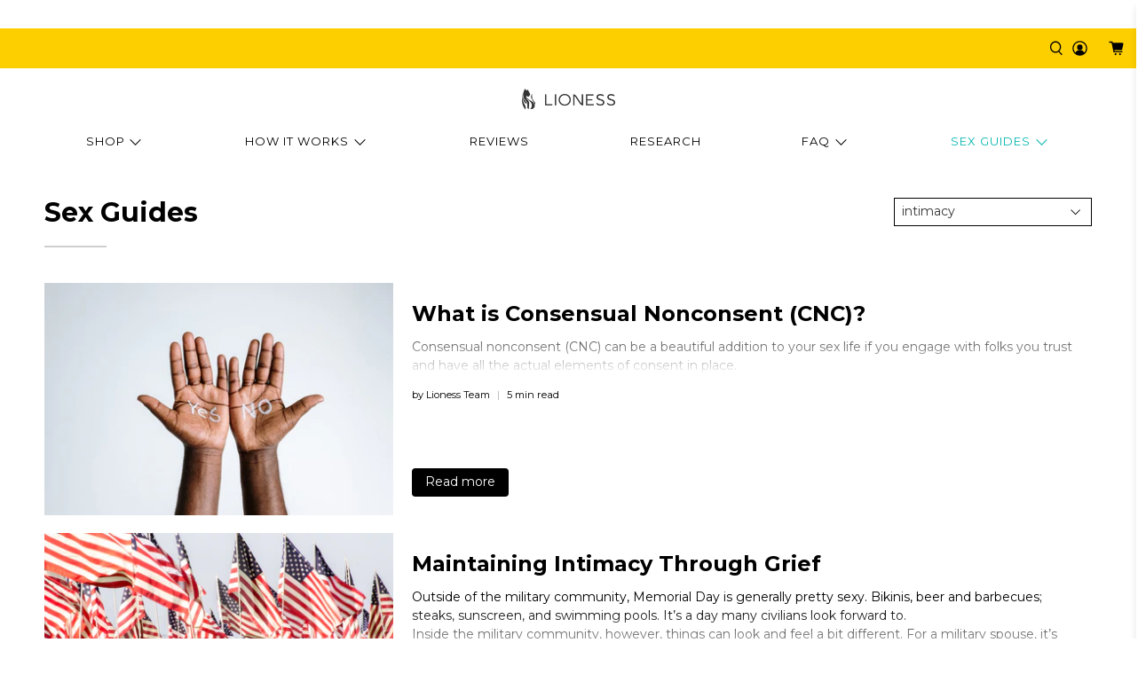

--- FILE ---
content_type: text/html; charset=utf-8
request_url: https://lioness.io/blogs/sex-guides/tagged/intimacy
body_size: 74148
content:


 <!doctype html>
<html lang="en">
<head> <meta charset="utf-8"> <meta http-equiv="cleartype" content="on"> <meta name="robots" content="index,follow"> <meta name="viewport" content="width=device-width,initial-scale=1"> <meta name="theme-color" content="#ffffff"> <meta name="google-site-verification" content="499zvOaMItlY-i67g4BvQlLZjEoPZGv5ODMvbTnQLnk" /> <meta name="facebook-domain-verification" content="crol86h3j6p0k17wsw9kjd2gdak6f2" /> <link rel="canonical" href="https://lioness.io/blogs/sex-guides/tagged/intimacy"> <!-- Google Tag Manager --> <script>(function(w,d,s,l,i){w[l]=w[l]||[];w[l].push({'gtm.start': new Date().getTime(),event:'gtm.js'});var f=d.getElementsByTagName(s)[0], j=d.createElement(s),dl=l!='dataLayer'?'&l='+l:'';j.async=true;j.src='https://www.googletagmanager.com/gtm.js?id='+i+dl;f.parentNode.insertBefore(j,f);})(window,document,'script','dataLayer','GTM-TZXQDMFG');</script> <!-- End Google Tag Manager --><title>Sex Guides by Lioness Tagged "intimacy"</title> <!-- DNS prefetches --> <link rel="dns-prefetch" href="https://cdn.shopify.com"> <link rel="dns-prefetch" href="https://fonts.shopify.com"> <link rel="dns-prefetch" href="https://monorail-edge.shopifysvc.com"> <link rel="dns-prefetch" href="https://ajax.googleapis.com"> <link rel="dns-prefetch" href="https://productreviews.shopifycdn.com"> <!-- Preconnects --> <link rel="preconnect" href="https://cdn.shopify.com" crossorigin> <link rel="preconnect" href="https://fonts.shopify.com" crossorigin> <link rel="preconnect" href="https://monorail-edge.shopifysvc.com"> <link rel="preconnect" href="https://ajax.googleapis.com"> <link rel="preconnect" href="https://productreviews.shopifycdn.com"> <!-- Preloads --> <!-- Preload CSS --> <link rel="preload" href="//lioness.io/cdn/shop/t/94/assets/fancybox.css?v=30466120580444283401724278636" as="style"> <link rel="preload" href="//lioness.io/cdn/shop/t/94/assets/styles.css?v=143236856497293174921763282196" as="style"> <!-- Preload JS --> <link rel="preload" href="https://ajax.googleapis.com/ajax/libs/jquery/3.6.0/jquery.min.js" as="script"> <link rel="preload" href="//lioness.io/cdn/shop/t/94/assets/vendors.js?v=11282825012671617991724278636" as="script"> <link rel="preload" href="//lioness.io/cdn/shop/t/94/assets/utilities.js?v=167420339622535651391724278636" as="script"> <link rel="preload" href="//lioness.io/cdn/shop/t/94/assets/app.js?v=28061764494657371651724278636" as="script"> <link rel="preload" href="/services/javascripts/currencies.js" as="script"> <link rel="preload" href="//lioness.io/cdn/shop/t/94/assets/currencyConversion.js?v=143931053183951866091724278636" as="script"> <!-- CSS for Flex --> <link rel="stylesheet" href="//lioness.io/cdn/shop/t/94/assets/fancybox.css?v=30466120580444283401724278636"> <link rel="stylesheet" href="//lioness.io/cdn/shop/t/94/assets/styles.css?v=143236856497293174921763282196"> <script>
    window.Theme = window.Theme || {};
    window.Theme.version = '2.2.1';
    window.Theme.name = 'Flex';</script> <script src="https://ajax.googleapis.com/ajax/libs/jquery/3.6.0/jquery.min.js" defer></script> <script src="//lioness.io/cdn/shop/t/94/assets/vendors.js?v=11282825012671617991724278636" defer></script> <script src="//lioness.io/cdn/shop/t/94/assets/utilities.js?v=167420339622535651391724278636" defer></script> <script src="//lioness.io/cdn/shop/t/94/assets/app.js?v=28061764494657371651724278636" defer></script><script type="text/javascript" src="/services/javascripts/currencies.js"></script> <script src="//lioness.io/cdn/shop/t/94/assets/currencyConversion.js?v=143931053183951866091724278636" defer></script><script>
    

Shopify = window.Shopify || {};


window.theme = {
  info: {
    name: window.Theme.name,
    version: window.Theme.version
  }
}


Currency = window.Currency || {};
Currency.show_multiple_currencies = false;
Currency.presentment_currency = "USD";
Currency.default_currency = "USD";
Currency.display_format = "money_with_currency_format";
Currency.money_format = "${{amount}} USD";
Currency.money_format_no_currency = "${{amount}}";
Currency.money_format_currency = "${{amount}} USD";
Currency.native_multi_currency = true;
Currency.iso_code = "USD";
Currency.symbol = "$";




Window.theme = {};
Window.theme.allCountryOptionTags = "\u003coption value=\"United States\" data-provinces=\"[[\u0026quot;Alabama\u0026quot;,\u0026quot;Alabama\u0026quot;],[\u0026quot;Alaska\u0026quot;,\u0026quot;Alaska\u0026quot;],[\u0026quot;American Samoa\u0026quot;,\u0026quot;American Samoa\u0026quot;],[\u0026quot;Arizona\u0026quot;,\u0026quot;Arizona\u0026quot;],[\u0026quot;Arkansas\u0026quot;,\u0026quot;Arkansas\u0026quot;],[\u0026quot;Armed Forces Americas\u0026quot;,\u0026quot;Armed Forces Americas\u0026quot;],[\u0026quot;Armed Forces Europe\u0026quot;,\u0026quot;Armed Forces Europe\u0026quot;],[\u0026quot;Armed Forces Pacific\u0026quot;,\u0026quot;Armed Forces Pacific\u0026quot;],[\u0026quot;California\u0026quot;,\u0026quot;California\u0026quot;],[\u0026quot;Colorado\u0026quot;,\u0026quot;Colorado\u0026quot;],[\u0026quot;Connecticut\u0026quot;,\u0026quot;Connecticut\u0026quot;],[\u0026quot;Delaware\u0026quot;,\u0026quot;Delaware\u0026quot;],[\u0026quot;District of Columbia\u0026quot;,\u0026quot;Washington DC\u0026quot;],[\u0026quot;Federated States of Micronesia\u0026quot;,\u0026quot;Micronesia\u0026quot;],[\u0026quot;Florida\u0026quot;,\u0026quot;Florida\u0026quot;],[\u0026quot;Georgia\u0026quot;,\u0026quot;Georgia\u0026quot;],[\u0026quot;Guam\u0026quot;,\u0026quot;Guam\u0026quot;],[\u0026quot;Hawaii\u0026quot;,\u0026quot;Hawaii\u0026quot;],[\u0026quot;Idaho\u0026quot;,\u0026quot;Idaho\u0026quot;],[\u0026quot;Illinois\u0026quot;,\u0026quot;Illinois\u0026quot;],[\u0026quot;Indiana\u0026quot;,\u0026quot;Indiana\u0026quot;],[\u0026quot;Iowa\u0026quot;,\u0026quot;Iowa\u0026quot;],[\u0026quot;Kansas\u0026quot;,\u0026quot;Kansas\u0026quot;],[\u0026quot;Kentucky\u0026quot;,\u0026quot;Kentucky\u0026quot;],[\u0026quot;Louisiana\u0026quot;,\u0026quot;Louisiana\u0026quot;],[\u0026quot;Maine\u0026quot;,\u0026quot;Maine\u0026quot;],[\u0026quot;Marshall Islands\u0026quot;,\u0026quot;Marshall Islands\u0026quot;],[\u0026quot;Maryland\u0026quot;,\u0026quot;Maryland\u0026quot;],[\u0026quot;Massachusetts\u0026quot;,\u0026quot;Massachusetts\u0026quot;],[\u0026quot;Michigan\u0026quot;,\u0026quot;Michigan\u0026quot;],[\u0026quot;Minnesota\u0026quot;,\u0026quot;Minnesota\u0026quot;],[\u0026quot;Mississippi\u0026quot;,\u0026quot;Mississippi\u0026quot;],[\u0026quot;Missouri\u0026quot;,\u0026quot;Missouri\u0026quot;],[\u0026quot;Montana\u0026quot;,\u0026quot;Montana\u0026quot;],[\u0026quot;Nebraska\u0026quot;,\u0026quot;Nebraska\u0026quot;],[\u0026quot;Nevada\u0026quot;,\u0026quot;Nevada\u0026quot;],[\u0026quot;New Hampshire\u0026quot;,\u0026quot;New Hampshire\u0026quot;],[\u0026quot;New Jersey\u0026quot;,\u0026quot;New Jersey\u0026quot;],[\u0026quot;New Mexico\u0026quot;,\u0026quot;New Mexico\u0026quot;],[\u0026quot;New York\u0026quot;,\u0026quot;New York\u0026quot;],[\u0026quot;North Carolina\u0026quot;,\u0026quot;North Carolina\u0026quot;],[\u0026quot;North Dakota\u0026quot;,\u0026quot;North Dakota\u0026quot;],[\u0026quot;Northern Mariana Islands\u0026quot;,\u0026quot;Northern Mariana Islands\u0026quot;],[\u0026quot;Ohio\u0026quot;,\u0026quot;Ohio\u0026quot;],[\u0026quot;Oklahoma\u0026quot;,\u0026quot;Oklahoma\u0026quot;],[\u0026quot;Oregon\u0026quot;,\u0026quot;Oregon\u0026quot;],[\u0026quot;Palau\u0026quot;,\u0026quot;Palau\u0026quot;],[\u0026quot;Pennsylvania\u0026quot;,\u0026quot;Pennsylvania\u0026quot;],[\u0026quot;Puerto Rico\u0026quot;,\u0026quot;Puerto Rico\u0026quot;],[\u0026quot;Rhode Island\u0026quot;,\u0026quot;Rhode Island\u0026quot;],[\u0026quot;South Carolina\u0026quot;,\u0026quot;South Carolina\u0026quot;],[\u0026quot;South Dakota\u0026quot;,\u0026quot;South Dakota\u0026quot;],[\u0026quot;Tennessee\u0026quot;,\u0026quot;Tennessee\u0026quot;],[\u0026quot;Texas\u0026quot;,\u0026quot;Texas\u0026quot;],[\u0026quot;Utah\u0026quot;,\u0026quot;Utah\u0026quot;],[\u0026quot;Vermont\u0026quot;,\u0026quot;Vermont\u0026quot;],[\u0026quot;Virgin Islands\u0026quot;,\u0026quot;U.S. Virgin Islands\u0026quot;],[\u0026quot;Virginia\u0026quot;,\u0026quot;Virginia\u0026quot;],[\u0026quot;Washington\u0026quot;,\u0026quot;Washington\u0026quot;],[\u0026quot;West Virginia\u0026quot;,\u0026quot;West Virginia\u0026quot;],[\u0026quot;Wisconsin\u0026quot;,\u0026quot;Wisconsin\u0026quot;],[\u0026quot;Wyoming\u0026quot;,\u0026quot;Wyoming\u0026quot;]]\"\u003eUnited States\u003c\/option\u003e\n\u003coption value=\"Canada\" data-provinces=\"[[\u0026quot;Alberta\u0026quot;,\u0026quot;Alberta\u0026quot;],[\u0026quot;British Columbia\u0026quot;,\u0026quot;British Columbia\u0026quot;],[\u0026quot;Manitoba\u0026quot;,\u0026quot;Manitoba\u0026quot;],[\u0026quot;New Brunswick\u0026quot;,\u0026quot;New Brunswick\u0026quot;],[\u0026quot;Newfoundland and Labrador\u0026quot;,\u0026quot;Newfoundland and Labrador\u0026quot;],[\u0026quot;Northwest Territories\u0026quot;,\u0026quot;Northwest Territories\u0026quot;],[\u0026quot;Nova Scotia\u0026quot;,\u0026quot;Nova Scotia\u0026quot;],[\u0026quot;Nunavut\u0026quot;,\u0026quot;Nunavut\u0026quot;],[\u0026quot;Ontario\u0026quot;,\u0026quot;Ontario\u0026quot;],[\u0026quot;Prince Edward Island\u0026quot;,\u0026quot;Prince Edward Island\u0026quot;],[\u0026quot;Quebec\u0026quot;,\u0026quot;Quebec\u0026quot;],[\u0026quot;Saskatchewan\u0026quot;,\u0026quot;Saskatchewan\u0026quot;],[\u0026quot;Yukon\u0026quot;,\u0026quot;Yukon\u0026quot;]]\"\u003eCanada\u003c\/option\u003e\n\u003coption value=\"Australia\" data-provinces=\"[[\u0026quot;Australian Capital Territory\u0026quot;,\u0026quot;Australian Capital Territory\u0026quot;],[\u0026quot;New South Wales\u0026quot;,\u0026quot;New South Wales\u0026quot;],[\u0026quot;Northern Territory\u0026quot;,\u0026quot;Northern Territory\u0026quot;],[\u0026quot;Queensland\u0026quot;,\u0026quot;Queensland\u0026quot;],[\u0026quot;South Australia\u0026quot;,\u0026quot;South Australia\u0026quot;],[\u0026quot;Tasmania\u0026quot;,\u0026quot;Tasmania\u0026quot;],[\u0026quot;Victoria\u0026quot;,\u0026quot;Victoria\u0026quot;],[\u0026quot;Western Australia\u0026quot;,\u0026quot;Western Australia\u0026quot;]]\"\u003eAustralia\u003c\/option\u003e\n\u003coption value=\"United Kingdom\" data-provinces=\"[[\u0026quot;British Forces\u0026quot;,\u0026quot;British Forces\u0026quot;],[\u0026quot;England\u0026quot;,\u0026quot;England\u0026quot;],[\u0026quot;Northern Ireland\u0026quot;,\u0026quot;Northern Ireland\u0026quot;],[\u0026quot;Scotland\u0026quot;,\u0026quot;Scotland\u0026quot;],[\u0026quot;Wales\u0026quot;,\u0026quot;Wales\u0026quot;]]\"\u003eUnited Kingdom\u003c\/option\u003e\n\u003coption value=\"---\" data-provinces=\"[]\"\u003e---\u003c\/option\u003e\n\u003coption value=\"Afghanistan\" data-provinces=\"[]\"\u003eAfghanistan\u003c\/option\u003e\n\u003coption value=\"Aland Islands\" data-provinces=\"[]\"\u003eÅland Islands\u003c\/option\u003e\n\u003coption value=\"Albania\" data-provinces=\"[]\"\u003eAlbania\u003c\/option\u003e\n\u003coption value=\"Algeria\" data-provinces=\"[]\"\u003eAlgeria\u003c\/option\u003e\n\u003coption value=\"Andorra\" data-provinces=\"[]\"\u003eAndorra\u003c\/option\u003e\n\u003coption value=\"Angola\" data-provinces=\"[]\"\u003eAngola\u003c\/option\u003e\n\u003coption value=\"Anguilla\" data-provinces=\"[]\"\u003eAnguilla\u003c\/option\u003e\n\u003coption value=\"Antigua And Barbuda\" data-provinces=\"[]\"\u003eAntigua \u0026 Barbuda\u003c\/option\u003e\n\u003coption value=\"Argentina\" data-provinces=\"[[\u0026quot;Buenos Aires\u0026quot;,\u0026quot;Buenos Aires Province\u0026quot;],[\u0026quot;Catamarca\u0026quot;,\u0026quot;Catamarca\u0026quot;],[\u0026quot;Chaco\u0026quot;,\u0026quot;Chaco\u0026quot;],[\u0026quot;Chubut\u0026quot;,\u0026quot;Chubut\u0026quot;],[\u0026quot;Ciudad Autónoma de Buenos Aires\u0026quot;,\u0026quot;Buenos Aires (Autonomous City)\u0026quot;],[\u0026quot;Corrientes\u0026quot;,\u0026quot;Corrientes\u0026quot;],[\u0026quot;Córdoba\u0026quot;,\u0026quot;Córdoba\u0026quot;],[\u0026quot;Entre Ríos\u0026quot;,\u0026quot;Entre Ríos\u0026quot;],[\u0026quot;Formosa\u0026quot;,\u0026quot;Formosa\u0026quot;],[\u0026quot;Jujuy\u0026quot;,\u0026quot;Jujuy\u0026quot;],[\u0026quot;La Pampa\u0026quot;,\u0026quot;La Pampa\u0026quot;],[\u0026quot;La Rioja\u0026quot;,\u0026quot;La Rioja\u0026quot;],[\u0026quot;Mendoza\u0026quot;,\u0026quot;Mendoza\u0026quot;],[\u0026quot;Misiones\u0026quot;,\u0026quot;Misiones\u0026quot;],[\u0026quot;Neuquén\u0026quot;,\u0026quot;Neuquén\u0026quot;],[\u0026quot;Río Negro\u0026quot;,\u0026quot;Río Negro\u0026quot;],[\u0026quot;Salta\u0026quot;,\u0026quot;Salta\u0026quot;],[\u0026quot;San Juan\u0026quot;,\u0026quot;San Juan\u0026quot;],[\u0026quot;San Luis\u0026quot;,\u0026quot;San Luis\u0026quot;],[\u0026quot;Santa Cruz\u0026quot;,\u0026quot;Santa Cruz\u0026quot;],[\u0026quot;Santa Fe\u0026quot;,\u0026quot;Santa Fe\u0026quot;],[\u0026quot;Santiago Del Estero\u0026quot;,\u0026quot;Santiago del Estero\u0026quot;],[\u0026quot;Tierra Del Fuego\u0026quot;,\u0026quot;Tierra del Fuego\u0026quot;],[\u0026quot;Tucumán\u0026quot;,\u0026quot;Tucumán\u0026quot;]]\"\u003eArgentina\u003c\/option\u003e\n\u003coption value=\"Armenia\" data-provinces=\"[]\"\u003eArmenia\u003c\/option\u003e\n\u003coption value=\"Aruba\" data-provinces=\"[]\"\u003eAruba\u003c\/option\u003e\n\u003coption value=\"Ascension Island\" data-provinces=\"[]\"\u003eAscension Island\u003c\/option\u003e\n\u003coption value=\"Australia\" data-provinces=\"[[\u0026quot;Australian Capital Territory\u0026quot;,\u0026quot;Australian Capital Territory\u0026quot;],[\u0026quot;New South Wales\u0026quot;,\u0026quot;New South Wales\u0026quot;],[\u0026quot;Northern Territory\u0026quot;,\u0026quot;Northern Territory\u0026quot;],[\u0026quot;Queensland\u0026quot;,\u0026quot;Queensland\u0026quot;],[\u0026quot;South Australia\u0026quot;,\u0026quot;South Australia\u0026quot;],[\u0026quot;Tasmania\u0026quot;,\u0026quot;Tasmania\u0026quot;],[\u0026quot;Victoria\u0026quot;,\u0026quot;Victoria\u0026quot;],[\u0026quot;Western Australia\u0026quot;,\u0026quot;Western Australia\u0026quot;]]\"\u003eAustralia\u003c\/option\u003e\n\u003coption value=\"Austria\" data-provinces=\"[]\"\u003eAustria\u003c\/option\u003e\n\u003coption value=\"Azerbaijan\" data-provinces=\"[]\"\u003eAzerbaijan\u003c\/option\u003e\n\u003coption value=\"Bahamas\" data-provinces=\"[]\"\u003eBahamas\u003c\/option\u003e\n\u003coption value=\"Bahrain\" data-provinces=\"[]\"\u003eBahrain\u003c\/option\u003e\n\u003coption value=\"Bangladesh\" data-provinces=\"[]\"\u003eBangladesh\u003c\/option\u003e\n\u003coption value=\"Barbados\" data-provinces=\"[]\"\u003eBarbados\u003c\/option\u003e\n\u003coption value=\"Belarus\" data-provinces=\"[]\"\u003eBelarus\u003c\/option\u003e\n\u003coption value=\"Belgium\" data-provinces=\"[]\"\u003eBelgium\u003c\/option\u003e\n\u003coption value=\"Belize\" data-provinces=\"[]\"\u003eBelize\u003c\/option\u003e\n\u003coption value=\"Benin\" data-provinces=\"[]\"\u003eBenin\u003c\/option\u003e\n\u003coption value=\"Bermuda\" data-provinces=\"[]\"\u003eBermuda\u003c\/option\u003e\n\u003coption value=\"Bhutan\" data-provinces=\"[]\"\u003eBhutan\u003c\/option\u003e\n\u003coption value=\"Bolivia\" data-provinces=\"[]\"\u003eBolivia\u003c\/option\u003e\n\u003coption value=\"Bosnia And Herzegovina\" data-provinces=\"[]\"\u003eBosnia \u0026 Herzegovina\u003c\/option\u003e\n\u003coption value=\"Botswana\" data-provinces=\"[]\"\u003eBotswana\u003c\/option\u003e\n\u003coption value=\"Brazil\" data-provinces=\"[[\u0026quot;Acre\u0026quot;,\u0026quot;Acre\u0026quot;],[\u0026quot;Alagoas\u0026quot;,\u0026quot;Alagoas\u0026quot;],[\u0026quot;Amapá\u0026quot;,\u0026quot;Amapá\u0026quot;],[\u0026quot;Amazonas\u0026quot;,\u0026quot;Amazonas\u0026quot;],[\u0026quot;Bahia\u0026quot;,\u0026quot;Bahia\u0026quot;],[\u0026quot;Ceará\u0026quot;,\u0026quot;Ceará\u0026quot;],[\u0026quot;Distrito Federal\u0026quot;,\u0026quot;Federal District\u0026quot;],[\u0026quot;Espírito Santo\u0026quot;,\u0026quot;Espírito Santo\u0026quot;],[\u0026quot;Goiás\u0026quot;,\u0026quot;Goiás\u0026quot;],[\u0026quot;Maranhão\u0026quot;,\u0026quot;Maranhão\u0026quot;],[\u0026quot;Mato Grosso\u0026quot;,\u0026quot;Mato Grosso\u0026quot;],[\u0026quot;Mato Grosso do Sul\u0026quot;,\u0026quot;Mato Grosso do Sul\u0026quot;],[\u0026quot;Minas Gerais\u0026quot;,\u0026quot;Minas Gerais\u0026quot;],[\u0026quot;Paraná\u0026quot;,\u0026quot;Paraná\u0026quot;],[\u0026quot;Paraíba\u0026quot;,\u0026quot;Paraíba\u0026quot;],[\u0026quot;Pará\u0026quot;,\u0026quot;Pará\u0026quot;],[\u0026quot;Pernambuco\u0026quot;,\u0026quot;Pernambuco\u0026quot;],[\u0026quot;Piauí\u0026quot;,\u0026quot;Piauí\u0026quot;],[\u0026quot;Rio Grande do Norte\u0026quot;,\u0026quot;Rio Grande do Norte\u0026quot;],[\u0026quot;Rio Grande do Sul\u0026quot;,\u0026quot;Rio Grande do Sul\u0026quot;],[\u0026quot;Rio de Janeiro\u0026quot;,\u0026quot;Rio de Janeiro\u0026quot;],[\u0026quot;Rondônia\u0026quot;,\u0026quot;Rondônia\u0026quot;],[\u0026quot;Roraima\u0026quot;,\u0026quot;Roraima\u0026quot;],[\u0026quot;Santa Catarina\u0026quot;,\u0026quot;Santa Catarina\u0026quot;],[\u0026quot;Sergipe\u0026quot;,\u0026quot;Sergipe\u0026quot;],[\u0026quot;São Paulo\u0026quot;,\u0026quot;São Paulo\u0026quot;],[\u0026quot;Tocantins\u0026quot;,\u0026quot;Tocantins\u0026quot;]]\"\u003eBrazil\u003c\/option\u003e\n\u003coption value=\"British Indian Ocean Territory\" data-provinces=\"[]\"\u003eBritish Indian Ocean Territory\u003c\/option\u003e\n\u003coption value=\"Virgin Islands, British\" data-provinces=\"[]\"\u003eBritish Virgin Islands\u003c\/option\u003e\n\u003coption value=\"Brunei\" data-provinces=\"[]\"\u003eBrunei\u003c\/option\u003e\n\u003coption value=\"Bulgaria\" data-provinces=\"[]\"\u003eBulgaria\u003c\/option\u003e\n\u003coption value=\"Burkina Faso\" data-provinces=\"[]\"\u003eBurkina Faso\u003c\/option\u003e\n\u003coption value=\"Burundi\" data-provinces=\"[]\"\u003eBurundi\u003c\/option\u003e\n\u003coption value=\"Cambodia\" data-provinces=\"[]\"\u003eCambodia\u003c\/option\u003e\n\u003coption value=\"Republic of Cameroon\" data-provinces=\"[]\"\u003eCameroon\u003c\/option\u003e\n\u003coption value=\"Canada\" data-provinces=\"[[\u0026quot;Alberta\u0026quot;,\u0026quot;Alberta\u0026quot;],[\u0026quot;British Columbia\u0026quot;,\u0026quot;British Columbia\u0026quot;],[\u0026quot;Manitoba\u0026quot;,\u0026quot;Manitoba\u0026quot;],[\u0026quot;New Brunswick\u0026quot;,\u0026quot;New Brunswick\u0026quot;],[\u0026quot;Newfoundland and Labrador\u0026quot;,\u0026quot;Newfoundland and Labrador\u0026quot;],[\u0026quot;Northwest Territories\u0026quot;,\u0026quot;Northwest Territories\u0026quot;],[\u0026quot;Nova Scotia\u0026quot;,\u0026quot;Nova Scotia\u0026quot;],[\u0026quot;Nunavut\u0026quot;,\u0026quot;Nunavut\u0026quot;],[\u0026quot;Ontario\u0026quot;,\u0026quot;Ontario\u0026quot;],[\u0026quot;Prince Edward Island\u0026quot;,\u0026quot;Prince Edward Island\u0026quot;],[\u0026quot;Quebec\u0026quot;,\u0026quot;Quebec\u0026quot;],[\u0026quot;Saskatchewan\u0026quot;,\u0026quot;Saskatchewan\u0026quot;],[\u0026quot;Yukon\u0026quot;,\u0026quot;Yukon\u0026quot;]]\"\u003eCanada\u003c\/option\u003e\n\u003coption value=\"Cape Verde\" data-provinces=\"[]\"\u003eCape Verde\u003c\/option\u003e\n\u003coption value=\"Caribbean Netherlands\" data-provinces=\"[]\"\u003eCaribbean Netherlands\u003c\/option\u003e\n\u003coption value=\"Cayman Islands\" data-provinces=\"[]\"\u003eCayman Islands\u003c\/option\u003e\n\u003coption value=\"Central African Republic\" data-provinces=\"[]\"\u003eCentral African Republic\u003c\/option\u003e\n\u003coption value=\"Chad\" data-provinces=\"[]\"\u003eChad\u003c\/option\u003e\n\u003coption value=\"Chile\" data-provinces=\"[[\u0026quot;Antofagasta\u0026quot;,\u0026quot;Antofagasta\u0026quot;],[\u0026quot;Araucanía\u0026quot;,\u0026quot;Araucanía\u0026quot;],[\u0026quot;Arica and Parinacota\u0026quot;,\u0026quot;Arica y Parinacota\u0026quot;],[\u0026quot;Atacama\u0026quot;,\u0026quot;Atacama\u0026quot;],[\u0026quot;Aysén\u0026quot;,\u0026quot;Aysén\u0026quot;],[\u0026quot;Biobío\u0026quot;,\u0026quot;Bío Bío\u0026quot;],[\u0026quot;Coquimbo\u0026quot;,\u0026quot;Coquimbo\u0026quot;],[\u0026quot;Los Lagos\u0026quot;,\u0026quot;Los Lagos\u0026quot;],[\u0026quot;Los Ríos\u0026quot;,\u0026quot;Los Ríos\u0026quot;],[\u0026quot;Magallanes\u0026quot;,\u0026quot;Magallanes Region\u0026quot;],[\u0026quot;Maule\u0026quot;,\u0026quot;Maule\u0026quot;],[\u0026quot;O\u0026#39;Higgins\u0026quot;,\u0026quot;Libertador General Bernardo O’Higgins\u0026quot;],[\u0026quot;Santiago\u0026quot;,\u0026quot;Santiago Metropolitan\u0026quot;],[\u0026quot;Tarapacá\u0026quot;,\u0026quot;Tarapacá\u0026quot;],[\u0026quot;Valparaíso\u0026quot;,\u0026quot;Valparaíso\u0026quot;],[\u0026quot;Ñuble\u0026quot;,\u0026quot;Ñuble\u0026quot;]]\"\u003eChile\u003c\/option\u003e\n\u003coption value=\"China\" data-provinces=\"[[\u0026quot;Anhui\u0026quot;,\u0026quot;Anhui\u0026quot;],[\u0026quot;Beijing\u0026quot;,\u0026quot;Beijing\u0026quot;],[\u0026quot;Chongqing\u0026quot;,\u0026quot;Chongqing\u0026quot;],[\u0026quot;Fujian\u0026quot;,\u0026quot;Fujian\u0026quot;],[\u0026quot;Gansu\u0026quot;,\u0026quot;Gansu\u0026quot;],[\u0026quot;Guangdong\u0026quot;,\u0026quot;Guangdong\u0026quot;],[\u0026quot;Guangxi\u0026quot;,\u0026quot;Guangxi\u0026quot;],[\u0026quot;Guizhou\u0026quot;,\u0026quot;Guizhou\u0026quot;],[\u0026quot;Hainan\u0026quot;,\u0026quot;Hainan\u0026quot;],[\u0026quot;Hebei\u0026quot;,\u0026quot;Hebei\u0026quot;],[\u0026quot;Heilongjiang\u0026quot;,\u0026quot;Heilongjiang\u0026quot;],[\u0026quot;Henan\u0026quot;,\u0026quot;Henan\u0026quot;],[\u0026quot;Hubei\u0026quot;,\u0026quot;Hubei\u0026quot;],[\u0026quot;Hunan\u0026quot;,\u0026quot;Hunan\u0026quot;],[\u0026quot;Inner Mongolia\u0026quot;,\u0026quot;Inner Mongolia\u0026quot;],[\u0026quot;Jiangsu\u0026quot;,\u0026quot;Jiangsu\u0026quot;],[\u0026quot;Jiangxi\u0026quot;,\u0026quot;Jiangxi\u0026quot;],[\u0026quot;Jilin\u0026quot;,\u0026quot;Jilin\u0026quot;],[\u0026quot;Liaoning\u0026quot;,\u0026quot;Liaoning\u0026quot;],[\u0026quot;Ningxia\u0026quot;,\u0026quot;Ningxia\u0026quot;],[\u0026quot;Qinghai\u0026quot;,\u0026quot;Qinghai\u0026quot;],[\u0026quot;Shaanxi\u0026quot;,\u0026quot;Shaanxi\u0026quot;],[\u0026quot;Shandong\u0026quot;,\u0026quot;Shandong\u0026quot;],[\u0026quot;Shanghai\u0026quot;,\u0026quot;Shanghai\u0026quot;],[\u0026quot;Shanxi\u0026quot;,\u0026quot;Shanxi\u0026quot;],[\u0026quot;Sichuan\u0026quot;,\u0026quot;Sichuan\u0026quot;],[\u0026quot;Tianjin\u0026quot;,\u0026quot;Tianjin\u0026quot;],[\u0026quot;Xinjiang\u0026quot;,\u0026quot;Xinjiang\u0026quot;],[\u0026quot;Xizang\u0026quot;,\u0026quot;Tibet\u0026quot;],[\u0026quot;Yunnan\u0026quot;,\u0026quot;Yunnan\u0026quot;],[\u0026quot;Zhejiang\u0026quot;,\u0026quot;Zhejiang\u0026quot;]]\"\u003eChina\u003c\/option\u003e\n\u003coption value=\"Christmas Island\" data-provinces=\"[]\"\u003eChristmas Island\u003c\/option\u003e\n\u003coption value=\"Cocos (Keeling) Islands\" data-provinces=\"[]\"\u003eCocos (Keeling) Islands\u003c\/option\u003e\n\u003coption value=\"Colombia\" data-provinces=\"[[\u0026quot;Amazonas\u0026quot;,\u0026quot;Amazonas\u0026quot;],[\u0026quot;Antioquia\u0026quot;,\u0026quot;Antioquia\u0026quot;],[\u0026quot;Arauca\u0026quot;,\u0026quot;Arauca\u0026quot;],[\u0026quot;Atlántico\u0026quot;,\u0026quot;Atlántico\u0026quot;],[\u0026quot;Bogotá, D.C.\u0026quot;,\u0026quot;Capital District\u0026quot;],[\u0026quot;Bolívar\u0026quot;,\u0026quot;Bolívar\u0026quot;],[\u0026quot;Boyacá\u0026quot;,\u0026quot;Boyacá\u0026quot;],[\u0026quot;Caldas\u0026quot;,\u0026quot;Caldas\u0026quot;],[\u0026quot;Caquetá\u0026quot;,\u0026quot;Caquetá\u0026quot;],[\u0026quot;Casanare\u0026quot;,\u0026quot;Casanare\u0026quot;],[\u0026quot;Cauca\u0026quot;,\u0026quot;Cauca\u0026quot;],[\u0026quot;Cesar\u0026quot;,\u0026quot;Cesar\u0026quot;],[\u0026quot;Chocó\u0026quot;,\u0026quot;Chocó\u0026quot;],[\u0026quot;Cundinamarca\u0026quot;,\u0026quot;Cundinamarca\u0026quot;],[\u0026quot;Córdoba\u0026quot;,\u0026quot;Córdoba\u0026quot;],[\u0026quot;Guainía\u0026quot;,\u0026quot;Guainía\u0026quot;],[\u0026quot;Guaviare\u0026quot;,\u0026quot;Guaviare\u0026quot;],[\u0026quot;Huila\u0026quot;,\u0026quot;Huila\u0026quot;],[\u0026quot;La Guajira\u0026quot;,\u0026quot;La Guajira\u0026quot;],[\u0026quot;Magdalena\u0026quot;,\u0026quot;Magdalena\u0026quot;],[\u0026quot;Meta\u0026quot;,\u0026quot;Meta\u0026quot;],[\u0026quot;Nariño\u0026quot;,\u0026quot;Nariño\u0026quot;],[\u0026quot;Norte de Santander\u0026quot;,\u0026quot;Norte de Santander\u0026quot;],[\u0026quot;Putumayo\u0026quot;,\u0026quot;Putumayo\u0026quot;],[\u0026quot;Quindío\u0026quot;,\u0026quot;Quindío\u0026quot;],[\u0026quot;Risaralda\u0026quot;,\u0026quot;Risaralda\u0026quot;],[\u0026quot;San Andrés, Providencia y Santa Catalina\u0026quot;,\u0026quot;San Andrés \\u0026 Providencia\u0026quot;],[\u0026quot;Santander\u0026quot;,\u0026quot;Santander\u0026quot;],[\u0026quot;Sucre\u0026quot;,\u0026quot;Sucre\u0026quot;],[\u0026quot;Tolima\u0026quot;,\u0026quot;Tolima\u0026quot;],[\u0026quot;Valle del Cauca\u0026quot;,\u0026quot;Valle del Cauca\u0026quot;],[\u0026quot;Vaupés\u0026quot;,\u0026quot;Vaupés\u0026quot;],[\u0026quot;Vichada\u0026quot;,\u0026quot;Vichada\u0026quot;]]\"\u003eColombia\u003c\/option\u003e\n\u003coption value=\"Comoros\" data-provinces=\"[]\"\u003eComoros\u003c\/option\u003e\n\u003coption value=\"Congo\" data-provinces=\"[]\"\u003eCongo - Brazzaville\u003c\/option\u003e\n\u003coption value=\"Congo, The Democratic Republic Of The\" data-provinces=\"[]\"\u003eCongo - Kinshasa\u003c\/option\u003e\n\u003coption value=\"Cook Islands\" data-provinces=\"[]\"\u003eCook Islands\u003c\/option\u003e\n\u003coption value=\"Costa Rica\" data-provinces=\"[[\u0026quot;Alajuela\u0026quot;,\u0026quot;Alajuela\u0026quot;],[\u0026quot;Cartago\u0026quot;,\u0026quot;Cartago\u0026quot;],[\u0026quot;Guanacaste\u0026quot;,\u0026quot;Guanacaste\u0026quot;],[\u0026quot;Heredia\u0026quot;,\u0026quot;Heredia\u0026quot;],[\u0026quot;Limón\u0026quot;,\u0026quot;Limón\u0026quot;],[\u0026quot;Puntarenas\u0026quot;,\u0026quot;Puntarenas\u0026quot;],[\u0026quot;San José\u0026quot;,\u0026quot;San José\u0026quot;]]\"\u003eCosta Rica\u003c\/option\u003e\n\u003coption value=\"Croatia\" data-provinces=\"[]\"\u003eCroatia\u003c\/option\u003e\n\u003coption value=\"Curaçao\" data-provinces=\"[]\"\u003eCuraçao\u003c\/option\u003e\n\u003coption value=\"Cyprus\" data-provinces=\"[]\"\u003eCyprus\u003c\/option\u003e\n\u003coption value=\"Czech Republic\" data-provinces=\"[]\"\u003eCzechia\u003c\/option\u003e\n\u003coption value=\"Côte d'Ivoire\" data-provinces=\"[]\"\u003eCôte d’Ivoire\u003c\/option\u003e\n\u003coption value=\"Denmark\" data-provinces=\"[]\"\u003eDenmark\u003c\/option\u003e\n\u003coption value=\"Djibouti\" data-provinces=\"[]\"\u003eDjibouti\u003c\/option\u003e\n\u003coption value=\"Dominica\" data-provinces=\"[]\"\u003eDominica\u003c\/option\u003e\n\u003coption value=\"Dominican Republic\" data-provinces=\"[]\"\u003eDominican Republic\u003c\/option\u003e\n\u003coption value=\"Ecuador\" data-provinces=\"[]\"\u003eEcuador\u003c\/option\u003e\n\u003coption value=\"Egypt\" data-provinces=\"[[\u0026quot;6th of October\u0026quot;,\u0026quot;6th of October\u0026quot;],[\u0026quot;Al Sharqia\u0026quot;,\u0026quot;Al Sharqia\u0026quot;],[\u0026quot;Alexandria\u0026quot;,\u0026quot;Alexandria\u0026quot;],[\u0026quot;Aswan\u0026quot;,\u0026quot;Aswan\u0026quot;],[\u0026quot;Asyut\u0026quot;,\u0026quot;Asyut\u0026quot;],[\u0026quot;Beheira\u0026quot;,\u0026quot;Beheira\u0026quot;],[\u0026quot;Beni Suef\u0026quot;,\u0026quot;Beni Suef\u0026quot;],[\u0026quot;Cairo\u0026quot;,\u0026quot;Cairo\u0026quot;],[\u0026quot;Dakahlia\u0026quot;,\u0026quot;Dakahlia\u0026quot;],[\u0026quot;Damietta\u0026quot;,\u0026quot;Damietta\u0026quot;],[\u0026quot;Faiyum\u0026quot;,\u0026quot;Faiyum\u0026quot;],[\u0026quot;Gharbia\u0026quot;,\u0026quot;Gharbia\u0026quot;],[\u0026quot;Giza\u0026quot;,\u0026quot;Giza\u0026quot;],[\u0026quot;Helwan\u0026quot;,\u0026quot;Helwan\u0026quot;],[\u0026quot;Ismailia\u0026quot;,\u0026quot;Ismailia\u0026quot;],[\u0026quot;Kafr el-Sheikh\u0026quot;,\u0026quot;Kafr el-Sheikh\u0026quot;],[\u0026quot;Luxor\u0026quot;,\u0026quot;Luxor\u0026quot;],[\u0026quot;Matrouh\u0026quot;,\u0026quot;Matrouh\u0026quot;],[\u0026quot;Minya\u0026quot;,\u0026quot;Minya\u0026quot;],[\u0026quot;Monufia\u0026quot;,\u0026quot;Monufia\u0026quot;],[\u0026quot;New Valley\u0026quot;,\u0026quot;New Valley\u0026quot;],[\u0026quot;North Sinai\u0026quot;,\u0026quot;North Sinai\u0026quot;],[\u0026quot;Port Said\u0026quot;,\u0026quot;Port Said\u0026quot;],[\u0026quot;Qalyubia\u0026quot;,\u0026quot;Qalyubia\u0026quot;],[\u0026quot;Qena\u0026quot;,\u0026quot;Qena\u0026quot;],[\u0026quot;Red Sea\u0026quot;,\u0026quot;Red Sea\u0026quot;],[\u0026quot;Sohag\u0026quot;,\u0026quot;Sohag\u0026quot;],[\u0026quot;South Sinai\u0026quot;,\u0026quot;South Sinai\u0026quot;],[\u0026quot;Suez\u0026quot;,\u0026quot;Suez\u0026quot;]]\"\u003eEgypt\u003c\/option\u003e\n\u003coption value=\"El Salvador\" data-provinces=\"[[\u0026quot;Ahuachapán\u0026quot;,\u0026quot;Ahuachapán\u0026quot;],[\u0026quot;Cabañas\u0026quot;,\u0026quot;Cabañas\u0026quot;],[\u0026quot;Chalatenango\u0026quot;,\u0026quot;Chalatenango\u0026quot;],[\u0026quot;Cuscatlán\u0026quot;,\u0026quot;Cuscatlán\u0026quot;],[\u0026quot;La Libertad\u0026quot;,\u0026quot;La Libertad\u0026quot;],[\u0026quot;La Paz\u0026quot;,\u0026quot;La Paz\u0026quot;],[\u0026quot;La Unión\u0026quot;,\u0026quot;La Unión\u0026quot;],[\u0026quot;Morazán\u0026quot;,\u0026quot;Morazán\u0026quot;],[\u0026quot;San Miguel\u0026quot;,\u0026quot;San Miguel\u0026quot;],[\u0026quot;San Salvador\u0026quot;,\u0026quot;San Salvador\u0026quot;],[\u0026quot;San Vicente\u0026quot;,\u0026quot;San Vicente\u0026quot;],[\u0026quot;Santa Ana\u0026quot;,\u0026quot;Santa Ana\u0026quot;],[\u0026quot;Sonsonate\u0026quot;,\u0026quot;Sonsonate\u0026quot;],[\u0026quot;Usulután\u0026quot;,\u0026quot;Usulután\u0026quot;]]\"\u003eEl Salvador\u003c\/option\u003e\n\u003coption value=\"Equatorial Guinea\" data-provinces=\"[]\"\u003eEquatorial Guinea\u003c\/option\u003e\n\u003coption value=\"Eritrea\" data-provinces=\"[]\"\u003eEritrea\u003c\/option\u003e\n\u003coption value=\"Estonia\" data-provinces=\"[]\"\u003eEstonia\u003c\/option\u003e\n\u003coption value=\"Eswatini\" data-provinces=\"[]\"\u003eEswatini\u003c\/option\u003e\n\u003coption value=\"Ethiopia\" data-provinces=\"[]\"\u003eEthiopia\u003c\/option\u003e\n\u003coption value=\"Falkland Islands (Malvinas)\" data-provinces=\"[]\"\u003eFalkland Islands\u003c\/option\u003e\n\u003coption value=\"Faroe Islands\" data-provinces=\"[]\"\u003eFaroe Islands\u003c\/option\u003e\n\u003coption value=\"Fiji\" data-provinces=\"[]\"\u003eFiji\u003c\/option\u003e\n\u003coption value=\"Finland\" data-provinces=\"[]\"\u003eFinland\u003c\/option\u003e\n\u003coption value=\"France\" data-provinces=\"[]\"\u003eFrance\u003c\/option\u003e\n\u003coption value=\"French Guiana\" data-provinces=\"[]\"\u003eFrench Guiana\u003c\/option\u003e\n\u003coption value=\"French Polynesia\" data-provinces=\"[]\"\u003eFrench Polynesia\u003c\/option\u003e\n\u003coption value=\"French Southern Territories\" data-provinces=\"[]\"\u003eFrench Southern Territories\u003c\/option\u003e\n\u003coption value=\"Gabon\" data-provinces=\"[]\"\u003eGabon\u003c\/option\u003e\n\u003coption value=\"Gambia\" data-provinces=\"[]\"\u003eGambia\u003c\/option\u003e\n\u003coption value=\"Georgia\" data-provinces=\"[]\"\u003eGeorgia\u003c\/option\u003e\n\u003coption value=\"Germany\" data-provinces=\"[]\"\u003eGermany\u003c\/option\u003e\n\u003coption value=\"Ghana\" data-provinces=\"[]\"\u003eGhana\u003c\/option\u003e\n\u003coption value=\"Gibraltar\" data-provinces=\"[]\"\u003eGibraltar\u003c\/option\u003e\n\u003coption value=\"Greece\" data-provinces=\"[]\"\u003eGreece\u003c\/option\u003e\n\u003coption value=\"Greenland\" data-provinces=\"[]\"\u003eGreenland\u003c\/option\u003e\n\u003coption value=\"Grenada\" data-provinces=\"[]\"\u003eGrenada\u003c\/option\u003e\n\u003coption value=\"Guadeloupe\" data-provinces=\"[]\"\u003eGuadeloupe\u003c\/option\u003e\n\u003coption value=\"Guatemala\" data-provinces=\"[[\u0026quot;Alta Verapaz\u0026quot;,\u0026quot;Alta Verapaz\u0026quot;],[\u0026quot;Baja Verapaz\u0026quot;,\u0026quot;Baja Verapaz\u0026quot;],[\u0026quot;Chimaltenango\u0026quot;,\u0026quot;Chimaltenango\u0026quot;],[\u0026quot;Chiquimula\u0026quot;,\u0026quot;Chiquimula\u0026quot;],[\u0026quot;El Progreso\u0026quot;,\u0026quot;El Progreso\u0026quot;],[\u0026quot;Escuintla\u0026quot;,\u0026quot;Escuintla\u0026quot;],[\u0026quot;Guatemala\u0026quot;,\u0026quot;Guatemala\u0026quot;],[\u0026quot;Huehuetenango\u0026quot;,\u0026quot;Huehuetenango\u0026quot;],[\u0026quot;Izabal\u0026quot;,\u0026quot;Izabal\u0026quot;],[\u0026quot;Jalapa\u0026quot;,\u0026quot;Jalapa\u0026quot;],[\u0026quot;Jutiapa\u0026quot;,\u0026quot;Jutiapa\u0026quot;],[\u0026quot;Petén\u0026quot;,\u0026quot;Petén\u0026quot;],[\u0026quot;Quetzaltenango\u0026quot;,\u0026quot;Quetzaltenango\u0026quot;],[\u0026quot;Quiché\u0026quot;,\u0026quot;Quiché\u0026quot;],[\u0026quot;Retalhuleu\u0026quot;,\u0026quot;Retalhuleu\u0026quot;],[\u0026quot;Sacatepéquez\u0026quot;,\u0026quot;Sacatepéquez\u0026quot;],[\u0026quot;San Marcos\u0026quot;,\u0026quot;San Marcos\u0026quot;],[\u0026quot;Santa Rosa\u0026quot;,\u0026quot;Santa Rosa\u0026quot;],[\u0026quot;Sololá\u0026quot;,\u0026quot;Sololá\u0026quot;],[\u0026quot;Suchitepéquez\u0026quot;,\u0026quot;Suchitepéquez\u0026quot;],[\u0026quot;Totonicapán\u0026quot;,\u0026quot;Totonicapán\u0026quot;],[\u0026quot;Zacapa\u0026quot;,\u0026quot;Zacapa\u0026quot;]]\"\u003eGuatemala\u003c\/option\u003e\n\u003coption value=\"Guernsey\" data-provinces=\"[]\"\u003eGuernsey\u003c\/option\u003e\n\u003coption value=\"Guinea\" data-provinces=\"[]\"\u003eGuinea\u003c\/option\u003e\n\u003coption value=\"Guinea Bissau\" data-provinces=\"[]\"\u003eGuinea-Bissau\u003c\/option\u003e\n\u003coption value=\"Guyana\" data-provinces=\"[]\"\u003eGuyana\u003c\/option\u003e\n\u003coption value=\"Haiti\" data-provinces=\"[]\"\u003eHaiti\u003c\/option\u003e\n\u003coption value=\"Honduras\" data-provinces=\"[]\"\u003eHonduras\u003c\/option\u003e\n\u003coption value=\"Hong Kong\" data-provinces=\"[[\u0026quot;Hong Kong Island\u0026quot;,\u0026quot;Hong Kong Island\u0026quot;],[\u0026quot;Kowloon\u0026quot;,\u0026quot;Kowloon\u0026quot;],[\u0026quot;New Territories\u0026quot;,\u0026quot;New Territories\u0026quot;]]\"\u003eHong Kong SAR\u003c\/option\u003e\n\u003coption value=\"Hungary\" data-provinces=\"[]\"\u003eHungary\u003c\/option\u003e\n\u003coption value=\"Iceland\" data-provinces=\"[]\"\u003eIceland\u003c\/option\u003e\n\u003coption value=\"India\" data-provinces=\"[[\u0026quot;Andaman and Nicobar Islands\u0026quot;,\u0026quot;Andaman and Nicobar Islands\u0026quot;],[\u0026quot;Andhra Pradesh\u0026quot;,\u0026quot;Andhra Pradesh\u0026quot;],[\u0026quot;Arunachal Pradesh\u0026quot;,\u0026quot;Arunachal Pradesh\u0026quot;],[\u0026quot;Assam\u0026quot;,\u0026quot;Assam\u0026quot;],[\u0026quot;Bihar\u0026quot;,\u0026quot;Bihar\u0026quot;],[\u0026quot;Chandigarh\u0026quot;,\u0026quot;Chandigarh\u0026quot;],[\u0026quot;Chhattisgarh\u0026quot;,\u0026quot;Chhattisgarh\u0026quot;],[\u0026quot;Dadra and Nagar Haveli\u0026quot;,\u0026quot;Dadra and Nagar Haveli\u0026quot;],[\u0026quot;Daman and Diu\u0026quot;,\u0026quot;Daman and Diu\u0026quot;],[\u0026quot;Delhi\u0026quot;,\u0026quot;Delhi\u0026quot;],[\u0026quot;Goa\u0026quot;,\u0026quot;Goa\u0026quot;],[\u0026quot;Gujarat\u0026quot;,\u0026quot;Gujarat\u0026quot;],[\u0026quot;Haryana\u0026quot;,\u0026quot;Haryana\u0026quot;],[\u0026quot;Himachal Pradesh\u0026quot;,\u0026quot;Himachal Pradesh\u0026quot;],[\u0026quot;Jammu and Kashmir\u0026quot;,\u0026quot;Jammu and Kashmir\u0026quot;],[\u0026quot;Jharkhand\u0026quot;,\u0026quot;Jharkhand\u0026quot;],[\u0026quot;Karnataka\u0026quot;,\u0026quot;Karnataka\u0026quot;],[\u0026quot;Kerala\u0026quot;,\u0026quot;Kerala\u0026quot;],[\u0026quot;Ladakh\u0026quot;,\u0026quot;Ladakh\u0026quot;],[\u0026quot;Lakshadweep\u0026quot;,\u0026quot;Lakshadweep\u0026quot;],[\u0026quot;Madhya Pradesh\u0026quot;,\u0026quot;Madhya Pradesh\u0026quot;],[\u0026quot;Maharashtra\u0026quot;,\u0026quot;Maharashtra\u0026quot;],[\u0026quot;Manipur\u0026quot;,\u0026quot;Manipur\u0026quot;],[\u0026quot;Meghalaya\u0026quot;,\u0026quot;Meghalaya\u0026quot;],[\u0026quot;Mizoram\u0026quot;,\u0026quot;Mizoram\u0026quot;],[\u0026quot;Nagaland\u0026quot;,\u0026quot;Nagaland\u0026quot;],[\u0026quot;Odisha\u0026quot;,\u0026quot;Odisha\u0026quot;],[\u0026quot;Puducherry\u0026quot;,\u0026quot;Puducherry\u0026quot;],[\u0026quot;Punjab\u0026quot;,\u0026quot;Punjab\u0026quot;],[\u0026quot;Rajasthan\u0026quot;,\u0026quot;Rajasthan\u0026quot;],[\u0026quot;Sikkim\u0026quot;,\u0026quot;Sikkim\u0026quot;],[\u0026quot;Tamil Nadu\u0026quot;,\u0026quot;Tamil Nadu\u0026quot;],[\u0026quot;Telangana\u0026quot;,\u0026quot;Telangana\u0026quot;],[\u0026quot;Tripura\u0026quot;,\u0026quot;Tripura\u0026quot;],[\u0026quot;Uttar Pradesh\u0026quot;,\u0026quot;Uttar Pradesh\u0026quot;],[\u0026quot;Uttarakhand\u0026quot;,\u0026quot;Uttarakhand\u0026quot;],[\u0026quot;West Bengal\u0026quot;,\u0026quot;West Bengal\u0026quot;]]\"\u003eIndia\u003c\/option\u003e\n\u003coption value=\"Indonesia\" data-provinces=\"[[\u0026quot;Aceh\u0026quot;,\u0026quot;Aceh\u0026quot;],[\u0026quot;Bali\u0026quot;,\u0026quot;Bali\u0026quot;],[\u0026quot;Bangka Belitung\u0026quot;,\u0026quot;Bangka–Belitung Islands\u0026quot;],[\u0026quot;Banten\u0026quot;,\u0026quot;Banten\u0026quot;],[\u0026quot;Bengkulu\u0026quot;,\u0026quot;Bengkulu\u0026quot;],[\u0026quot;Gorontalo\u0026quot;,\u0026quot;Gorontalo\u0026quot;],[\u0026quot;Jakarta\u0026quot;,\u0026quot;Jakarta\u0026quot;],[\u0026quot;Jambi\u0026quot;,\u0026quot;Jambi\u0026quot;],[\u0026quot;Jawa Barat\u0026quot;,\u0026quot;West Java\u0026quot;],[\u0026quot;Jawa Tengah\u0026quot;,\u0026quot;Central Java\u0026quot;],[\u0026quot;Jawa Timur\u0026quot;,\u0026quot;East Java\u0026quot;],[\u0026quot;Kalimantan Barat\u0026quot;,\u0026quot;West Kalimantan\u0026quot;],[\u0026quot;Kalimantan Selatan\u0026quot;,\u0026quot;South Kalimantan\u0026quot;],[\u0026quot;Kalimantan Tengah\u0026quot;,\u0026quot;Central Kalimantan\u0026quot;],[\u0026quot;Kalimantan Timur\u0026quot;,\u0026quot;East Kalimantan\u0026quot;],[\u0026quot;Kalimantan Utara\u0026quot;,\u0026quot;North Kalimantan\u0026quot;],[\u0026quot;Kepulauan Riau\u0026quot;,\u0026quot;Riau Islands\u0026quot;],[\u0026quot;Lampung\u0026quot;,\u0026quot;Lampung\u0026quot;],[\u0026quot;Maluku\u0026quot;,\u0026quot;Maluku\u0026quot;],[\u0026quot;Maluku Utara\u0026quot;,\u0026quot;North Maluku\u0026quot;],[\u0026quot;North Sumatra\u0026quot;,\u0026quot;North Sumatra\u0026quot;],[\u0026quot;Nusa Tenggara Barat\u0026quot;,\u0026quot;West Nusa Tenggara\u0026quot;],[\u0026quot;Nusa Tenggara Timur\u0026quot;,\u0026quot;East Nusa Tenggara\u0026quot;],[\u0026quot;Papua\u0026quot;,\u0026quot;Papua\u0026quot;],[\u0026quot;Papua Barat\u0026quot;,\u0026quot;West Papua\u0026quot;],[\u0026quot;Riau\u0026quot;,\u0026quot;Riau\u0026quot;],[\u0026quot;South Sumatra\u0026quot;,\u0026quot;South Sumatra\u0026quot;],[\u0026quot;Sulawesi Barat\u0026quot;,\u0026quot;West Sulawesi\u0026quot;],[\u0026quot;Sulawesi Selatan\u0026quot;,\u0026quot;South Sulawesi\u0026quot;],[\u0026quot;Sulawesi Tengah\u0026quot;,\u0026quot;Central Sulawesi\u0026quot;],[\u0026quot;Sulawesi Tenggara\u0026quot;,\u0026quot;Southeast Sulawesi\u0026quot;],[\u0026quot;Sulawesi Utara\u0026quot;,\u0026quot;North Sulawesi\u0026quot;],[\u0026quot;West Sumatra\u0026quot;,\u0026quot;West Sumatra\u0026quot;],[\u0026quot;Yogyakarta\u0026quot;,\u0026quot;Yogyakarta\u0026quot;]]\"\u003eIndonesia\u003c\/option\u003e\n\u003coption value=\"Iraq\" data-provinces=\"[]\"\u003eIraq\u003c\/option\u003e\n\u003coption value=\"Ireland\" data-provinces=\"[[\u0026quot;Carlow\u0026quot;,\u0026quot;Carlow\u0026quot;],[\u0026quot;Cavan\u0026quot;,\u0026quot;Cavan\u0026quot;],[\u0026quot;Clare\u0026quot;,\u0026quot;Clare\u0026quot;],[\u0026quot;Cork\u0026quot;,\u0026quot;Cork\u0026quot;],[\u0026quot;Donegal\u0026quot;,\u0026quot;Donegal\u0026quot;],[\u0026quot;Dublin\u0026quot;,\u0026quot;Dublin\u0026quot;],[\u0026quot;Galway\u0026quot;,\u0026quot;Galway\u0026quot;],[\u0026quot;Kerry\u0026quot;,\u0026quot;Kerry\u0026quot;],[\u0026quot;Kildare\u0026quot;,\u0026quot;Kildare\u0026quot;],[\u0026quot;Kilkenny\u0026quot;,\u0026quot;Kilkenny\u0026quot;],[\u0026quot;Laois\u0026quot;,\u0026quot;Laois\u0026quot;],[\u0026quot;Leitrim\u0026quot;,\u0026quot;Leitrim\u0026quot;],[\u0026quot;Limerick\u0026quot;,\u0026quot;Limerick\u0026quot;],[\u0026quot;Longford\u0026quot;,\u0026quot;Longford\u0026quot;],[\u0026quot;Louth\u0026quot;,\u0026quot;Louth\u0026quot;],[\u0026quot;Mayo\u0026quot;,\u0026quot;Mayo\u0026quot;],[\u0026quot;Meath\u0026quot;,\u0026quot;Meath\u0026quot;],[\u0026quot;Monaghan\u0026quot;,\u0026quot;Monaghan\u0026quot;],[\u0026quot;Offaly\u0026quot;,\u0026quot;Offaly\u0026quot;],[\u0026quot;Roscommon\u0026quot;,\u0026quot;Roscommon\u0026quot;],[\u0026quot;Sligo\u0026quot;,\u0026quot;Sligo\u0026quot;],[\u0026quot;Tipperary\u0026quot;,\u0026quot;Tipperary\u0026quot;],[\u0026quot;Waterford\u0026quot;,\u0026quot;Waterford\u0026quot;],[\u0026quot;Westmeath\u0026quot;,\u0026quot;Westmeath\u0026quot;],[\u0026quot;Wexford\u0026quot;,\u0026quot;Wexford\u0026quot;],[\u0026quot;Wicklow\u0026quot;,\u0026quot;Wicklow\u0026quot;]]\"\u003eIreland\u003c\/option\u003e\n\u003coption value=\"Isle Of Man\" data-provinces=\"[]\"\u003eIsle of Man\u003c\/option\u003e\n\u003coption value=\"Israel\" data-provinces=\"[]\"\u003eIsrael\u003c\/option\u003e\n\u003coption value=\"Italy\" data-provinces=\"[[\u0026quot;Agrigento\u0026quot;,\u0026quot;Agrigento\u0026quot;],[\u0026quot;Alessandria\u0026quot;,\u0026quot;Alessandria\u0026quot;],[\u0026quot;Ancona\u0026quot;,\u0026quot;Ancona\u0026quot;],[\u0026quot;Aosta\u0026quot;,\u0026quot;Aosta Valley\u0026quot;],[\u0026quot;Arezzo\u0026quot;,\u0026quot;Arezzo\u0026quot;],[\u0026quot;Ascoli Piceno\u0026quot;,\u0026quot;Ascoli Piceno\u0026quot;],[\u0026quot;Asti\u0026quot;,\u0026quot;Asti\u0026quot;],[\u0026quot;Avellino\u0026quot;,\u0026quot;Avellino\u0026quot;],[\u0026quot;Bari\u0026quot;,\u0026quot;Bari\u0026quot;],[\u0026quot;Barletta-Andria-Trani\u0026quot;,\u0026quot;Barletta-Andria-Trani\u0026quot;],[\u0026quot;Belluno\u0026quot;,\u0026quot;Belluno\u0026quot;],[\u0026quot;Benevento\u0026quot;,\u0026quot;Benevento\u0026quot;],[\u0026quot;Bergamo\u0026quot;,\u0026quot;Bergamo\u0026quot;],[\u0026quot;Biella\u0026quot;,\u0026quot;Biella\u0026quot;],[\u0026quot;Bologna\u0026quot;,\u0026quot;Bologna\u0026quot;],[\u0026quot;Bolzano\u0026quot;,\u0026quot;South Tyrol\u0026quot;],[\u0026quot;Brescia\u0026quot;,\u0026quot;Brescia\u0026quot;],[\u0026quot;Brindisi\u0026quot;,\u0026quot;Brindisi\u0026quot;],[\u0026quot;Cagliari\u0026quot;,\u0026quot;Cagliari\u0026quot;],[\u0026quot;Caltanissetta\u0026quot;,\u0026quot;Caltanissetta\u0026quot;],[\u0026quot;Campobasso\u0026quot;,\u0026quot;Campobasso\u0026quot;],[\u0026quot;Carbonia-Iglesias\u0026quot;,\u0026quot;Carbonia-Iglesias\u0026quot;],[\u0026quot;Caserta\u0026quot;,\u0026quot;Caserta\u0026quot;],[\u0026quot;Catania\u0026quot;,\u0026quot;Catania\u0026quot;],[\u0026quot;Catanzaro\u0026quot;,\u0026quot;Catanzaro\u0026quot;],[\u0026quot;Chieti\u0026quot;,\u0026quot;Chieti\u0026quot;],[\u0026quot;Como\u0026quot;,\u0026quot;Como\u0026quot;],[\u0026quot;Cosenza\u0026quot;,\u0026quot;Cosenza\u0026quot;],[\u0026quot;Cremona\u0026quot;,\u0026quot;Cremona\u0026quot;],[\u0026quot;Crotone\u0026quot;,\u0026quot;Crotone\u0026quot;],[\u0026quot;Cuneo\u0026quot;,\u0026quot;Cuneo\u0026quot;],[\u0026quot;Enna\u0026quot;,\u0026quot;Enna\u0026quot;],[\u0026quot;Fermo\u0026quot;,\u0026quot;Fermo\u0026quot;],[\u0026quot;Ferrara\u0026quot;,\u0026quot;Ferrara\u0026quot;],[\u0026quot;Firenze\u0026quot;,\u0026quot;Florence\u0026quot;],[\u0026quot;Foggia\u0026quot;,\u0026quot;Foggia\u0026quot;],[\u0026quot;Forlì-Cesena\u0026quot;,\u0026quot;Forlì-Cesena\u0026quot;],[\u0026quot;Frosinone\u0026quot;,\u0026quot;Frosinone\u0026quot;],[\u0026quot;Genova\u0026quot;,\u0026quot;Genoa\u0026quot;],[\u0026quot;Gorizia\u0026quot;,\u0026quot;Gorizia\u0026quot;],[\u0026quot;Grosseto\u0026quot;,\u0026quot;Grosseto\u0026quot;],[\u0026quot;Imperia\u0026quot;,\u0026quot;Imperia\u0026quot;],[\u0026quot;Isernia\u0026quot;,\u0026quot;Isernia\u0026quot;],[\u0026quot;L\u0026#39;Aquila\u0026quot;,\u0026quot;L’Aquila\u0026quot;],[\u0026quot;La Spezia\u0026quot;,\u0026quot;La Spezia\u0026quot;],[\u0026quot;Latina\u0026quot;,\u0026quot;Latina\u0026quot;],[\u0026quot;Lecce\u0026quot;,\u0026quot;Lecce\u0026quot;],[\u0026quot;Lecco\u0026quot;,\u0026quot;Lecco\u0026quot;],[\u0026quot;Livorno\u0026quot;,\u0026quot;Livorno\u0026quot;],[\u0026quot;Lodi\u0026quot;,\u0026quot;Lodi\u0026quot;],[\u0026quot;Lucca\u0026quot;,\u0026quot;Lucca\u0026quot;],[\u0026quot;Macerata\u0026quot;,\u0026quot;Macerata\u0026quot;],[\u0026quot;Mantova\u0026quot;,\u0026quot;Mantua\u0026quot;],[\u0026quot;Massa-Carrara\u0026quot;,\u0026quot;Massa and Carrara\u0026quot;],[\u0026quot;Matera\u0026quot;,\u0026quot;Matera\u0026quot;],[\u0026quot;Medio Campidano\u0026quot;,\u0026quot;Medio Campidano\u0026quot;],[\u0026quot;Messina\u0026quot;,\u0026quot;Messina\u0026quot;],[\u0026quot;Milano\u0026quot;,\u0026quot;Milan\u0026quot;],[\u0026quot;Modena\u0026quot;,\u0026quot;Modena\u0026quot;],[\u0026quot;Monza e Brianza\u0026quot;,\u0026quot;Monza and Brianza\u0026quot;],[\u0026quot;Napoli\u0026quot;,\u0026quot;Naples\u0026quot;],[\u0026quot;Novara\u0026quot;,\u0026quot;Novara\u0026quot;],[\u0026quot;Nuoro\u0026quot;,\u0026quot;Nuoro\u0026quot;],[\u0026quot;Ogliastra\u0026quot;,\u0026quot;Ogliastra\u0026quot;],[\u0026quot;Olbia-Tempio\u0026quot;,\u0026quot;Olbia-Tempio\u0026quot;],[\u0026quot;Oristano\u0026quot;,\u0026quot;Oristano\u0026quot;],[\u0026quot;Padova\u0026quot;,\u0026quot;Padua\u0026quot;],[\u0026quot;Palermo\u0026quot;,\u0026quot;Palermo\u0026quot;],[\u0026quot;Parma\u0026quot;,\u0026quot;Parma\u0026quot;],[\u0026quot;Pavia\u0026quot;,\u0026quot;Pavia\u0026quot;],[\u0026quot;Perugia\u0026quot;,\u0026quot;Perugia\u0026quot;],[\u0026quot;Pesaro e Urbino\u0026quot;,\u0026quot;Pesaro and Urbino\u0026quot;],[\u0026quot;Pescara\u0026quot;,\u0026quot;Pescara\u0026quot;],[\u0026quot;Piacenza\u0026quot;,\u0026quot;Piacenza\u0026quot;],[\u0026quot;Pisa\u0026quot;,\u0026quot;Pisa\u0026quot;],[\u0026quot;Pistoia\u0026quot;,\u0026quot;Pistoia\u0026quot;],[\u0026quot;Pordenone\u0026quot;,\u0026quot;Pordenone\u0026quot;],[\u0026quot;Potenza\u0026quot;,\u0026quot;Potenza\u0026quot;],[\u0026quot;Prato\u0026quot;,\u0026quot;Prato\u0026quot;],[\u0026quot;Ragusa\u0026quot;,\u0026quot;Ragusa\u0026quot;],[\u0026quot;Ravenna\u0026quot;,\u0026quot;Ravenna\u0026quot;],[\u0026quot;Reggio Calabria\u0026quot;,\u0026quot;Reggio Calabria\u0026quot;],[\u0026quot;Reggio Emilia\u0026quot;,\u0026quot;Reggio Emilia\u0026quot;],[\u0026quot;Rieti\u0026quot;,\u0026quot;Rieti\u0026quot;],[\u0026quot;Rimini\u0026quot;,\u0026quot;Rimini\u0026quot;],[\u0026quot;Roma\u0026quot;,\u0026quot;Rome\u0026quot;],[\u0026quot;Rovigo\u0026quot;,\u0026quot;Rovigo\u0026quot;],[\u0026quot;Salerno\u0026quot;,\u0026quot;Salerno\u0026quot;],[\u0026quot;Sassari\u0026quot;,\u0026quot;Sassari\u0026quot;],[\u0026quot;Savona\u0026quot;,\u0026quot;Savona\u0026quot;],[\u0026quot;Siena\u0026quot;,\u0026quot;Siena\u0026quot;],[\u0026quot;Siracusa\u0026quot;,\u0026quot;Syracuse\u0026quot;],[\u0026quot;Sondrio\u0026quot;,\u0026quot;Sondrio\u0026quot;],[\u0026quot;Taranto\u0026quot;,\u0026quot;Taranto\u0026quot;],[\u0026quot;Teramo\u0026quot;,\u0026quot;Teramo\u0026quot;],[\u0026quot;Terni\u0026quot;,\u0026quot;Terni\u0026quot;],[\u0026quot;Torino\u0026quot;,\u0026quot;Turin\u0026quot;],[\u0026quot;Trapani\u0026quot;,\u0026quot;Trapani\u0026quot;],[\u0026quot;Trento\u0026quot;,\u0026quot;Trentino\u0026quot;],[\u0026quot;Treviso\u0026quot;,\u0026quot;Treviso\u0026quot;],[\u0026quot;Trieste\u0026quot;,\u0026quot;Trieste\u0026quot;],[\u0026quot;Udine\u0026quot;,\u0026quot;Udine\u0026quot;],[\u0026quot;Varese\u0026quot;,\u0026quot;Varese\u0026quot;],[\u0026quot;Venezia\u0026quot;,\u0026quot;Venice\u0026quot;],[\u0026quot;Verbano-Cusio-Ossola\u0026quot;,\u0026quot;Verbano-Cusio-Ossola\u0026quot;],[\u0026quot;Vercelli\u0026quot;,\u0026quot;Vercelli\u0026quot;],[\u0026quot;Verona\u0026quot;,\u0026quot;Verona\u0026quot;],[\u0026quot;Vibo Valentia\u0026quot;,\u0026quot;Vibo Valentia\u0026quot;],[\u0026quot;Vicenza\u0026quot;,\u0026quot;Vicenza\u0026quot;],[\u0026quot;Viterbo\u0026quot;,\u0026quot;Viterbo\u0026quot;]]\"\u003eItaly\u003c\/option\u003e\n\u003coption value=\"Jamaica\" data-provinces=\"[]\"\u003eJamaica\u003c\/option\u003e\n\u003coption value=\"Japan\" data-provinces=\"[[\u0026quot;Aichi\u0026quot;,\u0026quot;Aichi\u0026quot;],[\u0026quot;Akita\u0026quot;,\u0026quot;Akita\u0026quot;],[\u0026quot;Aomori\u0026quot;,\u0026quot;Aomori\u0026quot;],[\u0026quot;Chiba\u0026quot;,\u0026quot;Chiba\u0026quot;],[\u0026quot;Ehime\u0026quot;,\u0026quot;Ehime\u0026quot;],[\u0026quot;Fukui\u0026quot;,\u0026quot;Fukui\u0026quot;],[\u0026quot;Fukuoka\u0026quot;,\u0026quot;Fukuoka\u0026quot;],[\u0026quot;Fukushima\u0026quot;,\u0026quot;Fukushima\u0026quot;],[\u0026quot;Gifu\u0026quot;,\u0026quot;Gifu\u0026quot;],[\u0026quot;Gunma\u0026quot;,\u0026quot;Gunma\u0026quot;],[\u0026quot;Hiroshima\u0026quot;,\u0026quot;Hiroshima\u0026quot;],[\u0026quot;Hokkaidō\u0026quot;,\u0026quot;Hokkaido\u0026quot;],[\u0026quot;Hyōgo\u0026quot;,\u0026quot;Hyogo\u0026quot;],[\u0026quot;Ibaraki\u0026quot;,\u0026quot;Ibaraki\u0026quot;],[\u0026quot;Ishikawa\u0026quot;,\u0026quot;Ishikawa\u0026quot;],[\u0026quot;Iwate\u0026quot;,\u0026quot;Iwate\u0026quot;],[\u0026quot;Kagawa\u0026quot;,\u0026quot;Kagawa\u0026quot;],[\u0026quot;Kagoshima\u0026quot;,\u0026quot;Kagoshima\u0026quot;],[\u0026quot;Kanagawa\u0026quot;,\u0026quot;Kanagawa\u0026quot;],[\u0026quot;Kumamoto\u0026quot;,\u0026quot;Kumamoto\u0026quot;],[\u0026quot;Kyōto\u0026quot;,\u0026quot;Kyoto\u0026quot;],[\u0026quot;Kōchi\u0026quot;,\u0026quot;Kochi\u0026quot;],[\u0026quot;Mie\u0026quot;,\u0026quot;Mie\u0026quot;],[\u0026quot;Miyagi\u0026quot;,\u0026quot;Miyagi\u0026quot;],[\u0026quot;Miyazaki\u0026quot;,\u0026quot;Miyazaki\u0026quot;],[\u0026quot;Nagano\u0026quot;,\u0026quot;Nagano\u0026quot;],[\u0026quot;Nagasaki\u0026quot;,\u0026quot;Nagasaki\u0026quot;],[\u0026quot;Nara\u0026quot;,\u0026quot;Nara\u0026quot;],[\u0026quot;Niigata\u0026quot;,\u0026quot;Niigata\u0026quot;],[\u0026quot;Okayama\u0026quot;,\u0026quot;Okayama\u0026quot;],[\u0026quot;Okinawa\u0026quot;,\u0026quot;Okinawa\u0026quot;],[\u0026quot;Saga\u0026quot;,\u0026quot;Saga\u0026quot;],[\u0026quot;Saitama\u0026quot;,\u0026quot;Saitama\u0026quot;],[\u0026quot;Shiga\u0026quot;,\u0026quot;Shiga\u0026quot;],[\u0026quot;Shimane\u0026quot;,\u0026quot;Shimane\u0026quot;],[\u0026quot;Shizuoka\u0026quot;,\u0026quot;Shizuoka\u0026quot;],[\u0026quot;Tochigi\u0026quot;,\u0026quot;Tochigi\u0026quot;],[\u0026quot;Tokushima\u0026quot;,\u0026quot;Tokushima\u0026quot;],[\u0026quot;Tottori\u0026quot;,\u0026quot;Tottori\u0026quot;],[\u0026quot;Toyama\u0026quot;,\u0026quot;Toyama\u0026quot;],[\u0026quot;Tōkyō\u0026quot;,\u0026quot;Tokyo\u0026quot;],[\u0026quot;Wakayama\u0026quot;,\u0026quot;Wakayama\u0026quot;],[\u0026quot;Yamagata\u0026quot;,\u0026quot;Yamagata\u0026quot;],[\u0026quot;Yamaguchi\u0026quot;,\u0026quot;Yamaguchi\u0026quot;],[\u0026quot;Yamanashi\u0026quot;,\u0026quot;Yamanashi\u0026quot;],[\u0026quot;Ōita\u0026quot;,\u0026quot;Oita\u0026quot;],[\u0026quot;Ōsaka\u0026quot;,\u0026quot;Osaka\u0026quot;]]\"\u003eJapan\u003c\/option\u003e\n\u003coption value=\"Jersey\" data-provinces=\"[]\"\u003eJersey\u003c\/option\u003e\n\u003coption value=\"Jordan\" data-provinces=\"[]\"\u003eJordan\u003c\/option\u003e\n\u003coption value=\"Kazakhstan\" data-provinces=\"[]\"\u003eKazakhstan\u003c\/option\u003e\n\u003coption value=\"Kenya\" data-provinces=\"[]\"\u003eKenya\u003c\/option\u003e\n\u003coption value=\"Kiribati\" data-provinces=\"[]\"\u003eKiribati\u003c\/option\u003e\n\u003coption value=\"Kosovo\" data-provinces=\"[]\"\u003eKosovo\u003c\/option\u003e\n\u003coption value=\"Kuwait\" data-provinces=\"[[\u0026quot;Al Ahmadi\u0026quot;,\u0026quot;Al Ahmadi\u0026quot;],[\u0026quot;Al Asimah\u0026quot;,\u0026quot;Al Asimah\u0026quot;],[\u0026quot;Al Farwaniyah\u0026quot;,\u0026quot;Al Farwaniyah\u0026quot;],[\u0026quot;Al Jahra\u0026quot;,\u0026quot;Al Jahra\u0026quot;],[\u0026quot;Hawalli\u0026quot;,\u0026quot;Hawalli\u0026quot;],[\u0026quot;Mubarak Al-Kabeer\u0026quot;,\u0026quot;Mubarak Al-Kabeer\u0026quot;]]\"\u003eKuwait\u003c\/option\u003e\n\u003coption value=\"Kyrgyzstan\" data-provinces=\"[]\"\u003eKyrgyzstan\u003c\/option\u003e\n\u003coption value=\"Lao People's Democratic Republic\" data-provinces=\"[]\"\u003eLaos\u003c\/option\u003e\n\u003coption value=\"Latvia\" data-provinces=\"[]\"\u003eLatvia\u003c\/option\u003e\n\u003coption value=\"Lebanon\" data-provinces=\"[]\"\u003eLebanon\u003c\/option\u003e\n\u003coption value=\"Lesotho\" data-provinces=\"[]\"\u003eLesotho\u003c\/option\u003e\n\u003coption value=\"Liberia\" data-provinces=\"[]\"\u003eLiberia\u003c\/option\u003e\n\u003coption value=\"Libyan Arab Jamahiriya\" data-provinces=\"[]\"\u003eLibya\u003c\/option\u003e\n\u003coption value=\"Liechtenstein\" data-provinces=\"[]\"\u003eLiechtenstein\u003c\/option\u003e\n\u003coption value=\"Lithuania\" data-provinces=\"[]\"\u003eLithuania\u003c\/option\u003e\n\u003coption value=\"Luxembourg\" data-provinces=\"[]\"\u003eLuxembourg\u003c\/option\u003e\n\u003coption value=\"Macao\" data-provinces=\"[]\"\u003eMacao SAR\u003c\/option\u003e\n\u003coption value=\"Madagascar\" data-provinces=\"[]\"\u003eMadagascar\u003c\/option\u003e\n\u003coption value=\"Malawi\" data-provinces=\"[]\"\u003eMalawi\u003c\/option\u003e\n\u003coption value=\"Malaysia\" data-provinces=\"[[\u0026quot;Johor\u0026quot;,\u0026quot;Johor\u0026quot;],[\u0026quot;Kedah\u0026quot;,\u0026quot;Kedah\u0026quot;],[\u0026quot;Kelantan\u0026quot;,\u0026quot;Kelantan\u0026quot;],[\u0026quot;Kuala Lumpur\u0026quot;,\u0026quot;Kuala Lumpur\u0026quot;],[\u0026quot;Labuan\u0026quot;,\u0026quot;Labuan\u0026quot;],[\u0026quot;Melaka\u0026quot;,\u0026quot;Malacca\u0026quot;],[\u0026quot;Negeri Sembilan\u0026quot;,\u0026quot;Negeri Sembilan\u0026quot;],[\u0026quot;Pahang\u0026quot;,\u0026quot;Pahang\u0026quot;],[\u0026quot;Penang\u0026quot;,\u0026quot;Penang\u0026quot;],[\u0026quot;Perak\u0026quot;,\u0026quot;Perak\u0026quot;],[\u0026quot;Perlis\u0026quot;,\u0026quot;Perlis\u0026quot;],[\u0026quot;Putrajaya\u0026quot;,\u0026quot;Putrajaya\u0026quot;],[\u0026quot;Sabah\u0026quot;,\u0026quot;Sabah\u0026quot;],[\u0026quot;Sarawak\u0026quot;,\u0026quot;Sarawak\u0026quot;],[\u0026quot;Selangor\u0026quot;,\u0026quot;Selangor\u0026quot;],[\u0026quot;Terengganu\u0026quot;,\u0026quot;Terengganu\u0026quot;]]\"\u003eMalaysia\u003c\/option\u003e\n\u003coption value=\"Maldives\" data-provinces=\"[]\"\u003eMaldives\u003c\/option\u003e\n\u003coption value=\"Mali\" data-provinces=\"[]\"\u003eMali\u003c\/option\u003e\n\u003coption value=\"Malta\" data-provinces=\"[]\"\u003eMalta\u003c\/option\u003e\n\u003coption value=\"Martinique\" data-provinces=\"[]\"\u003eMartinique\u003c\/option\u003e\n\u003coption value=\"Mauritania\" data-provinces=\"[]\"\u003eMauritania\u003c\/option\u003e\n\u003coption value=\"Mauritius\" data-provinces=\"[]\"\u003eMauritius\u003c\/option\u003e\n\u003coption value=\"Mayotte\" data-provinces=\"[]\"\u003eMayotte\u003c\/option\u003e\n\u003coption value=\"Mexico\" data-provinces=\"[[\u0026quot;Aguascalientes\u0026quot;,\u0026quot;Aguascalientes\u0026quot;],[\u0026quot;Baja California\u0026quot;,\u0026quot;Baja California\u0026quot;],[\u0026quot;Baja California Sur\u0026quot;,\u0026quot;Baja California Sur\u0026quot;],[\u0026quot;Campeche\u0026quot;,\u0026quot;Campeche\u0026quot;],[\u0026quot;Chiapas\u0026quot;,\u0026quot;Chiapas\u0026quot;],[\u0026quot;Chihuahua\u0026quot;,\u0026quot;Chihuahua\u0026quot;],[\u0026quot;Ciudad de México\u0026quot;,\u0026quot;Ciudad de Mexico\u0026quot;],[\u0026quot;Coahuila\u0026quot;,\u0026quot;Coahuila\u0026quot;],[\u0026quot;Colima\u0026quot;,\u0026quot;Colima\u0026quot;],[\u0026quot;Durango\u0026quot;,\u0026quot;Durango\u0026quot;],[\u0026quot;Guanajuato\u0026quot;,\u0026quot;Guanajuato\u0026quot;],[\u0026quot;Guerrero\u0026quot;,\u0026quot;Guerrero\u0026quot;],[\u0026quot;Hidalgo\u0026quot;,\u0026quot;Hidalgo\u0026quot;],[\u0026quot;Jalisco\u0026quot;,\u0026quot;Jalisco\u0026quot;],[\u0026quot;Michoacán\u0026quot;,\u0026quot;Michoacán\u0026quot;],[\u0026quot;Morelos\u0026quot;,\u0026quot;Morelos\u0026quot;],[\u0026quot;México\u0026quot;,\u0026quot;Mexico State\u0026quot;],[\u0026quot;Nayarit\u0026quot;,\u0026quot;Nayarit\u0026quot;],[\u0026quot;Nuevo León\u0026quot;,\u0026quot;Nuevo León\u0026quot;],[\u0026quot;Oaxaca\u0026quot;,\u0026quot;Oaxaca\u0026quot;],[\u0026quot;Puebla\u0026quot;,\u0026quot;Puebla\u0026quot;],[\u0026quot;Querétaro\u0026quot;,\u0026quot;Querétaro\u0026quot;],[\u0026quot;Quintana Roo\u0026quot;,\u0026quot;Quintana Roo\u0026quot;],[\u0026quot;San Luis Potosí\u0026quot;,\u0026quot;San Luis Potosí\u0026quot;],[\u0026quot;Sinaloa\u0026quot;,\u0026quot;Sinaloa\u0026quot;],[\u0026quot;Sonora\u0026quot;,\u0026quot;Sonora\u0026quot;],[\u0026quot;Tabasco\u0026quot;,\u0026quot;Tabasco\u0026quot;],[\u0026quot;Tamaulipas\u0026quot;,\u0026quot;Tamaulipas\u0026quot;],[\u0026quot;Tlaxcala\u0026quot;,\u0026quot;Tlaxcala\u0026quot;],[\u0026quot;Veracruz\u0026quot;,\u0026quot;Veracruz\u0026quot;],[\u0026quot;Yucatán\u0026quot;,\u0026quot;Yucatán\u0026quot;],[\u0026quot;Zacatecas\u0026quot;,\u0026quot;Zacatecas\u0026quot;]]\"\u003eMexico\u003c\/option\u003e\n\u003coption value=\"Moldova, Republic of\" data-provinces=\"[]\"\u003eMoldova\u003c\/option\u003e\n\u003coption value=\"Monaco\" data-provinces=\"[]\"\u003eMonaco\u003c\/option\u003e\n\u003coption value=\"Mongolia\" data-provinces=\"[]\"\u003eMongolia\u003c\/option\u003e\n\u003coption value=\"Montenegro\" data-provinces=\"[]\"\u003eMontenegro\u003c\/option\u003e\n\u003coption value=\"Montserrat\" data-provinces=\"[]\"\u003eMontserrat\u003c\/option\u003e\n\u003coption value=\"Morocco\" data-provinces=\"[]\"\u003eMorocco\u003c\/option\u003e\n\u003coption value=\"Mozambique\" data-provinces=\"[]\"\u003eMozambique\u003c\/option\u003e\n\u003coption value=\"Myanmar\" data-provinces=\"[]\"\u003eMyanmar (Burma)\u003c\/option\u003e\n\u003coption value=\"Namibia\" data-provinces=\"[]\"\u003eNamibia\u003c\/option\u003e\n\u003coption value=\"Nauru\" data-provinces=\"[]\"\u003eNauru\u003c\/option\u003e\n\u003coption value=\"Nepal\" data-provinces=\"[]\"\u003eNepal\u003c\/option\u003e\n\u003coption value=\"Netherlands\" data-provinces=\"[]\"\u003eNetherlands\u003c\/option\u003e\n\u003coption value=\"New Caledonia\" data-provinces=\"[]\"\u003eNew Caledonia\u003c\/option\u003e\n\u003coption value=\"New Zealand\" data-provinces=\"[[\u0026quot;Auckland\u0026quot;,\u0026quot;Auckland\u0026quot;],[\u0026quot;Bay of Plenty\u0026quot;,\u0026quot;Bay of Plenty\u0026quot;],[\u0026quot;Canterbury\u0026quot;,\u0026quot;Canterbury\u0026quot;],[\u0026quot;Chatham Islands\u0026quot;,\u0026quot;Chatham Islands\u0026quot;],[\u0026quot;Gisborne\u0026quot;,\u0026quot;Gisborne\u0026quot;],[\u0026quot;Hawke\u0026#39;s Bay\u0026quot;,\u0026quot;Hawke’s Bay\u0026quot;],[\u0026quot;Manawatu-Wanganui\u0026quot;,\u0026quot;Manawatū-Whanganui\u0026quot;],[\u0026quot;Marlborough\u0026quot;,\u0026quot;Marlborough\u0026quot;],[\u0026quot;Nelson\u0026quot;,\u0026quot;Nelson\u0026quot;],[\u0026quot;Northland\u0026quot;,\u0026quot;Northland\u0026quot;],[\u0026quot;Otago\u0026quot;,\u0026quot;Otago\u0026quot;],[\u0026quot;Southland\u0026quot;,\u0026quot;Southland\u0026quot;],[\u0026quot;Taranaki\u0026quot;,\u0026quot;Taranaki\u0026quot;],[\u0026quot;Tasman\u0026quot;,\u0026quot;Tasman\u0026quot;],[\u0026quot;Waikato\u0026quot;,\u0026quot;Waikato\u0026quot;],[\u0026quot;Wellington\u0026quot;,\u0026quot;Wellington\u0026quot;],[\u0026quot;West Coast\u0026quot;,\u0026quot;West Coast\u0026quot;]]\"\u003eNew Zealand\u003c\/option\u003e\n\u003coption value=\"Nicaragua\" data-provinces=\"[]\"\u003eNicaragua\u003c\/option\u003e\n\u003coption value=\"Niger\" data-provinces=\"[]\"\u003eNiger\u003c\/option\u003e\n\u003coption value=\"Nigeria\" data-provinces=\"[[\u0026quot;Abia\u0026quot;,\u0026quot;Abia\u0026quot;],[\u0026quot;Abuja Federal Capital Territory\u0026quot;,\u0026quot;Federal Capital Territory\u0026quot;],[\u0026quot;Adamawa\u0026quot;,\u0026quot;Adamawa\u0026quot;],[\u0026quot;Akwa Ibom\u0026quot;,\u0026quot;Akwa Ibom\u0026quot;],[\u0026quot;Anambra\u0026quot;,\u0026quot;Anambra\u0026quot;],[\u0026quot;Bauchi\u0026quot;,\u0026quot;Bauchi\u0026quot;],[\u0026quot;Bayelsa\u0026quot;,\u0026quot;Bayelsa\u0026quot;],[\u0026quot;Benue\u0026quot;,\u0026quot;Benue\u0026quot;],[\u0026quot;Borno\u0026quot;,\u0026quot;Borno\u0026quot;],[\u0026quot;Cross River\u0026quot;,\u0026quot;Cross River\u0026quot;],[\u0026quot;Delta\u0026quot;,\u0026quot;Delta\u0026quot;],[\u0026quot;Ebonyi\u0026quot;,\u0026quot;Ebonyi\u0026quot;],[\u0026quot;Edo\u0026quot;,\u0026quot;Edo\u0026quot;],[\u0026quot;Ekiti\u0026quot;,\u0026quot;Ekiti\u0026quot;],[\u0026quot;Enugu\u0026quot;,\u0026quot;Enugu\u0026quot;],[\u0026quot;Gombe\u0026quot;,\u0026quot;Gombe\u0026quot;],[\u0026quot;Imo\u0026quot;,\u0026quot;Imo\u0026quot;],[\u0026quot;Jigawa\u0026quot;,\u0026quot;Jigawa\u0026quot;],[\u0026quot;Kaduna\u0026quot;,\u0026quot;Kaduna\u0026quot;],[\u0026quot;Kano\u0026quot;,\u0026quot;Kano\u0026quot;],[\u0026quot;Katsina\u0026quot;,\u0026quot;Katsina\u0026quot;],[\u0026quot;Kebbi\u0026quot;,\u0026quot;Kebbi\u0026quot;],[\u0026quot;Kogi\u0026quot;,\u0026quot;Kogi\u0026quot;],[\u0026quot;Kwara\u0026quot;,\u0026quot;Kwara\u0026quot;],[\u0026quot;Lagos\u0026quot;,\u0026quot;Lagos\u0026quot;],[\u0026quot;Nasarawa\u0026quot;,\u0026quot;Nasarawa\u0026quot;],[\u0026quot;Niger\u0026quot;,\u0026quot;Niger\u0026quot;],[\u0026quot;Ogun\u0026quot;,\u0026quot;Ogun\u0026quot;],[\u0026quot;Ondo\u0026quot;,\u0026quot;Ondo\u0026quot;],[\u0026quot;Osun\u0026quot;,\u0026quot;Osun\u0026quot;],[\u0026quot;Oyo\u0026quot;,\u0026quot;Oyo\u0026quot;],[\u0026quot;Plateau\u0026quot;,\u0026quot;Plateau\u0026quot;],[\u0026quot;Rivers\u0026quot;,\u0026quot;Rivers\u0026quot;],[\u0026quot;Sokoto\u0026quot;,\u0026quot;Sokoto\u0026quot;],[\u0026quot;Taraba\u0026quot;,\u0026quot;Taraba\u0026quot;],[\u0026quot;Yobe\u0026quot;,\u0026quot;Yobe\u0026quot;],[\u0026quot;Zamfara\u0026quot;,\u0026quot;Zamfara\u0026quot;]]\"\u003eNigeria\u003c\/option\u003e\n\u003coption value=\"Niue\" data-provinces=\"[]\"\u003eNiue\u003c\/option\u003e\n\u003coption value=\"Norfolk Island\" data-provinces=\"[]\"\u003eNorfolk Island\u003c\/option\u003e\n\u003coption value=\"North Macedonia\" data-provinces=\"[]\"\u003eNorth Macedonia\u003c\/option\u003e\n\u003coption value=\"Norway\" data-provinces=\"[]\"\u003eNorway\u003c\/option\u003e\n\u003coption value=\"Oman\" data-provinces=\"[]\"\u003eOman\u003c\/option\u003e\n\u003coption value=\"Pakistan\" data-provinces=\"[]\"\u003ePakistan\u003c\/option\u003e\n\u003coption value=\"Palestinian Territory, Occupied\" data-provinces=\"[]\"\u003ePalestinian Territories\u003c\/option\u003e\n\u003coption value=\"Panama\" data-provinces=\"[[\u0026quot;Bocas del Toro\u0026quot;,\u0026quot;Bocas del Toro\u0026quot;],[\u0026quot;Chiriquí\u0026quot;,\u0026quot;Chiriquí\u0026quot;],[\u0026quot;Coclé\u0026quot;,\u0026quot;Coclé\u0026quot;],[\u0026quot;Colón\u0026quot;,\u0026quot;Colón\u0026quot;],[\u0026quot;Darién\u0026quot;,\u0026quot;Darién\u0026quot;],[\u0026quot;Emberá\u0026quot;,\u0026quot;Emberá\u0026quot;],[\u0026quot;Herrera\u0026quot;,\u0026quot;Herrera\u0026quot;],[\u0026quot;Kuna Yala\u0026quot;,\u0026quot;Guna Yala\u0026quot;],[\u0026quot;Los Santos\u0026quot;,\u0026quot;Los Santos\u0026quot;],[\u0026quot;Ngöbe-Buglé\u0026quot;,\u0026quot;Ngöbe-Buglé\u0026quot;],[\u0026quot;Panamá\u0026quot;,\u0026quot;Panamá\u0026quot;],[\u0026quot;Panamá Oeste\u0026quot;,\u0026quot;West Panamá\u0026quot;],[\u0026quot;Veraguas\u0026quot;,\u0026quot;Veraguas\u0026quot;]]\"\u003ePanama\u003c\/option\u003e\n\u003coption value=\"Papua New Guinea\" data-provinces=\"[]\"\u003ePapua New Guinea\u003c\/option\u003e\n\u003coption value=\"Paraguay\" data-provinces=\"[]\"\u003eParaguay\u003c\/option\u003e\n\u003coption value=\"Peru\" data-provinces=\"[[\u0026quot;Amazonas\u0026quot;,\u0026quot;Amazonas\u0026quot;],[\u0026quot;Apurímac\u0026quot;,\u0026quot;Apurímac\u0026quot;],[\u0026quot;Arequipa\u0026quot;,\u0026quot;Arequipa\u0026quot;],[\u0026quot;Ayacucho\u0026quot;,\u0026quot;Ayacucho\u0026quot;],[\u0026quot;Cajamarca\u0026quot;,\u0026quot;Cajamarca\u0026quot;],[\u0026quot;Callao\u0026quot;,\u0026quot;El Callao\u0026quot;],[\u0026quot;Cuzco\u0026quot;,\u0026quot;Cusco\u0026quot;],[\u0026quot;Huancavelica\u0026quot;,\u0026quot;Huancavelica\u0026quot;],[\u0026quot;Huánuco\u0026quot;,\u0026quot;Huánuco\u0026quot;],[\u0026quot;Ica\u0026quot;,\u0026quot;Ica\u0026quot;],[\u0026quot;Junín\u0026quot;,\u0026quot;Junín\u0026quot;],[\u0026quot;La Libertad\u0026quot;,\u0026quot;La Libertad\u0026quot;],[\u0026quot;Lambayeque\u0026quot;,\u0026quot;Lambayeque\u0026quot;],[\u0026quot;Lima (departamento)\u0026quot;,\u0026quot;Lima (Department)\u0026quot;],[\u0026quot;Lima (provincia)\u0026quot;,\u0026quot;Lima (Metropolitan)\u0026quot;],[\u0026quot;Loreto\u0026quot;,\u0026quot;Loreto\u0026quot;],[\u0026quot;Madre de Dios\u0026quot;,\u0026quot;Madre de Dios\u0026quot;],[\u0026quot;Moquegua\u0026quot;,\u0026quot;Moquegua\u0026quot;],[\u0026quot;Pasco\u0026quot;,\u0026quot;Pasco\u0026quot;],[\u0026quot;Piura\u0026quot;,\u0026quot;Piura\u0026quot;],[\u0026quot;Puno\u0026quot;,\u0026quot;Puno\u0026quot;],[\u0026quot;San Martín\u0026quot;,\u0026quot;San Martín\u0026quot;],[\u0026quot;Tacna\u0026quot;,\u0026quot;Tacna\u0026quot;],[\u0026quot;Tumbes\u0026quot;,\u0026quot;Tumbes\u0026quot;],[\u0026quot;Ucayali\u0026quot;,\u0026quot;Ucayali\u0026quot;],[\u0026quot;Áncash\u0026quot;,\u0026quot;Ancash\u0026quot;]]\"\u003ePeru\u003c\/option\u003e\n\u003coption value=\"Philippines\" data-provinces=\"[[\u0026quot;Abra\u0026quot;,\u0026quot;Abra\u0026quot;],[\u0026quot;Agusan del Norte\u0026quot;,\u0026quot;Agusan del Norte\u0026quot;],[\u0026quot;Agusan del Sur\u0026quot;,\u0026quot;Agusan del Sur\u0026quot;],[\u0026quot;Aklan\u0026quot;,\u0026quot;Aklan\u0026quot;],[\u0026quot;Albay\u0026quot;,\u0026quot;Albay\u0026quot;],[\u0026quot;Antique\u0026quot;,\u0026quot;Antique\u0026quot;],[\u0026quot;Apayao\u0026quot;,\u0026quot;Apayao\u0026quot;],[\u0026quot;Aurora\u0026quot;,\u0026quot;Aurora\u0026quot;],[\u0026quot;Basilan\u0026quot;,\u0026quot;Basilan\u0026quot;],[\u0026quot;Bataan\u0026quot;,\u0026quot;Bataan\u0026quot;],[\u0026quot;Batanes\u0026quot;,\u0026quot;Batanes\u0026quot;],[\u0026quot;Batangas\u0026quot;,\u0026quot;Batangas\u0026quot;],[\u0026quot;Benguet\u0026quot;,\u0026quot;Benguet\u0026quot;],[\u0026quot;Biliran\u0026quot;,\u0026quot;Biliran\u0026quot;],[\u0026quot;Bohol\u0026quot;,\u0026quot;Bohol\u0026quot;],[\u0026quot;Bukidnon\u0026quot;,\u0026quot;Bukidnon\u0026quot;],[\u0026quot;Bulacan\u0026quot;,\u0026quot;Bulacan\u0026quot;],[\u0026quot;Cagayan\u0026quot;,\u0026quot;Cagayan\u0026quot;],[\u0026quot;Camarines Norte\u0026quot;,\u0026quot;Camarines Norte\u0026quot;],[\u0026quot;Camarines Sur\u0026quot;,\u0026quot;Camarines Sur\u0026quot;],[\u0026quot;Camiguin\u0026quot;,\u0026quot;Camiguin\u0026quot;],[\u0026quot;Capiz\u0026quot;,\u0026quot;Capiz\u0026quot;],[\u0026quot;Catanduanes\u0026quot;,\u0026quot;Catanduanes\u0026quot;],[\u0026quot;Cavite\u0026quot;,\u0026quot;Cavite\u0026quot;],[\u0026quot;Cebu\u0026quot;,\u0026quot;Cebu\u0026quot;],[\u0026quot;Cotabato\u0026quot;,\u0026quot;Cotabato\u0026quot;],[\u0026quot;Davao Occidental\u0026quot;,\u0026quot;Davao Occidental\u0026quot;],[\u0026quot;Davao Oriental\u0026quot;,\u0026quot;Davao Oriental\u0026quot;],[\u0026quot;Davao de Oro\u0026quot;,\u0026quot;Compostela Valley\u0026quot;],[\u0026quot;Davao del Norte\u0026quot;,\u0026quot;Davao del Norte\u0026quot;],[\u0026quot;Davao del Sur\u0026quot;,\u0026quot;Davao del Sur\u0026quot;],[\u0026quot;Dinagat Islands\u0026quot;,\u0026quot;Dinagat Islands\u0026quot;],[\u0026quot;Eastern Samar\u0026quot;,\u0026quot;Eastern Samar\u0026quot;],[\u0026quot;Guimaras\u0026quot;,\u0026quot;Guimaras\u0026quot;],[\u0026quot;Ifugao\u0026quot;,\u0026quot;Ifugao\u0026quot;],[\u0026quot;Ilocos Norte\u0026quot;,\u0026quot;Ilocos Norte\u0026quot;],[\u0026quot;Ilocos Sur\u0026quot;,\u0026quot;Ilocos Sur\u0026quot;],[\u0026quot;Iloilo\u0026quot;,\u0026quot;Iloilo\u0026quot;],[\u0026quot;Isabela\u0026quot;,\u0026quot;Isabela\u0026quot;],[\u0026quot;Kalinga\u0026quot;,\u0026quot;Kalinga\u0026quot;],[\u0026quot;La Union\u0026quot;,\u0026quot;La Union\u0026quot;],[\u0026quot;Laguna\u0026quot;,\u0026quot;Laguna\u0026quot;],[\u0026quot;Lanao del Norte\u0026quot;,\u0026quot;Lanao del Norte\u0026quot;],[\u0026quot;Lanao del Sur\u0026quot;,\u0026quot;Lanao del Sur\u0026quot;],[\u0026quot;Leyte\u0026quot;,\u0026quot;Leyte\u0026quot;],[\u0026quot;Maguindanao\u0026quot;,\u0026quot;Maguindanao\u0026quot;],[\u0026quot;Marinduque\u0026quot;,\u0026quot;Marinduque\u0026quot;],[\u0026quot;Masbate\u0026quot;,\u0026quot;Masbate\u0026quot;],[\u0026quot;Metro Manila\u0026quot;,\u0026quot;Metro Manila\u0026quot;],[\u0026quot;Misamis Occidental\u0026quot;,\u0026quot;Misamis Occidental\u0026quot;],[\u0026quot;Misamis Oriental\u0026quot;,\u0026quot;Misamis Oriental\u0026quot;],[\u0026quot;Mountain Province\u0026quot;,\u0026quot;Mountain\u0026quot;],[\u0026quot;Negros Occidental\u0026quot;,\u0026quot;Negros Occidental\u0026quot;],[\u0026quot;Negros Oriental\u0026quot;,\u0026quot;Negros Oriental\u0026quot;],[\u0026quot;Northern Samar\u0026quot;,\u0026quot;Northern Samar\u0026quot;],[\u0026quot;Nueva Ecija\u0026quot;,\u0026quot;Nueva Ecija\u0026quot;],[\u0026quot;Nueva Vizcaya\u0026quot;,\u0026quot;Nueva Vizcaya\u0026quot;],[\u0026quot;Occidental Mindoro\u0026quot;,\u0026quot;Occidental Mindoro\u0026quot;],[\u0026quot;Oriental Mindoro\u0026quot;,\u0026quot;Oriental Mindoro\u0026quot;],[\u0026quot;Palawan\u0026quot;,\u0026quot;Palawan\u0026quot;],[\u0026quot;Pampanga\u0026quot;,\u0026quot;Pampanga\u0026quot;],[\u0026quot;Pangasinan\u0026quot;,\u0026quot;Pangasinan\u0026quot;],[\u0026quot;Quezon\u0026quot;,\u0026quot;Quezon\u0026quot;],[\u0026quot;Quirino\u0026quot;,\u0026quot;Quirino\u0026quot;],[\u0026quot;Rizal\u0026quot;,\u0026quot;Rizal\u0026quot;],[\u0026quot;Romblon\u0026quot;,\u0026quot;Romblon\u0026quot;],[\u0026quot;Samar\u0026quot;,\u0026quot;Samar\u0026quot;],[\u0026quot;Sarangani\u0026quot;,\u0026quot;Sarangani\u0026quot;],[\u0026quot;Siquijor\u0026quot;,\u0026quot;Siquijor\u0026quot;],[\u0026quot;Sorsogon\u0026quot;,\u0026quot;Sorsogon\u0026quot;],[\u0026quot;South Cotabato\u0026quot;,\u0026quot;South Cotabato\u0026quot;],[\u0026quot;Southern Leyte\u0026quot;,\u0026quot;Southern Leyte\u0026quot;],[\u0026quot;Sultan Kudarat\u0026quot;,\u0026quot;Sultan Kudarat\u0026quot;],[\u0026quot;Sulu\u0026quot;,\u0026quot;Sulu\u0026quot;],[\u0026quot;Surigao del Norte\u0026quot;,\u0026quot;Surigao del Norte\u0026quot;],[\u0026quot;Surigao del Sur\u0026quot;,\u0026quot;Surigao del Sur\u0026quot;],[\u0026quot;Tarlac\u0026quot;,\u0026quot;Tarlac\u0026quot;],[\u0026quot;Tawi-Tawi\u0026quot;,\u0026quot;Tawi-Tawi\u0026quot;],[\u0026quot;Zambales\u0026quot;,\u0026quot;Zambales\u0026quot;],[\u0026quot;Zamboanga Sibugay\u0026quot;,\u0026quot;Zamboanga Sibugay\u0026quot;],[\u0026quot;Zamboanga del Norte\u0026quot;,\u0026quot;Zamboanga del Norte\u0026quot;],[\u0026quot;Zamboanga del Sur\u0026quot;,\u0026quot;Zamboanga del Sur\u0026quot;]]\"\u003ePhilippines\u003c\/option\u003e\n\u003coption value=\"Pitcairn\" data-provinces=\"[]\"\u003ePitcairn Islands\u003c\/option\u003e\n\u003coption value=\"Poland\" data-provinces=\"[]\"\u003ePoland\u003c\/option\u003e\n\u003coption value=\"Portugal\" data-provinces=\"[[\u0026quot;Aveiro\u0026quot;,\u0026quot;Aveiro\u0026quot;],[\u0026quot;Açores\u0026quot;,\u0026quot;Azores\u0026quot;],[\u0026quot;Beja\u0026quot;,\u0026quot;Beja\u0026quot;],[\u0026quot;Braga\u0026quot;,\u0026quot;Braga\u0026quot;],[\u0026quot;Bragança\u0026quot;,\u0026quot;Bragança\u0026quot;],[\u0026quot;Castelo Branco\u0026quot;,\u0026quot;Castelo Branco\u0026quot;],[\u0026quot;Coimbra\u0026quot;,\u0026quot;Coimbra\u0026quot;],[\u0026quot;Faro\u0026quot;,\u0026quot;Faro\u0026quot;],[\u0026quot;Guarda\u0026quot;,\u0026quot;Guarda\u0026quot;],[\u0026quot;Leiria\u0026quot;,\u0026quot;Leiria\u0026quot;],[\u0026quot;Lisboa\u0026quot;,\u0026quot;Lisbon\u0026quot;],[\u0026quot;Madeira\u0026quot;,\u0026quot;Madeira\u0026quot;],[\u0026quot;Portalegre\u0026quot;,\u0026quot;Portalegre\u0026quot;],[\u0026quot;Porto\u0026quot;,\u0026quot;Porto\u0026quot;],[\u0026quot;Santarém\u0026quot;,\u0026quot;Santarém\u0026quot;],[\u0026quot;Setúbal\u0026quot;,\u0026quot;Setúbal\u0026quot;],[\u0026quot;Viana do Castelo\u0026quot;,\u0026quot;Viana do Castelo\u0026quot;],[\u0026quot;Vila Real\u0026quot;,\u0026quot;Vila Real\u0026quot;],[\u0026quot;Viseu\u0026quot;,\u0026quot;Viseu\u0026quot;],[\u0026quot;Évora\u0026quot;,\u0026quot;Évora\u0026quot;]]\"\u003ePortugal\u003c\/option\u003e\n\u003coption value=\"Qatar\" data-provinces=\"[]\"\u003eQatar\u003c\/option\u003e\n\u003coption value=\"Reunion\" data-provinces=\"[]\"\u003eRéunion\u003c\/option\u003e\n\u003coption value=\"Romania\" data-provinces=\"[[\u0026quot;Alba\u0026quot;,\u0026quot;Alba\u0026quot;],[\u0026quot;Arad\u0026quot;,\u0026quot;Arad\u0026quot;],[\u0026quot;Argeș\u0026quot;,\u0026quot;Argeș\u0026quot;],[\u0026quot;Bacău\u0026quot;,\u0026quot;Bacău\u0026quot;],[\u0026quot;Bihor\u0026quot;,\u0026quot;Bihor\u0026quot;],[\u0026quot;Bistrița-Năsăud\u0026quot;,\u0026quot;Bistriţa-Năsăud\u0026quot;],[\u0026quot;Botoșani\u0026quot;,\u0026quot;Botoşani\u0026quot;],[\u0026quot;Brașov\u0026quot;,\u0026quot;Braşov\u0026quot;],[\u0026quot;Brăila\u0026quot;,\u0026quot;Brăila\u0026quot;],[\u0026quot;București\u0026quot;,\u0026quot;Bucharest\u0026quot;],[\u0026quot;Buzău\u0026quot;,\u0026quot;Buzău\u0026quot;],[\u0026quot;Caraș-Severin\u0026quot;,\u0026quot;Caraș-Severin\u0026quot;],[\u0026quot;Cluj\u0026quot;,\u0026quot;Cluj\u0026quot;],[\u0026quot;Constanța\u0026quot;,\u0026quot;Constanța\u0026quot;],[\u0026quot;Covasna\u0026quot;,\u0026quot;Covasna\u0026quot;],[\u0026quot;Călărași\u0026quot;,\u0026quot;Călărași\u0026quot;],[\u0026quot;Dolj\u0026quot;,\u0026quot;Dolj\u0026quot;],[\u0026quot;Dâmbovița\u0026quot;,\u0026quot;Dâmbovița\u0026quot;],[\u0026quot;Galați\u0026quot;,\u0026quot;Galați\u0026quot;],[\u0026quot;Giurgiu\u0026quot;,\u0026quot;Giurgiu\u0026quot;],[\u0026quot;Gorj\u0026quot;,\u0026quot;Gorj\u0026quot;],[\u0026quot;Harghita\u0026quot;,\u0026quot;Harghita\u0026quot;],[\u0026quot;Hunedoara\u0026quot;,\u0026quot;Hunedoara\u0026quot;],[\u0026quot;Ialomița\u0026quot;,\u0026quot;Ialomița\u0026quot;],[\u0026quot;Iași\u0026quot;,\u0026quot;Iași\u0026quot;],[\u0026quot;Ilfov\u0026quot;,\u0026quot;Ilfov\u0026quot;],[\u0026quot;Maramureș\u0026quot;,\u0026quot;Maramureş\u0026quot;],[\u0026quot;Mehedinți\u0026quot;,\u0026quot;Mehedinți\u0026quot;],[\u0026quot;Mureș\u0026quot;,\u0026quot;Mureş\u0026quot;],[\u0026quot;Neamț\u0026quot;,\u0026quot;Neamţ\u0026quot;],[\u0026quot;Olt\u0026quot;,\u0026quot;Olt\u0026quot;],[\u0026quot;Prahova\u0026quot;,\u0026quot;Prahova\u0026quot;],[\u0026quot;Satu Mare\u0026quot;,\u0026quot;Satu Mare\u0026quot;],[\u0026quot;Sibiu\u0026quot;,\u0026quot;Sibiu\u0026quot;],[\u0026quot;Suceava\u0026quot;,\u0026quot;Suceava\u0026quot;],[\u0026quot;Sălaj\u0026quot;,\u0026quot;Sălaj\u0026quot;],[\u0026quot;Teleorman\u0026quot;,\u0026quot;Teleorman\u0026quot;],[\u0026quot;Timiș\u0026quot;,\u0026quot;Timiș\u0026quot;],[\u0026quot;Tulcea\u0026quot;,\u0026quot;Tulcea\u0026quot;],[\u0026quot;Vaslui\u0026quot;,\u0026quot;Vaslui\u0026quot;],[\u0026quot;Vrancea\u0026quot;,\u0026quot;Vrancea\u0026quot;],[\u0026quot;Vâlcea\u0026quot;,\u0026quot;Vâlcea\u0026quot;]]\"\u003eRomania\u003c\/option\u003e\n\u003coption value=\"Russia\" data-provinces=\"[[\u0026quot;Altai Krai\u0026quot;,\u0026quot;Altai Krai\u0026quot;],[\u0026quot;Altai Republic\u0026quot;,\u0026quot;Altai\u0026quot;],[\u0026quot;Amur Oblast\u0026quot;,\u0026quot;Amur\u0026quot;],[\u0026quot;Arkhangelsk Oblast\u0026quot;,\u0026quot;Arkhangelsk\u0026quot;],[\u0026quot;Astrakhan Oblast\u0026quot;,\u0026quot;Astrakhan\u0026quot;],[\u0026quot;Belgorod Oblast\u0026quot;,\u0026quot;Belgorod\u0026quot;],[\u0026quot;Bryansk Oblast\u0026quot;,\u0026quot;Bryansk\u0026quot;],[\u0026quot;Chechen Republic\u0026quot;,\u0026quot;Chechen\u0026quot;],[\u0026quot;Chelyabinsk Oblast\u0026quot;,\u0026quot;Chelyabinsk\u0026quot;],[\u0026quot;Chukotka Autonomous Okrug\u0026quot;,\u0026quot;Chukotka Okrug\u0026quot;],[\u0026quot;Chuvash Republic\u0026quot;,\u0026quot;Chuvash\u0026quot;],[\u0026quot;Irkutsk Oblast\u0026quot;,\u0026quot;Irkutsk\u0026quot;],[\u0026quot;Ivanovo Oblast\u0026quot;,\u0026quot;Ivanovo\u0026quot;],[\u0026quot;Jewish Autonomous Oblast\u0026quot;,\u0026quot;Jewish\u0026quot;],[\u0026quot;Kabardino-Balkarian Republic\u0026quot;,\u0026quot;Kabardino-Balkar\u0026quot;],[\u0026quot;Kaliningrad Oblast\u0026quot;,\u0026quot;Kaliningrad\u0026quot;],[\u0026quot;Kaluga Oblast\u0026quot;,\u0026quot;Kaluga\u0026quot;],[\u0026quot;Kamchatka Krai\u0026quot;,\u0026quot;Kamchatka Krai\u0026quot;],[\u0026quot;Karachay–Cherkess Republic\u0026quot;,\u0026quot;Karachay-Cherkess\u0026quot;],[\u0026quot;Kemerovo Oblast\u0026quot;,\u0026quot;Kemerovo\u0026quot;],[\u0026quot;Khabarovsk Krai\u0026quot;,\u0026quot;Khabarovsk Krai\u0026quot;],[\u0026quot;Khanty-Mansi Autonomous Okrug\u0026quot;,\u0026quot;Khanty-Mansi\u0026quot;],[\u0026quot;Kirov Oblast\u0026quot;,\u0026quot;Kirov\u0026quot;],[\u0026quot;Komi Republic\u0026quot;,\u0026quot;Komi\u0026quot;],[\u0026quot;Kostroma Oblast\u0026quot;,\u0026quot;Kostroma\u0026quot;],[\u0026quot;Krasnodar Krai\u0026quot;,\u0026quot;Krasnodar Krai\u0026quot;],[\u0026quot;Krasnoyarsk Krai\u0026quot;,\u0026quot;Krasnoyarsk Krai\u0026quot;],[\u0026quot;Kurgan Oblast\u0026quot;,\u0026quot;Kurgan\u0026quot;],[\u0026quot;Kursk Oblast\u0026quot;,\u0026quot;Kursk\u0026quot;],[\u0026quot;Leningrad Oblast\u0026quot;,\u0026quot;Leningrad\u0026quot;],[\u0026quot;Lipetsk Oblast\u0026quot;,\u0026quot;Lipetsk\u0026quot;],[\u0026quot;Magadan Oblast\u0026quot;,\u0026quot;Magadan\u0026quot;],[\u0026quot;Mari El Republic\u0026quot;,\u0026quot;Mari El\u0026quot;],[\u0026quot;Moscow\u0026quot;,\u0026quot;Moscow\u0026quot;],[\u0026quot;Moscow Oblast\u0026quot;,\u0026quot;Moscow Province\u0026quot;],[\u0026quot;Murmansk Oblast\u0026quot;,\u0026quot;Murmansk\u0026quot;],[\u0026quot;Nizhny Novgorod Oblast\u0026quot;,\u0026quot;Nizhny Novgorod\u0026quot;],[\u0026quot;Novgorod Oblast\u0026quot;,\u0026quot;Novgorod\u0026quot;],[\u0026quot;Novosibirsk Oblast\u0026quot;,\u0026quot;Novosibirsk\u0026quot;],[\u0026quot;Omsk Oblast\u0026quot;,\u0026quot;Omsk\u0026quot;],[\u0026quot;Orenburg Oblast\u0026quot;,\u0026quot;Orenburg\u0026quot;],[\u0026quot;Oryol Oblast\u0026quot;,\u0026quot;Oryol\u0026quot;],[\u0026quot;Penza Oblast\u0026quot;,\u0026quot;Penza\u0026quot;],[\u0026quot;Perm Krai\u0026quot;,\u0026quot;Perm Krai\u0026quot;],[\u0026quot;Primorsky Krai\u0026quot;,\u0026quot;Primorsky Krai\u0026quot;],[\u0026quot;Pskov Oblast\u0026quot;,\u0026quot;Pskov\u0026quot;],[\u0026quot;Republic of Adygeya\u0026quot;,\u0026quot;Adygea\u0026quot;],[\u0026quot;Republic of Bashkortostan\u0026quot;,\u0026quot;Bashkortostan\u0026quot;],[\u0026quot;Republic of Buryatia\u0026quot;,\u0026quot;Buryat\u0026quot;],[\u0026quot;Republic of Dagestan\u0026quot;,\u0026quot;Dagestan\u0026quot;],[\u0026quot;Republic of Ingushetia\u0026quot;,\u0026quot;Ingushetia\u0026quot;],[\u0026quot;Republic of Kalmykia\u0026quot;,\u0026quot;Kalmykia\u0026quot;],[\u0026quot;Republic of Karelia\u0026quot;,\u0026quot;Karelia\u0026quot;],[\u0026quot;Republic of Khakassia\u0026quot;,\u0026quot;Khakassia\u0026quot;],[\u0026quot;Republic of Mordovia\u0026quot;,\u0026quot;Mordovia\u0026quot;],[\u0026quot;Republic of North Ossetia–Alania\u0026quot;,\u0026quot;North Ossetia-Alania\u0026quot;],[\u0026quot;Republic of Tatarstan\u0026quot;,\u0026quot;Tatarstan\u0026quot;],[\u0026quot;Rostov Oblast\u0026quot;,\u0026quot;Rostov\u0026quot;],[\u0026quot;Ryazan Oblast\u0026quot;,\u0026quot;Ryazan\u0026quot;],[\u0026quot;Saint Petersburg\u0026quot;,\u0026quot;Saint Petersburg\u0026quot;],[\u0026quot;Sakha Republic (Yakutia)\u0026quot;,\u0026quot;Sakha\u0026quot;],[\u0026quot;Sakhalin Oblast\u0026quot;,\u0026quot;Sakhalin\u0026quot;],[\u0026quot;Samara Oblast\u0026quot;,\u0026quot;Samara\u0026quot;],[\u0026quot;Saratov Oblast\u0026quot;,\u0026quot;Saratov\u0026quot;],[\u0026quot;Smolensk Oblast\u0026quot;,\u0026quot;Smolensk\u0026quot;],[\u0026quot;Stavropol Krai\u0026quot;,\u0026quot;Stavropol Krai\u0026quot;],[\u0026quot;Sverdlovsk Oblast\u0026quot;,\u0026quot;Sverdlovsk\u0026quot;],[\u0026quot;Tambov Oblast\u0026quot;,\u0026quot;Tambov\u0026quot;],[\u0026quot;Tomsk Oblast\u0026quot;,\u0026quot;Tomsk\u0026quot;],[\u0026quot;Tula Oblast\u0026quot;,\u0026quot;Tula\u0026quot;],[\u0026quot;Tver Oblast\u0026quot;,\u0026quot;Tver\u0026quot;],[\u0026quot;Tyumen Oblast\u0026quot;,\u0026quot;Tyumen\u0026quot;],[\u0026quot;Tyva Republic\u0026quot;,\u0026quot;Tuva\u0026quot;],[\u0026quot;Udmurtia\u0026quot;,\u0026quot;Udmurt\u0026quot;],[\u0026quot;Ulyanovsk Oblast\u0026quot;,\u0026quot;Ulyanovsk\u0026quot;],[\u0026quot;Vladimir Oblast\u0026quot;,\u0026quot;Vladimir\u0026quot;],[\u0026quot;Volgograd Oblast\u0026quot;,\u0026quot;Volgograd\u0026quot;],[\u0026quot;Vologda Oblast\u0026quot;,\u0026quot;Vologda\u0026quot;],[\u0026quot;Voronezh Oblast\u0026quot;,\u0026quot;Voronezh\u0026quot;],[\u0026quot;Yamalo-Nenets Autonomous Okrug\u0026quot;,\u0026quot;Yamalo-Nenets Okrug\u0026quot;],[\u0026quot;Yaroslavl Oblast\u0026quot;,\u0026quot;Yaroslavl\u0026quot;],[\u0026quot;Zabaykalsky Krai\u0026quot;,\u0026quot;Zabaykalsky Krai\u0026quot;]]\"\u003eRussia\u003c\/option\u003e\n\u003coption value=\"Rwanda\" data-provinces=\"[]\"\u003eRwanda\u003c\/option\u003e\n\u003coption value=\"Samoa\" data-provinces=\"[]\"\u003eSamoa\u003c\/option\u003e\n\u003coption value=\"San Marino\" data-provinces=\"[]\"\u003eSan Marino\u003c\/option\u003e\n\u003coption value=\"Sao Tome And Principe\" data-provinces=\"[]\"\u003eSão Tomé \u0026 Príncipe\u003c\/option\u003e\n\u003coption value=\"Saudi Arabia\" data-provinces=\"[]\"\u003eSaudi Arabia\u003c\/option\u003e\n\u003coption value=\"Senegal\" data-provinces=\"[]\"\u003eSenegal\u003c\/option\u003e\n\u003coption value=\"Serbia\" data-provinces=\"[]\"\u003eSerbia\u003c\/option\u003e\n\u003coption value=\"Seychelles\" data-provinces=\"[]\"\u003eSeychelles\u003c\/option\u003e\n\u003coption value=\"Sierra Leone\" data-provinces=\"[]\"\u003eSierra Leone\u003c\/option\u003e\n\u003coption value=\"Singapore\" data-provinces=\"[]\"\u003eSingapore\u003c\/option\u003e\n\u003coption value=\"Sint Maarten\" data-provinces=\"[]\"\u003eSint Maarten\u003c\/option\u003e\n\u003coption value=\"Slovakia\" data-provinces=\"[]\"\u003eSlovakia\u003c\/option\u003e\n\u003coption value=\"Slovenia\" data-provinces=\"[]\"\u003eSlovenia\u003c\/option\u003e\n\u003coption value=\"Solomon Islands\" data-provinces=\"[]\"\u003eSolomon Islands\u003c\/option\u003e\n\u003coption value=\"Somalia\" data-provinces=\"[]\"\u003eSomalia\u003c\/option\u003e\n\u003coption value=\"South Africa\" data-provinces=\"[[\u0026quot;Eastern Cape\u0026quot;,\u0026quot;Eastern Cape\u0026quot;],[\u0026quot;Free State\u0026quot;,\u0026quot;Free State\u0026quot;],[\u0026quot;Gauteng\u0026quot;,\u0026quot;Gauteng\u0026quot;],[\u0026quot;KwaZulu-Natal\u0026quot;,\u0026quot;KwaZulu-Natal\u0026quot;],[\u0026quot;Limpopo\u0026quot;,\u0026quot;Limpopo\u0026quot;],[\u0026quot;Mpumalanga\u0026quot;,\u0026quot;Mpumalanga\u0026quot;],[\u0026quot;North West\u0026quot;,\u0026quot;North West\u0026quot;],[\u0026quot;Northern Cape\u0026quot;,\u0026quot;Northern Cape\u0026quot;],[\u0026quot;Western Cape\u0026quot;,\u0026quot;Western Cape\u0026quot;]]\"\u003eSouth Africa\u003c\/option\u003e\n\u003coption value=\"South Georgia And The South Sandwich Islands\" data-provinces=\"[]\"\u003eSouth Georgia \u0026 South Sandwich Islands\u003c\/option\u003e\n\u003coption value=\"South Korea\" data-provinces=\"[[\u0026quot;Busan\u0026quot;,\u0026quot;Busan\u0026quot;],[\u0026quot;Chungbuk\u0026quot;,\u0026quot;North Chungcheong\u0026quot;],[\u0026quot;Chungnam\u0026quot;,\u0026quot;South Chungcheong\u0026quot;],[\u0026quot;Daegu\u0026quot;,\u0026quot;Daegu\u0026quot;],[\u0026quot;Daejeon\u0026quot;,\u0026quot;Daejeon\u0026quot;],[\u0026quot;Gangwon\u0026quot;,\u0026quot;Gangwon\u0026quot;],[\u0026quot;Gwangju\u0026quot;,\u0026quot;Gwangju City\u0026quot;],[\u0026quot;Gyeongbuk\u0026quot;,\u0026quot;North Gyeongsang\u0026quot;],[\u0026quot;Gyeonggi\u0026quot;,\u0026quot;Gyeonggi\u0026quot;],[\u0026quot;Gyeongnam\u0026quot;,\u0026quot;South Gyeongsang\u0026quot;],[\u0026quot;Incheon\u0026quot;,\u0026quot;Incheon\u0026quot;],[\u0026quot;Jeju\u0026quot;,\u0026quot;Jeju\u0026quot;],[\u0026quot;Jeonbuk\u0026quot;,\u0026quot;North Jeolla\u0026quot;],[\u0026quot;Jeonnam\u0026quot;,\u0026quot;South Jeolla\u0026quot;],[\u0026quot;Sejong\u0026quot;,\u0026quot;Sejong\u0026quot;],[\u0026quot;Seoul\u0026quot;,\u0026quot;Seoul\u0026quot;],[\u0026quot;Ulsan\u0026quot;,\u0026quot;Ulsan\u0026quot;]]\"\u003eSouth Korea\u003c\/option\u003e\n\u003coption value=\"South Sudan\" data-provinces=\"[]\"\u003eSouth Sudan\u003c\/option\u003e\n\u003coption value=\"Spain\" data-provinces=\"[[\u0026quot;A Coruña\u0026quot;,\u0026quot;A Coruña\u0026quot;],[\u0026quot;Albacete\u0026quot;,\u0026quot;Albacete\u0026quot;],[\u0026quot;Alicante\u0026quot;,\u0026quot;Alicante\u0026quot;],[\u0026quot;Almería\u0026quot;,\u0026quot;Almería\u0026quot;],[\u0026quot;Asturias\u0026quot;,\u0026quot;Asturias Province\u0026quot;],[\u0026quot;Badajoz\u0026quot;,\u0026quot;Badajoz\u0026quot;],[\u0026quot;Balears\u0026quot;,\u0026quot;Balears Province\u0026quot;],[\u0026quot;Barcelona\u0026quot;,\u0026quot;Barcelona\u0026quot;],[\u0026quot;Burgos\u0026quot;,\u0026quot;Burgos\u0026quot;],[\u0026quot;Cantabria\u0026quot;,\u0026quot;Cantabria Province\u0026quot;],[\u0026quot;Castellón\u0026quot;,\u0026quot;Castellón\u0026quot;],[\u0026quot;Ceuta\u0026quot;,\u0026quot;Ceuta\u0026quot;],[\u0026quot;Ciudad Real\u0026quot;,\u0026quot;Ciudad Real\u0026quot;],[\u0026quot;Cuenca\u0026quot;,\u0026quot;Cuenca\u0026quot;],[\u0026quot;Cáceres\u0026quot;,\u0026quot;Cáceres\u0026quot;],[\u0026quot;Cádiz\u0026quot;,\u0026quot;Cádiz\u0026quot;],[\u0026quot;Córdoba\u0026quot;,\u0026quot;Córdoba\u0026quot;],[\u0026quot;Girona\u0026quot;,\u0026quot;Girona\u0026quot;],[\u0026quot;Granada\u0026quot;,\u0026quot;Granada\u0026quot;],[\u0026quot;Guadalajara\u0026quot;,\u0026quot;Guadalajara\u0026quot;],[\u0026quot;Guipúzcoa\u0026quot;,\u0026quot;Gipuzkoa\u0026quot;],[\u0026quot;Huelva\u0026quot;,\u0026quot;Huelva\u0026quot;],[\u0026quot;Huesca\u0026quot;,\u0026quot;Huesca\u0026quot;],[\u0026quot;Jaén\u0026quot;,\u0026quot;Jaén\u0026quot;],[\u0026quot;La Rioja\u0026quot;,\u0026quot;La Rioja Province\u0026quot;],[\u0026quot;Las Palmas\u0026quot;,\u0026quot;Las Palmas\u0026quot;],[\u0026quot;León\u0026quot;,\u0026quot;León\u0026quot;],[\u0026quot;Lleida\u0026quot;,\u0026quot;Lleida\u0026quot;],[\u0026quot;Lugo\u0026quot;,\u0026quot;Lugo\u0026quot;],[\u0026quot;Madrid\u0026quot;,\u0026quot;Madrid Province\u0026quot;],[\u0026quot;Melilla\u0026quot;,\u0026quot;Melilla\u0026quot;],[\u0026quot;Murcia\u0026quot;,\u0026quot;Murcia\u0026quot;],[\u0026quot;Málaga\u0026quot;,\u0026quot;Málaga\u0026quot;],[\u0026quot;Navarra\u0026quot;,\u0026quot;Navarra\u0026quot;],[\u0026quot;Ourense\u0026quot;,\u0026quot;Ourense\u0026quot;],[\u0026quot;Palencia\u0026quot;,\u0026quot;Palencia\u0026quot;],[\u0026quot;Pontevedra\u0026quot;,\u0026quot;Pontevedra\u0026quot;],[\u0026quot;Salamanca\u0026quot;,\u0026quot;Salamanca\u0026quot;],[\u0026quot;Santa Cruz de Tenerife\u0026quot;,\u0026quot;Santa Cruz de Tenerife\u0026quot;],[\u0026quot;Segovia\u0026quot;,\u0026quot;Segovia\u0026quot;],[\u0026quot;Sevilla\u0026quot;,\u0026quot;Seville\u0026quot;],[\u0026quot;Soria\u0026quot;,\u0026quot;Soria\u0026quot;],[\u0026quot;Tarragona\u0026quot;,\u0026quot;Tarragona\u0026quot;],[\u0026quot;Teruel\u0026quot;,\u0026quot;Teruel\u0026quot;],[\u0026quot;Toledo\u0026quot;,\u0026quot;Toledo\u0026quot;],[\u0026quot;Valencia\u0026quot;,\u0026quot;Valencia\u0026quot;],[\u0026quot;Valladolid\u0026quot;,\u0026quot;Valladolid\u0026quot;],[\u0026quot;Vizcaya\u0026quot;,\u0026quot;Biscay\u0026quot;],[\u0026quot;Zamora\u0026quot;,\u0026quot;Zamora\u0026quot;],[\u0026quot;Zaragoza\u0026quot;,\u0026quot;Zaragoza\u0026quot;],[\u0026quot;Álava\u0026quot;,\u0026quot;Álava\u0026quot;],[\u0026quot;Ávila\u0026quot;,\u0026quot;Ávila\u0026quot;]]\"\u003eSpain\u003c\/option\u003e\n\u003coption value=\"Sri Lanka\" data-provinces=\"[]\"\u003eSri Lanka\u003c\/option\u003e\n\u003coption value=\"Saint Barthélemy\" data-provinces=\"[]\"\u003eSt. Barthélemy\u003c\/option\u003e\n\u003coption value=\"Saint Helena\" data-provinces=\"[]\"\u003eSt. Helena\u003c\/option\u003e\n\u003coption value=\"Saint Kitts And Nevis\" data-provinces=\"[]\"\u003eSt. Kitts \u0026 Nevis\u003c\/option\u003e\n\u003coption value=\"Saint Lucia\" data-provinces=\"[]\"\u003eSt. Lucia\u003c\/option\u003e\n\u003coption value=\"Saint Martin\" data-provinces=\"[]\"\u003eSt. Martin\u003c\/option\u003e\n\u003coption value=\"Saint Pierre And Miquelon\" data-provinces=\"[]\"\u003eSt. Pierre \u0026 Miquelon\u003c\/option\u003e\n\u003coption value=\"St. Vincent\" data-provinces=\"[]\"\u003eSt. Vincent \u0026 Grenadines\u003c\/option\u003e\n\u003coption value=\"Sudan\" data-provinces=\"[]\"\u003eSudan\u003c\/option\u003e\n\u003coption value=\"Suriname\" data-provinces=\"[]\"\u003eSuriname\u003c\/option\u003e\n\u003coption value=\"Svalbard And Jan Mayen\" data-provinces=\"[]\"\u003eSvalbard \u0026 Jan Mayen\u003c\/option\u003e\n\u003coption value=\"Sweden\" data-provinces=\"[]\"\u003eSweden\u003c\/option\u003e\n\u003coption value=\"Switzerland\" data-provinces=\"[]\"\u003eSwitzerland\u003c\/option\u003e\n\u003coption value=\"Taiwan\" data-provinces=\"[]\"\u003eTaiwan\u003c\/option\u003e\n\u003coption value=\"Tajikistan\" data-provinces=\"[]\"\u003eTajikistan\u003c\/option\u003e\n\u003coption value=\"Tanzania, United Republic Of\" data-provinces=\"[]\"\u003eTanzania\u003c\/option\u003e\n\u003coption value=\"Thailand\" data-provinces=\"[[\u0026quot;Amnat Charoen\u0026quot;,\u0026quot;Amnat Charoen\u0026quot;],[\u0026quot;Ang Thong\u0026quot;,\u0026quot;Ang Thong\u0026quot;],[\u0026quot;Bangkok\u0026quot;,\u0026quot;Bangkok\u0026quot;],[\u0026quot;Bueng Kan\u0026quot;,\u0026quot;Bueng Kan\u0026quot;],[\u0026quot;Buriram\u0026quot;,\u0026quot;Buri Ram\u0026quot;],[\u0026quot;Chachoengsao\u0026quot;,\u0026quot;Chachoengsao\u0026quot;],[\u0026quot;Chai Nat\u0026quot;,\u0026quot;Chai Nat\u0026quot;],[\u0026quot;Chaiyaphum\u0026quot;,\u0026quot;Chaiyaphum\u0026quot;],[\u0026quot;Chanthaburi\u0026quot;,\u0026quot;Chanthaburi\u0026quot;],[\u0026quot;Chiang Mai\u0026quot;,\u0026quot;Chiang Mai\u0026quot;],[\u0026quot;Chiang Rai\u0026quot;,\u0026quot;Chiang Rai\u0026quot;],[\u0026quot;Chon Buri\u0026quot;,\u0026quot;Chon Buri\u0026quot;],[\u0026quot;Chumphon\u0026quot;,\u0026quot;Chumphon\u0026quot;],[\u0026quot;Kalasin\u0026quot;,\u0026quot;Kalasin\u0026quot;],[\u0026quot;Kamphaeng Phet\u0026quot;,\u0026quot;Kamphaeng Phet\u0026quot;],[\u0026quot;Kanchanaburi\u0026quot;,\u0026quot;Kanchanaburi\u0026quot;],[\u0026quot;Khon Kaen\u0026quot;,\u0026quot;Khon Kaen\u0026quot;],[\u0026quot;Krabi\u0026quot;,\u0026quot;Krabi\u0026quot;],[\u0026quot;Lampang\u0026quot;,\u0026quot;Lampang\u0026quot;],[\u0026quot;Lamphun\u0026quot;,\u0026quot;Lamphun\u0026quot;],[\u0026quot;Loei\u0026quot;,\u0026quot;Loei\u0026quot;],[\u0026quot;Lopburi\u0026quot;,\u0026quot;Lopburi\u0026quot;],[\u0026quot;Mae Hong Son\u0026quot;,\u0026quot;Mae Hong Son\u0026quot;],[\u0026quot;Maha Sarakham\u0026quot;,\u0026quot;Maha Sarakham\u0026quot;],[\u0026quot;Mukdahan\u0026quot;,\u0026quot;Mukdahan\u0026quot;],[\u0026quot;Nakhon Nayok\u0026quot;,\u0026quot;Nakhon Nayok\u0026quot;],[\u0026quot;Nakhon Pathom\u0026quot;,\u0026quot;Nakhon Pathom\u0026quot;],[\u0026quot;Nakhon Phanom\u0026quot;,\u0026quot;Nakhon Phanom\u0026quot;],[\u0026quot;Nakhon Ratchasima\u0026quot;,\u0026quot;Nakhon Ratchasima\u0026quot;],[\u0026quot;Nakhon Sawan\u0026quot;,\u0026quot;Nakhon Sawan\u0026quot;],[\u0026quot;Nakhon Si Thammarat\u0026quot;,\u0026quot;Nakhon Si Thammarat\u0026quot;],[\u0026quot;Nan\u0026quot;,\u0026quot;Nan\u0026quot;],[\u0026quot;Narathiwat\u0026quot;,\u0026quot;Narathiwat\u0026quot;],[\u0026quot;Nong Bua Lam Phu\u0026quot;,\u0026quot;Nong Bua Lam Phu\u0026quot;],[\u0026quot;Nong Khai\u0026quot;,\u0026quot;Nong Khai\u0026quot;],[\u0026quot;Nonthaburi\u0026quot;,\u0026quot;Nonthaburi\u0026quot;],[\u0026quot;Pathum Thani\u0026quot;,\u0026quot;Pathum Thani\u0026quot;],[\u0026quot;Pattani\u0026quot;,\u0026quot;Pattani\u0026quot;],[\u0026quot;Pattaya\u0026quot;,\u0026quot;Pattaya\u0026quot;],[\u0026quot;Phangnga\u0026quot;,\u0026quot;Phang Nga\u0026quot;],[\u0026quot;Phatthalung\u0026quot;,\u0026quot;Phatthalung\u0026quot;],[\u0026quot;Phayao\u0026quot;,\u0026quot;Phayao\u0026quot;],[\u0026quot;Phetchabun\u0026quot;,\u0026quot;Phetchabun\u0026quot;],[\u0026quot;Phetchaburi\u0026quot;,\u0026quot;Phetchaburi\u0026quot;],[\u0026quot;Phichit\u0026quot;,\u0026quot;Phichit\u0026quot;],[\u0026quot;Phitsanulok\u0026quot;,\u0026quot;Phitsanulok\u0026quot;],[\u0026quot;Phra Nakhon Si Ayutthaya\u0026quot;,\u0026quot;Phra Nakhon Si Ayutthaya\u0026quot;],[\u0026quot;Phrae\u0026quot;,\u0026quot;Phrae\u0026quot;],[\u0026quot;Phuket\u0026quot;,\u0026quot;Phuket\u0026quot;],[\u0026quot;Prachin Buri\u0026quot;,\u0026quot;Prachin Buri\u0026quot;],[\u0026quot;Prachuap Khiri Khan\u0026quot;,\u0026quot;Prachuap Khiri Khan\u0026quot;],[\u0026quot;Ranong\u0026quot;,\u0026quot;Ranong\u0026quot;],[\u0026quot;Ratchaburi\u0026quot;,\u0026quot;Ratchaburi\u0026quot;],[\u0026quot;Rayong\u0026quot;,\u0026quot;Rayong\u0026quot;],[\u0026quot;Roi Et\u0026quot;,\u0026quot;Roi Et\u0026quot;],[\u0026quot;Sa Kaeo\u0026quot;,\u0026quot;Sa Kaeo\u0026quot;],[\u0026quot;Sakon Nakhon\u0026quot;,\u0026quot;Sakon Nakhon\u0026quot;],[\u0026quot;Samut Prakan\u0026quot;,\u0026quot;Samut Prakan\u0026quot;],[\u0026quot;Samut Sakhon\u0026quot;,\u0026quot;Samut Sakhon\u0026quot;],[\u0026quot;Samut Songkhram\u0026quot;,\u0026quot;Samut Songkhram\u0026quot;],[\u0026quot;Saraburi\u0026quot;,\u0026quot;Saraburi\u0026quot;],[\u0026quot;Satun\u0026quot;,\u0026quot;Satun\u0026quot;],[\u0026quot;Sing Buri\u0026quot;,\u0026quot;Sing Buri\u0026quot;],[\u0026quot;Sisaket\u0026quot;,\u0026quot;Si Sa Ket\u0026quot;],[\u0026quot;Songkhla\u0026quot;,\u0026quot;Songkhla\u0026quot;],[\u0026quot;Sukhothai\u0026quot;,\u0026quot;Sukhothai\u0026quot;],[\u0026quot;Suphan Buri\u0026quot;,\u0026quot;Suphanburi\u0026quot;],[\u0026quot;Surat Thani\u0026quot;,\u0026quot;Surat Thani\u0026quot;],[\u0026quot;Surin\u0026quot;,\u0026quot;Surin\u0026quot;],[\u0026quot;Tak\u0026quot;,\u0026quot;Tak\u0026quot;],[\u0026quot;Trang\u0026quot;,\u0026quot;Trang\u0026quot;],[\u0026quot;Trat\u0026quot;,\u0026quot;Trat\u0026quot;],[\u0026quot;Ubon Ratchathani\u0026quot;,\u0026quot;Ubon Ratchathani\u0026quot;],[\u0026quot;Udon Thani\u0026quot;,\u0026quot;Udon Thani\u0026quot;],[\u0026quot;Uthai Thani\u0026quot;,\u0026quot;Uthai Thani\u0026quot;],[\u0026quot;Uttaradit\u0026quot;,\u0026quot;Uttaradit\u0026quot;],[\u0026quot;Yala\u0026quot;,\u0026quot;Yala\u0026quot;],[\u0026quot;Yasothon\u0026quot;,\u0026quot;Yasothon\u0026quot;]]\"\u003eThailand\u003c\/option\u003e\n\u003coption value=\"Timor Leste\" data-provinces=\"[]\"\u003eTimor-Leste\u003c\/option\u003e\n\u003coption value=\"Togo\" data-provinces=\"[]\"\u003eTogo\u003c\/option\u003e\n\u003coption value=\"Tokelau\" data-provinces=\"[]\"\u003eTokelau\u003c\/option\u003e\n\u003coption value=\"Tonga\" data-provinces=\"[]\"\u003eTonga\u003c\/option\u003e\n\u003coption value=\"Trinidad and Tobago\" data-provinces=\"[]\"\u003eTrinidad \u0026 Tobago\u003c\/option\u003e\n\u003coption value=\"Tristan da Cunha\" data-provinces=\"[]\"\u003eTristan da Cunha\u003c\/option\u003e\n\u003coption value=\"Tunisia\" data-provinces=\"[]\"\u003eTunisia\u003c\/option\u003e\n\u003coption value=\"Turkey\" data-provinces=\"[]\"\u003eTürkiye\u003c\/option\u003e\n\u003coption value=\"Turkmenistan\" data-provinces=\"[]\"\u003eTurkmenistan\u003c\/option\u003e\n\u003coption value=\"Turks and Caicos Islands\" data-provinces=\"[]\"\u003eTurks \u0026 Caicos Islands\u003c\/option\u003e\n\u003coption value=\"Tuvalu\" data-provinces=\"[]\"\u003eTuvalu\u003c\/option\u003e\n\u003coption value=\"United States Minor Outlying Islands\" data-provinces=\"[]\"\u003eU.S. Outlying Islands\u003c\/option\u003e\n\u003coption value=\"Uganda\" data-provinces=\"[]\"\u003eUganda\u003c\/option\u003e\n\u003coption value=\"Ukraine\" data-provinces=\"[]\"\u003eUkraine\u003c\/option\u003e\n\u003coption value=\"United Arab Emirates\" data-provinces=\"[[\u0026quot;Abu Dhabi\u0026quot;,\u0026quot;Abu Dhabi\u0026quot;],[\u0026quot;Ajman\u0026quot;,\u0026quot;Ajman\u0026quot;],[\u0026quot;Dubai\u0026quot;,\u0026quot;Dubai\u0026quot;],[\u0026quot;Fujairah\u0026quot;,\u0026quot;Fujairah\u0026quot;],[\u0026quot;Ras al-Khaimah\u0026quot;,\u0026quot;Ras al-Khaimah\u0026quot;],[\u0026quot;Sharjah\u0026quot;,\u0026quot;Sharjah\u0026quot;],[\u0026quot;Umm al-Quwain\u0026quot;,\u0026quot;Umm al-Quwain\u0026quot;]]\"\u003eUnited Arab Emirates\u003c\/option\u003e\n\u003coption value=\"United Kingdom\" data-provinces=\"[[\u0026quot;British Forces\u0026quot;,\u0026quot;British Forces\u0026quot;],[\u0026quot;England\u0026quot;,\u0026quot;England\u0026quot;],[\u0026quot;Northern Ireland\u0026quot;,\u0026quot;Northern Ireland\u0026quot;],[\u0026quot;Scotland\u0026quot;,\u0026quot;Scotland\u0026quot;],[\u0026quot;Wales\u0026quot;,\u0026quot;Wales\u0026quot;]]\"\u003eUnited Kingdom\u003c\/option\u003e\n\u003coption value=\"United States\" data-provinces=\"[[\u0026quot;Alabama\u0026quot;,\u0026quot;Alabama\u0026quot;],[\u0026quot;Alaska\u0026quot;,\u0026quot;Alaska\u0026quot;],[\u0026quot;American Samoa\u0026quot;,\u0026quot;American Samoa\u0026quot;],[\u0026quot;Arizona\u0026quot;,\u0026quot;Arizona\u0026quot;],[\u0026quot;Arkansas\u0026quot;,\u0026quot;Arkansas\u0026quot;],[\u0026quot;Armed Forces Americas\u0026quot;,\u0026quot;Armed Forces Americas\u0026quot;],[\u0026quot;Armed Forces Europe\u0026quot;,\u0026quot;Armed Forces Europe\u0026quot;],[\u0026quot;Armed Forces Pacific\u0026quot;,\u0026quot;Armed Forces Pacific\u0026quot;],[\u0026quot;California\u0026quot;,\u0026quot;California\u0026quot;],[\u0026quot;Colorado\u0026quot;,\u0026quot;Colorado\u0026quot;],[\u0026quot;Connecticut\u0026quot;,\u0026quot;Connecticut\u0026quot;],[\u0026quot;Delaware\u0026quot;,\u0026quot;Delaware\u0026quot;],[\u0026quot;District of Columbia\u0026quot;,\u0026quot;Washington DC\u0026quot;],[\u0026quot;Federated States of Micronesia\u0026quot;,\u0026quot;Micronesia\u0026quot;],[\u0026quot;Florida\u0026quot;,\u0026quot;Florida\u0026quot;],[\u0026quot;Georgia\u0026quot;,\u0026quot;Georgia\u0026quot;],[\u0026quot;Guam\u0026quot;,\u0026quot;Guam\u0026quot;],[\u0026quot;Hawaii\u0026quot;,\u0026quot;Hawaii\u0026quot;],[\u0026quot;Idaho\u0026quot;,\u0026quot;Idaho\u0026quot;],[\u0026quot;Illinois\u0026quot;,\u0026quot;Illinois\u0026quot;],[\u0026quot;Indiana\u0026quot;,\u0026quot;Indiana\u0026quot;],[\u0026quot;Iowa\u0026quot;,\u0026quot;Iowa\u0026quot;],[\u0026quot;Kansas\u0026quot;,\u0026quot;Kansas\u0026quot;],[\u0026quot;Kentucky\u0026quot;,\u0026quot;Kentucky\u0026quot;],[\u0026quot;Louisiana\u0026quot;,\u0026quot;Louisiana\u0026quot;],[\u0026quot;Maine\u0026quot;,\u0026quot;Maine\u0026quot;],[\u0026quot;Marshall Islands\u0026quot;,\u0026quot;Marshall Islands\u0026quot;],[\u0026quot;Maryland\u0026quot;,\u0026quot;Maryland\u0026quot;],[\u0026quot;Massachusetts\u0026quot;,\u0026quot;Massachusetts\u0026quot;],[\u0026quot;Michigan\u0026quot;,\u0026quot;Michigan\u0026quot;],[\u0026quot;Minnesota\u0026quot;,\u0026quot;Minnesota\u0026quot;],[\u0026quot;Mississippi\u0026quot;,\u0026quot;Mississippi\u0026quot;],[\u0026quot;Missouri\u0026quot;,\u0026quot;Missouri\u0026quot;],[\u0026quot;Montana\u0026quot;,\u0026quot;Montana\u0026quot;],[\u0026quot;Nebraska\u0026quot;,\u0026quot;Nebraska\u0026quot;],[\u0026quot;Nevada\u0026quot;,\u0026quot;Nevada\u0026quot;],[\u0026quot;New Hampshire\u0026quot;,\u0026quot;New Hampshire\u0026quot;],[\u0026quot;New Jersey\u0026quot;,\u0026quot;New Jersey\u0026quot;],[\u0026quot;New Mexico\u0026quot;,\u0026quot;New Mexico\u0026quot;],[\u0026quot;New York\u0026quot;,\u0026quot;New York\u0026quot;],[\u0026quot;North Carolina\u0026quot;,\u0026quot;North Carolina\u0026quot;],[\u0026quot;North Dakota\u0026quot;,\u0026quot;North Dakota\u0026quot;],[\u0026quot;Northern Mariana Islands\u0026quot;,\u0026quot;Northern Mariana Islands\u0026quot;],[\u0026quot;Ohio\u0026quot;,\u0026quot;Ohio\u0026quot;],[\u0026quot;Oklahoma\u0026quot;,\u0026quot;Oklahoma\u0026quot;],[\u0026quot;Oregon\u0026quot;,\u0026quot;Oregon\u0026quot;],[\u0026quot;Palau\u0026quot;,\u0026quot;Palau\u0026quot;],[\u0026quot;Pennsylvania\u0026quot;,\u0026quot;Pennsylvania\u0026quot;],[\u0026quot;Puerto Rico\u0026quot;,\u0026quot;Puerto Rico\u0026quot;],[\u0026quot;Rhode Island\u0026quot;,\u0026quot;Rhode Island\u0026quot;],[\u0026quot;South Carolina\u0026quot;,\u0026quot;South Carolina\u0026quot;],[\u0026quot;South Dakota\u0026quot;,\u0026quot;South Dakota\u0026quot;],[\u0026quot;Tennessee\u0026quot;,\u0026quot;Tennessee\u0026quot;],[\u0026quot;Texas\u0026quot;,\u0026quot;Texas\u0026quot;],[\u0026quot;Utah\u0026quot;,\u0026quot;Utah\u0026quot;],[\u0026quot;Vermont\u0026quot;,\u0026quot;Vermont\u0026quot;],[\u0026quot;Virgin Islands\u0026quot;,\u0026quot;U.S. Virgin Islands\u0026quot;],[\u0026quot;Virginia\u0026quot;,\u0026quot;Virginia\u0026quot;],[\u0026quot;Washington\u0026quot;,\u0026quot;Washington\u0026quot;],[\u0026quot;West Virginia\u0026quot;,\u0026quot;West Virginia\u0026quot;],[\u0026quot;Wisconsin\u0026quot;,\u0026quot;Wisconsin\u0026quot;],[\u0026quot;Wyoming\u0026quot;,\u0026quot;Wyoming\u0026quot;]]\"\u003eUnited States\u003c\/option\u003e\n\u003coption value=\"Uruguay\" data-provinces=\"[[\u0026quot;Artigas\u0026quot;,\u0026quot;Artigas\u0026quot;],[\u0026quot;Canelones\u0026quot;,\u0026quot;Canelones\u0026quot;],[\u0026quot;Cerro Largo\u0026quot;,\u0026quot;Cerro Largo\u0026quot;],[\u0026quot;Colonia\u0026quot;,\u0026quot;Colonia\u0026quot;],[\u0026quot;Durazno\u0026quot;,\u0026quot;Durazno\u0026quot;],[\u0026quot;Flores\u0026quot;,\u0026quot;Flores\u0026quot;],[\u0026quot;Florida\u0026quot;,\u0026quot;Florida\u0026quot;],[\u0026quot;Lavalleja\u0026quot;,\u0026quot;Lavalleja\u0026quot;],[\u0026quot;Maldonado\u0026quot;,\u0026quot;Maldonado\u0026quot;],[\u0026quot;Montevideo\u0026quot;,\u0026quot;Montevideo\u0026quot;],[\u0026quot;Paysandú\u0026quot;,\u0026quot;Paysandú\u0026quot;],[\u0026quot;Rivera\u0026quot;,\u0026quot;Rivera\u0026quot;],[\u0026quot;Rocha\u0026quot;,\u0026quot;Rocha\u0026quot;],[\u0026quot;Río Negro\u0026quot;,\u0026quot;Río Negro\u0026quot;],[\u0026quot;Salto\u0026quot;,\u0026quot;Salto\u0026quot;],[\u0026quot;San José\u0026quot;,\u0026quot;San José\u0026quot;],[\u0026quot;Soriano\u0026quot;,\u0026quot;Soriano\u0026quot;],[\u0026quot;Tacuarembó\u0026quot;,\u0026quot;Tacuarembó\u0026quot;],[\u0026quot;Treinta y Tres\u0026quot;,\u0026quot;Treinta y Tres\u0026quot;]]\"\u003eUruguay\u003c\/option\u003e\n\u003coption value=\"Uzbekistan\" data-provinces=\"[]\"\u003eUzbekistan\u003c\/option\u003e\n\u003coption value=\"Vanuatu\" data-provinces=\"[]\"\u003eVanuatu\u003c\/option\u003e\n\u003coption value=\"Holy See (Vatican City State)\" data-provinces=\"[]\"\u003eVatican City\u003c\/option\u003e\n\u003coption value=\"Venezuela\" data-provinces=\"[[\u0026quot;Amazonas\u0026quot;,\u0026quot;Amazonas\u0026quot;],[\u0026quot;Anzoátegui\u0026quot;,\u0026quot;Anzoátegui\u0026quot;],[\u0026quot;Apure\u0026quot;,\u0026quot;Apure\u0026quot;],[\u0026quot;Aragua\u0026quot;,\u0026quot;Aragua\u0026quot;],[\u0026quot;Barinas\u0026quot;,\u0026quot;Barinas\u0026quot;],[\u0026quot;Bolívar\u0026quot;,\u0026quot;Bolívar\u0026quot;],[\u0026quot;Carabobo\u0026quot;,\u0026quot;Carabobo\u0026quot;],[\u0026quot;Cojedes\u0026quot;,\u0026quot;Cojedes\u0026quot;],[\u0026quot;Delta Amacuro\u0026quot;,\u0026quot;Delta Amacuro\u0026quot;],[\u0026quot;Dependencias Federales\u0026quot;,\u0026quot;Federal Dependencies\u0026quot;],[\u0026quot;Distrito Capital\u0026quot;,\u0026quot;Capital\u0026quot;],[\u0026quot;Falcón\u0026quot;,\u0026quot;Falcón\u0026quot;],[\u0026quot;Guárico\u0026quot;,\u0026quot;Guárico\u0026quot;],[\u0026quot;La Guaira\u0026quot;,\u0026quot;Vargas\u0026quot;],[\u0026quot;Lara\u0026quot;,\u0026quot;Lara\u0026quot;],[\u0026quot;Miranda\u0026quot;,\u0026quot;Miranda\u0026quot;],[\u0026quot;Monagas\u0026quot;,\u0026quot;Monagas\u0026quot;],[\u0026quot;Mérida\u0026quot;,\u0026quot;Mérida\u0026quot;],[\u0026quot;Nueva Esparta\u0026quot;,\u0026quot;Nueva Esparta\u0026quot;],[\u0026quot;Portuguesa\u0026quot;,\u0026quot;Portuguesa\u0026quot;],[\u0026quot;Sucre\u0026quot;,\u0026quot;Sucre\u0026quot;],[\u0026quot;Trujillo\u0026quot;,\u0026quot;Trujillo\u0026quot;],[\u0026quot;Táchira\u0026quot;,\u0026quot;Táchira\u0026quot;],[\u0026quot;Yaracuy\u0026quot;,\u0026quot;Yaracuy\u0026quot;],[\u0026quot;Zulia\u0026quot;,\u0026quot;Zulia\u0026quot;]]\"\u003eVenezuela\u003c\/option\u003e\n\u003coption value=\"Vietnam\" data-provinces=\"[]\"\u003eVietnam\u003c\/option\u003e\n\u003coption value=\"Wallis And Futuna\" data-provinces=\"[]\"\u003eWallis \u0026 Futuna\u003c\/option\u003e\n\u003coption value=\"Western Sahara\" data-provinces=\"[]\"\u003eWestern Sahara\u003c\/option\u003e\n\u003coption value=\"Yemen\" data-provinces=\"[]\"\u003eYemen\u003c\/option\u003e\n\u003coption value=\"Zambia\" data-provinces=\"[]\"\u003eZambia\u003c\/option\u003e\n\u003coption value=\"Zimbabwe\" data-provinces=\"[]\"\u003eZimbabwe\u003c\/option\u003e";Shopify.icons = {};Shopify.icons.right_caret = "\n\n\n  \n\n\u003cspan class=\"icon \" data-icon=\"right-caret\"\u003e\n\n  \n\n    \u003csvg xmlns=\"http:\/\/www.w3.org\/2000\/svg\" viewBox=\"0 0 100 100\"\u003e\u003cg id=\"right-caret\"\u003e\u003cpolygon points=\"28.51 97.85 22.9 92.15 65.7 50 22.9 7.85 28.51 2.15 77.1 50 28.51 97.85\"\/\u003e\u003c\/g\u003e\u003c\/svg\u003e\n\n  \n\u003c\/span\u003e\n\n\n";Shopify.theme_settings = {};Shopify.contentCreator = {};Shopify.routes = {};Shopify.routes.cart_url = "/cart";Shopify.routes.root_url = "/";Shopify.routes.search_url = "/search";Shopify.theme_settings.icon_style = "icon_solid";Shopify.theme_settings.is_ie_11 = !!window.MSInputMethodContext && !!document.documentMode;Shopify.theme_settings.image_loading_style = "none";Shopify.theme_settings.userLoggedIn = false;Shopify.theme_settings.userAddress = '';Shopify.theme_settings.display_inventory_left = false;Shopify.theme_settings.inventory_threshold = "10";Shopify.theme_settings.limit_quantity = "false";Shopify.theme_settings.announcement_enabled = true;Shopify.theme_settings.header_layout = "centered";Shopify.theme_settings.footer_layout = "promotional";Shopify.theme_settings.search_layout = "popup";Shopify.theme_settings.product_form_style = "dropdown";Shopify.theme_settings.show_multiple_currencies = false;Shopify.theme_settings.stickers_enabled = true;Shopify.theme_settings.show_secondary_image = false;Shopify.theme_settings.enable_shopify_collection_badges = false;Shopify.theme_settings.show_collection_swatches = true;Shopify.theme_settings.enable_quickshop = true;Shopify.theme_settings.video_looping = false;Shopify.theme_settings.enable_autocomplete = true;Shopify.theme_settings.search_to_display = 5;Shopify.theme_settings.search_option = "product";Shopify.theme_settings.shipping_calculator_enabled = false;Shopify.theme_settings.customer_logged_in = false;Shopify.routes =Shopify.routes || {};Shopify.routes.cart_url = "/cart";Shopify.media_queries = {};Shopify.media_queries.small = window.matchMedia( "(max-width: 480px)" );Shopify.media_queries.medium = window.matchMedia( "(max-width: 798px)" );Shopify.media_queries.large = window.matchMedia( "(min-width: 799px)" );Shopify.media_queries.larger = window.matchMedia( "(min-width: 960px)" );Shopify.media_queries.xlarge = window.matchMedia( "(min-width: 1200px)" );Shopify.media_queries.ie10 = window.matchMedia( "all and (-ms-high-contrast: none), (-ms-high-contrast: active)" );Shopify.media_queries.tablet = window.matchMedia( "only screen and (min-width: 799px) and (max-width: 1024px)" );Shopify.translation =Shopify.translation || {};Shopify.translation.product_savings = "You save:";Shopify.translation.free_price_text = "Free";Shopify.translation.page_text = "Page";Shopify.translation.of_text = "of";Shopify.translation.notify_form_success = "Thanks! We will notify you when this product becomes available!";Shopify.translation.notify_form_email = "Email address";Shopify.translation.contact_email = "";Shopify.translation.customer_email = "";Shopify.translation.notify_form_send = "Send";Shopify.translation.email_content = "Please notify me when the following product is back in stock: ";Shopify.translation.cartItemsOne = "item";Shopify.translation.cartItemsOther = "items";Shopify.translation.addToCart = "Add to cart";Shopify.translation.soldOut = "Sold Out";Shopify.translation.unavailable = "Unavailable";Shopify.translation.top_suggestions = "Top suggestions";Shopify.translation.all_results = "View all results";Shopify.translation.no_results = "No results found.";Shopify.translation.select_variant = "Please select all your options";Shopify.translation.product_count_one = "item left";Shopify.translation.product_count_other = "items left";Shopify.translation.sold_out = "Sold Out";Shopify.translation.savings = "You save:";Shopify.translation.best_seller = "Best Seller";Shopify.translation.coming_soon = "Coming Soon";Shopify.translation.new_sticker = "New";Shopify.translation.pre_order = "Pre-Order";Shopify.translation.sale = "Sale";Shopify.translation.staff_pick = "Staff Pick";Shopify.translation.free = "Free";Shopify.translation.from = "from";Shopify.translation.newsletter_form_success = "Thank you for joining our mailing list!";Shopify.translation.contact_form_success = "Thanks for contacting us. We&amp;#39;ll get back to you in a few business days. If you&amp;#39;d like to hear back from someone more quickly, please email help@lioness.io directly.";Shopify.translation.contact_form_checkbox_error = "Please make sure at least one checkbox is checked.";Shopify.translation.shipping_calculator_submit_btn = "Calculate";Shopify.translation.shipping_calculator_submit_btn_disabled = "Calculating...";Shopify.translation.shipping_calculator_zip_code = "Zip / Postal Code";Shopify.translation.shipping_calculator_is_not_valid = "is not valid";Shopify.translation.shipping_calculator_is_not_blank = "can&#39;t be blank";Shopify.translation.shipping_calculator_is_not_supported = "is not supported";Shopify.routes =Shopify.routes || {};Shopify.routes.root_url = "/";Shopify.routes.cart_url = "/cart";Shopify.routes.collection_url = "/collections"</script> <noscript> <style>
      /* Insert styles for styles when JS is not loaded */

      .noscript {
        display: block;
      }</style></noscript><meta name="description" content="Learn how to have better orgasms, find your new favorite sex toys, try anal, and improve your relationships with our collection of sexual health and wellness blogs. Tagged &quot;intimacy&quot;." /><link rel="shortcut icon" type="image/x-icon" href="//lioness.io/cdn/shop/files/favicon_180x180.png?v=1613727422"> <link rel="apple-touch-icon" href="//lioness.io/cdn/shop/files/favicon_180x180.png?v=1613727422"/> <link rel="apple-touch-icon" sizes="57x57" href="//lioness.io/cdn/shop/files/favicon_57x57.png?v=1613727422"/> <link rel="apple-touch-icon" sizes="60x60" href="//lioness.io/cdn/shop/files/favicon_60x60.png?v=1613727422"/> <link rel="apple-touch-icon" sizes="72x72" href="//lioness.io/cdn/shop/files/favicon_72x72.png?v=1613727422"/> <link rel="apple-touch-icon" sizes="76x76" href="//lioness.io/cdn/shop/files/favicon_76x76.png?v=1613727422"/> <link rel="apple-touch-icon" sizes="114x114" href="//lioness.io/cdn/shop/files/favicon_114x114.png?v=1613727422"/> <link rel="apple-touch-icon" sizes="180x180" href="//lioness.io/cdn/shop/files/favicon_180x180.png?v=1613727422"/> <link rel="apple-touch-icon" sizes="228x228" href="//lioness.io/cdn/shop/files/favicon_228x228.png?v=1613727422"/><script>window.performance && window.performance.mark && window.performance.mark('shopify.content_for_header.start');</script><meta name="google-site-verification" content="cSvr8h3jWdwvZ58xIMq0ozW0DWk4aqRv60hpZzmH1Dk">
<meta name="google-site-verification" content="4mBH2Y4ZLkXoS40UA2aRvqroX0M3G00f0z-Kxp2PfOE">
<meta name="facebook-domain-verification" content="crol86h3j6p0k17wsw9kjd2gdak6f2">
<meta id="shopify-digital-wallet" name="shopify-digital-wallet" content="/20951465/digital_wallets/dialog">
<meta name="shopify-checkout-api-token" content="7645b0d278d9e8cab56173021128c1e9">
<meta id="in-context-paypal-metadata" data-shop-id="20951465" data-venmo-supported="false" data-environment="production" data-locale="en_US" data-paypal-v4="true" data-currency="USD">
<link rel="alternate" type="application/atom+xml" title="Feed" href="/blogs/sex-guides/tagged/intimacy.atom" />
<script async="async" src="/checkouts/internal/preloads.js?locale=en-US"></script>
<link rel="preconnect" href="https://shop.app" crossorigin="anonymous">
<script async="async" src="https://shop.app/checkouts/internal/preloads.js?locale=en-US&shop_id=20951465" crossorigin="anonymous"></script>
<script id="apple-pay-shop-capabilities" type="application/json">{"shopId":20951465,"countryCode":"US","currencyCode":"USD","merchantCapabilities":["supports3DS"],"merchantId":"gid:\/\/shopify\/Shop\/20951465","merchantName":"Lioness","requiredBillingContactFields":["postalAddress","email","phone"],"requiredShippingContactFields":["postalAddress","email","phone"],"shippingType":"shipping","supportedNetworks":["visa","masterCard","amex","discover","elo","jcb"],"total":{"type":"pending","label":"Lioness","amount":"1.00"},"shopifyPaymentsEnabled":true,"supportsSubscriptions":true}</script>
<script id="shopify-features" type="application/json">{"accessToken":"7645b0d278d9e8cab56173021128c1e9","betas":["rich-media-storefront-analytics"],"domain":"lioness.io","predictiveSearch":true,"shopId":20951465,"locale":"en"}</script>
<script>var Shopify = Shopify || {};
Shopify.shop = "lioness-health.myshopify.com";
Shopify.locale = "en";
Shopify.currency = {"active":"USD","rate":"1.0"};
Shopify.country = "US";
Shopify.theme = {"name":"Anna edit- Aug 21 2024","id":171162960157,"schema_name":"Flex","schema_version":"2.2.1","theme_store_id":null,"role":"main"};
Shopify.theme.handle = "null";
Shopify.theme.style = {"id":null,"handle":null};
Shopify.cdnHost = "lioness.io/cdn";
Shopify.routes = Shopify.routes || {};
Shopify.routes.root = "/";</script>
<script type="module">!function(o){(o.Shopify=o.Shopify||{}).modules=!0}(window);</script>
<script>!function(o){function n(){var o=[];function n(){o.push(Array.prototype.slice.apply(arguments))}return n.q=o,n}var t=o.Shopify=o.Shopify||{};t.loadFeatures=n(),t.autoloadFeatures=n()}(window);</script>
<script>
  window.ShopifyPay = window.ShopifyPay || {};
  window.ShopifyPay.apiHost = "shop.app\/pay";
  window.ShopifyPay.redirectState = null;
</script>
<script id="shop-js-analytics" type="application/json">{"pageType":"blog"}</script>
<script defer="defer" async type="module" src="//lioness.io/cdn/shopifycloud/shop-js/modules/v2/client.init-shop-cart-sync_BT-GjEfc.en.esm.js"></script>
<script defer="defer" async type="module" src="//lioness.io/cdn/shopifycloud/shop-js/modules/v2/chunk.common_D58fp_Oc.esm.js"></script>
<script defer="defer" async type="module" src="//lioness.io/cdn/shopifycloud/shop-js/modules/v2/chunk.modal_xMitdFEc.esm.js"></script>
<script type="module">
  await import("//lioness.io/cdn/shopifycloud/shop-js/modules/v2/client.init-shop-cart-sync_BT-GjEfc.en.esm.js");
await import("//lioness.io/cdn/shopifycloud/shop-js/modules/v2/chunk.common_D58fp_Oc.esm.js");
await import("//lioness.io/cdn/shopifycloud/shop-js/modules/v2/chunk.modal_xMitdFEc.esm.js");

  window.Shopify.SignInWithShop?.initShopCartSync?.({"fedCMEnabled":true,"windoidEnabled":true});

</script>
<script>
  window.Shopify = window.Shopify || {};
  if (!window.Shopify.featureAssets) window.Shopify.featureAssets = {};
  window.Shopify.featureAssets['shop-js'] = {"shop-cart-sync":["modules/v2/client.shop-cart-sync_DZOKe7Ll.en.esm.js","modules/v2/chunk.common_D58fp_Oc.esm.js","modules/v2/chunk.modal_xMitdFEc.esm.js"],"init-fed-cm":["modules/v2/client.init-fed-cm_B6oLuCjv.en.esm.js","modules/v2/chunk.common_D58fp_Oc.esm.js","modules/v2/chunk.modal_xMitdFEc.esm.js"],"shop-cash-offers":["modules/v2/client.shop-cash-offers_D2sdYoxE.en.esm.js","modules/v2/chunk.common_D58fp_Oc.esm.js","modules/v2/chunk.modal_xMitdFEc.esm.js"],"shop-login-button":["modules/v2/client.shop-login-button_QeVjl5Y3.en.esm.js","modules/v2/chunk.common_D58fp_Oc.esm.js","modules/v2/chunk.modal_xMitdFEc.esm.js"],"pay-button":["modules/v2/client.pay-button_DXTOsIq6.en.esm.js","modules/v2/chunk.common_D58fp_Oc.esm.js","modules/v2/chunk.modal_xMitdFEc.esm.js"],"shop-button":["modules/v2/client.shop-button_DQZHx9pm.en.esm.js","modules/v2/chunk.common_D58fp_Oc.esm.js","modules/v2/chunk.modal_xMitdFEc.esm.js"],"avatar":["modules/v2/client.avatar_BTnouDA3.en.esm.js"],"init-windoid":["modules/v2/client.init-windoid_CR1B-cfM.en.esm.js","modules/v2/chunk.common_D58fp_Oc.esm.js","modules/v2/chunk.modal_xMitdFEc.esm.js"],"init-shop-for-new-customer-accounts":["modules/v2/client.init-shop-for-new-customer-accounts_C_vY_xzh.en.esm.js","modules/v2/client.shop-login-button_QeVjl5Y3.en.esm.js","modules/v2/chunk.common_D58fp_Oc.esm.js","modules/v2/chunk.modal_xMitdFEc.esm.js"],"init-shop-email-lookup-coordinator":["modules/v2/client.init-shop-email-lookup-coordinator_BI7n9ZSv.en.esm.js","modules/v2/chunk.common_D58fp_Oc.esm.js","modules/v2/chunk.modal_xMitdFEc.esm.js"],"init-shop-cart-sync":["modules/v2/client.init-shop-cart-sync_BT-GjEfc.en.esm.js","modules/v2/chunk.common_D58fp_Oc.esm.js","modules/v2/chunk.modal_xMitdFEc.esm.js"],"shop-toast-manager":["modules/v2/client.shop-toast-manager_DiYdP3xc.en.esm.js","modules/v2/chunk.common_D58fp_Oc.esm.js","modules/v2/chunk.modal_xMitdFEc.esm.js"],"init-customer-accounts":["modules/v2/client.init-customer-accounts_D9ZNqS-Q.en.esm.js","modules/v2/client.shop-login-button_QeVjl5Y3.en.esm.js","modules/v2/chunk.common_D58fp_Oc.esm.js","modules/v2/chunk.modal_xMitdFEc.esm.js"],"init-customer-accounts-sign-up":["modules/v2/client.init-customer-accounts-sign-up_iGw4briv.en.esm.js","modules/v2/client.shop-login-button_QeVjl5Y3.en.esm.js","modules/v2/chunk.common_D58fp_Oc.esm.js","modules/v2/chunk.modal_xMitdFEc.esm.js"],"shop-follow-button":["modules/v2/client.shop-follow-button_CqMgW2wH.en.esm.js","modules/v2/chunk.common_D58fp_Oc.esm.js","modules/v2/chunk.modal_xMitdFEc.esm.js"],"checkout-modal":["modules/v2/client.checkout-modal_xHeaAweL.en.esm.js","modules/v2/chunk.common_D58fp_Oc.esm.js","modules/v2/chunk.modal_xMitdFEc.esm.js"],"shop-login":["modules/v2/client.shop-login_D91U-Q7h.en.esm.js","modules/v2/chunk.common_D58fp_Oc.esm.js","modules/v2/chunk.modal_xMitdFEc.esm.js"],"lead-capture":["modules/v2/client.lead-capture_BJmE1dJe.en.esm.js","modules/v2/chunk.common_D58fp_Oc.esm.js","modules/v2/chunk.modal_xMitdFEc.esm.js"],"payment-terms":["modules/v2/client.payment-terms_Ci9AEqFq.en.esm.js","modules/v2/chunk.common_D58fp_Oc.esm.js","modules/v2/chunk.modal_xMitdFEc.esm.js"]};
</script>
<script>(function() {
  var isLoaded = false;
  function asyncLoad() {
    if (isLoaded) return;
    isLoaded = true;
    var urls = ["https:\/\/dr4qe3ddw9y32.cloudfront.net\/awin-shopify-integration-code.js?advertiserid=23397\u0026v=shopifyApp_1.1.7\u0026shop=lioness-health.myshopify.com","https:\/\/cdn-loyalty.yotpo.com\/loader\/PGtsxub1Hw3ZVIcVu5kGgQ.js?shop=lioness-health.myshopify.com","https:\/\/cdn.weglot.com\/weglot_script_tag.js?shop=lioness-health.myshopify.com","https:\/\/api.socialsnowball.io\/js\/referral.js?shop=lioness-health.myshopify.com","https:\/\/s3.eu-west-1.amazonaws.com\/production-klarna-il-shopify-osm\/47ee35d0ad905f9640440cc1d55f786a81d9baf0\/lioness-health.myshopify.com-1725564650256.js?shop=lioness-health.myshopify.com","https:\/\/cdn-widgetsrepository.yotpo.com\/v1\/loader\/AA9m3FPk9Z0rlXHFHwIZBFzxhxYn0hLEh1s03YKo?shop=lioness-health.myshopify.com"];
    for (var i = 0; i <urls.length; i++) {
      var s = document.createElement('script');
      s.type = 'text/javascript';
      s.async = true;
      s.src = urls[i];
      var x = document.getElementsByTagName('script')[0];
      x.parentNode.insertBefore(s, x);
    }
  };
  if(window.attachEvent) {
    window.attachEvent('onload', asyncLoad);
  } else {
    window.addEventListener('load', asyncLoad, false);
  }
})();</script>
<script id="__st">var __st={"a":20951465,"offset":-28800,"reqid":"8bef7339-a571-42a1-99cd-ac5841e23936-1769114300","pageurl":"lioness.io\/blogs\/sex-guides\/tagged\/intimacy","s":"blogs-21981200469","u":"2c90a5840a32","p":"blog","rtyp":"blog","rid":21981200469};</script>
<script>window.ShopifyPaypalV4VisibilityTracking = true;</script>
<script id="captcha-bootstrap">!function(){'use strict';const t='contact',e='account',n='new_comment',o=[[t,t],['blogs',n],['comments',n],[t,'customer']],c=[[e,'customer_login'],[e,'guest_login'],[e,'recover_customer_password'],[e,'create_customer']],r=t=>t.map((([t,e])=>`form[action*='/${t}']:not([data-nocaptcha='true']) input[name='form_type'][value='${e}']`)).join(','),a=t=>()=>t?[...document.querySelectorAll(t)].map((t=>t.form)):[];function s(){const t=[...o],e=r(t);return a(e)}const i='password',u='form_key',d=['recaptcha-v3-token','g-recaptcha-response','h-captcha-response',i],f=()=>{try{return window.sessionStorage}catch{return}},m='__shopify_v',_=t=>t.elements[u];function p(t,e,n=!1){try{const o=window.sessionStorage,c=JSON.parse(o.getItem(e)),{data:r}=function(t){const{data:e,action:n}=t;return t[m]||n?{data:e,action:n}:{data:t,action:n}}(c);for(const[e,n]of Object.entries(r))t.elements[e]&&(t.elements[e].value=n);n&&o.removeItem(e)}catch(o){console.error('form repopulation failed',{error:o})}}const l='form_type',E='cptcha';function T(t){t.dataset[E]=!0}const w=window,h=w.document,L='Shopify',v='ce_forms',y='captcha';let A=!1;((t,e)=>{const n=(g='f06e6c50-85a8-45c8-87d0-21a2b65856fe',I='https://cdn.shopify.com/shopifycloud/storefront-forms-hcaptcha/ce_storefront_forms_captcha_hcaptcha.v1.5.2.iife.js',D={infoText:'Protected by hCaptcha',privacyText:'Privacy',termsText:'Terms'},(t,e,n)=>{const o=w[L][v],c=o.bindForm;if(c)return c(t,g,e,D).then(n);var r;o.q.push([[t,g,e,D],n]),r=I,A||(h.body.append(Object.assign(h.createElement('script'),{id:'captcha-provider',async:!0,src:r})),A=!0)});var g,I,D;w[L]=w[L]||{},w[L][v]=w[L][v]||{},w[L][v].q=[],w[L][y]=w[L][y]||{},w[L][y].protect=function(t,e){n(t,void 0,e),T(t)},Object.freeze(w[L][y]),function(t,e,n,w,h,L){const[v,y,A,g]=function(t,e,n){const i=e?o:[],u=t?c:[],d=[...i,...u],f=r(d),m=r(i),_=r(d.filter((([t,e])=>n.includes(e))));return[a(f),a(m),a(_),s()]}(w,h,L),I=t=>{const e=t.target;return e instanceof HTMLFormElement?e:e&&e.form},D=t=>v().includes(t);t.addEventListener('submit',(t=>{const e=I(t);if(!e)return;const n=D(e)&&!e.dataset.hcaptchaBound&&!e.dataset.recaptchaBound,o=_(e),c=g().includes(e)&&(!o||!o.value);(n||c)&&t.preventDefault(),c&&!n&&(function(t){try{if(!f())return;!function(t){const e=f();if(!e)return;const n=_(t);if(!n)return;const o=n.value;o&&e.removeItem(o)}(t);const e=Array.from(Array(32),(()=>Math.random().toString(36)[2])).join('');!function(t,e){_(t)||t.append(Object.assign(document.createElement('input'),{type:'hidden',name:u})),t.elements[u].value=e}(t,e),function(t,e){const n=f();if(!n)return;const o=[...t.querySelectorAll(`input[type='${i}']`)].map((({name:t})=>t)),c=[...d,...o],r={};for(const[a,s]of new FormData(t).entries())c.includes(a)||(r[a]=s);n.setItem(e,JSON.stringify({[m]:1,action:t.action,data:r}))}(t,e)}catch(e){console.error('failed to persist form',e)}}(e),e.submit())}));const S=(t,e)=>{t&&!t.dataset[E]&&(n(t,e.some((e=>e===t))),T(t))};for(const o of['focusin','change'])t.addEventListener(o,(t=>{const e=I(t);D(e)&&S(e,y())}));const B=e.get('form_key'),M=e.get(l),P=B&&M;t.addEventListener('DOMContentLoaded',(()=>{const t=y();if(P)for(const e of t)e.elements[l].value===M&&p(e,B);[...new Set([...A(),...v().filter((t=>'true'===t.dataset.shopifyCaptcha))])].forEach((e=>S(e,t)))}))}(h,new URLSearchParams(w.location.search),n,t,e,['guest_login'])})(!0,!1)}();</script>
<script integrity="sha256-4kQ18oKyAcykRKYeNunJcIwy7WH5gtpwJnB7kiuLZ1E=" data-source-attribution="shopify.loadfeatures" defer="defer" src="//lioness.io/cdn/shopifycloud/storefront/assets/storefront/load_feature-a0a9edcb.js" crossorigin="anonymous"></script>
<script crossorigin="anonymous" defer="defer" src="//lioness.io/cdn/shopifycloud/storefront/assets/shopify_pay/storefront-65b4c6d7.js?v=20250812"></script>
<script data-source-attribution="shopify.dynamic_checkout.dynamic.init">var Shopify=Shopify||{};Shopify.PaymentButton=Shopify.PaymentButton||{isStorefrontPortableWallets:!0,init:function(){window.Shopify.PaymentButton.init=function(){};var t=document.createElement("script");t.src="https://lioness.io/cdn/shopifycloud/portable-wallets/latest/portable-wallets.en.js",t.type="module",document.head.appendChild(t)}};
</script>
<script data-source-attribution="shopify.dynamic_checkout.buyer_consent">
  function portableWalletsHideBuyerConsent(e){var t=document.getElementById("shopify-buyer-consent"),n=document.getElementById("shopify-subscription-policy-button");t&&n&&(t.classList.add("hidden"),t.setAttribute("aria-hidden","true"),n.removeEventListener("click",e))}function portableWalletsShowBuyerConsent(e){var t=document.getElementById("shopify-buyer-consent"),n=document.getElementById("shopify-subscription-policy-button");t&&n&&(t.classList.remove("hidden"),t.removeAttribute("aria-hidden"),n.addEventListener("click",e))}window.Shopify?.PaymentButton&&(window.Shopify.PaymentButton.hideBuyerConsent=portableWalletsHideBuyerConsent,window.Shopify.PaymentButton.showBuyerConsent=portableWalletsShowBuyerConsent);
</script>
<script data-source-attribution="shopify.dynamic_checkout.cart.bootstrap">document.addEventListener("DOMContentLoaded",(function(){function t(){return document.querySelector("shopify-accelerated-checkout-cart, shopify-accelerated-checkout")}if(t())Shopify.PaymentButton.init();else{new MutationObserver((function(e,n){t()&&(Shopify.PaymentButton.init(),n.disconnect())})).observe(document.body,{childList:!0,subtree:!0})}}));
</script>
<script id='scb4127' type='text/javascript' async='' src='https://lioness.io/cdn/shopifycloud/privacy-banner/storefront-banner.js'></script><link id="shopify-accelerated-checkout-styles" rel="stylesheet" media="screen" href="https://lioness.io/cdn/shopifycloud/portable-wallets/latest/accelerated-checkout-backwards-compat.css" crossorigin="anonymous">
<style id="shopify-accelerated-checkout-cart">
        #shopify-buyer-consent {
  margin-top: 1em;
  display: inline-block;
  width: 100%;
}

#shopify-buyer-consent.hidden {
  display: none;
}

#shopify-subscription-policy-button {
  background: none;
  border: none;
  padding: 0;
  text-decoration: underline;
  font-size: inherit;
  cursor: pointer;
}

#shopify-subscription-policy-button::before {
  box-shadow: none;
}

      </style>

<script>window.performance && window.performance.mark && window.performance.mark('shopify.content_for_header.end');</script>

  

<meta name="author" content="Lioness">
<meta property="og:url" content="https://lioness.io/blogs/sex-guides/tagged/intimacy">
<meta property="og:site_name" content="Lioness"><meta property="og:type" content="article"> <meta property="og:title" content="Sex Guides">
    
<meta property="og:image" content="http://lioness.io/cdn/shop/articles/yesnohands_600x.jpg?v=1631911765"> <meta property="og:image:secure_url" content="https://lioness.io/cdn/shop/articles/yesnohands_600x.jpg?v=1631911765"><meta property="og:description" content="Learn how to have better orgasms, find your new favorite sex toys, try anal, and improve your relationships with our collection of sexual health and wellness blogs.">
<meta name="twitter:card" content="summary">
  
  
 
  
<script>window.__pagefly_analytics_settings__={"acceptTracking":false};</script> <!-- Hotjar Tracking Code for https://www.lioness.io/ --> <script defer>
    (function(h,o,t,j,a,r){
      h.hj=h.hj||function(){(h.hj.q=h.hj.q||[]).push(arguments)};
      h._hjSettings={hjid:496545,hjsv:6};
      a=o.getElementsByTagName('head')[0];
      r=o.createElement('script');r.async=1;
      r.src=t+h._hjSettings.hjid+j+h._hjSettings.hjsv;
      a.appendChild(r);
    })(window,document,'https://static.hotjar.com/c/hotjar-','.js?sv=');</script> <script src="https://cdn-widgetsrepository.yotpo.com/v1/loader/PGtsxub1Hw3ZVIcVu5kGgQ" async></script>


<script id="sca_fg_cart_ShowGiftAsProductTemplate" type="text/template"> <div class="item not-sca-qv" id="sca-freegift-{{productID}}"> <a class="close_box" style="display: none;position: absolute;top:5px;right: 10px;font-size: 22px;font-weight: bold;cursor: pointer;text-decoration:none;color: #aaa;">×</a> <a href="/products/{{productHandle}}" target="_blank"><img style="margin-left: auto; margin-right: auto; width: 50%;" class="lazyOwl" data-src="{{productImageURL}}"></a> <div class="sca-product-shop"> <div class="review-summary3"> <div class="yotpo bottomLine" style="text-align:center"
          data-product-id="{{productID}}"
          data-product-models="{{productID}}"
          data-name="{{productTitle}}"
          data-url="/products/{{productHandle}}"></div></div> <div class="f-fix"><span class="sca-product-title" style="white-space: nowrap;color:#000;{{showfgTitle}}">{{productTitle}}</span> <div id="product-variants-{{productID}}"> <div class="sca-price" id="price-field-{{productID}}"> <span class="sca-old-price">{{variant_compare_at_price}}</span> <span class="sca-special-price">{{variant_price}}</span></div> <div id="stay-content-sca-freegift-{{productID}}" class="sca-fg-cart-item"> <a class="close_box" style="display: none;position: absolute;top:5px;right: 10px;font-size: 22px;font-weight: bold;cursor: pointer;text-decoration:none;color: #aaa;">×</a> <select id="product-select-{{productID}}" name="id" style="display: none">
                {{optionVariantData}}</select></div></div> <button type='button' id="sca-btn-select-{{productID}}" class="sca-button" onclick="onclickSelect_{{productID}}();"><span>{{SelectButton}}</span></button> <button type='button' id="sca-btn-{{productID}}" class="sca-button" style="display: none"><span>{{AddToCartButton}}</span></button></div></div></div>
  
</script>
<script id = "sca_fg_cart_ShowGiftAsProductScriptTemplate" type="text/template">
  
  
    var selectCallback_{{productID}}=function(t,a){if(t?(t.available?(SECOMAPP.jQuery("#sca-btn-{{productID}}").removeClass("disabled").removeAttr("disabled").html("<span>{{AddToCartButton}}</span>").fadeTo(200,1),SECOMAPP.jQuery("#sca-btn-{{productID}}").unbind("click"),SECOMAPP.jQuery("#sca-btn-{{productID}}").click(SECOMAPP.jQuery.proxy(function(){SECOMAPP.addGiftToCart(t.id,1)},t))):SECOMAPP.jQuery("#sca-btn-{{productID}}").html("<span>{{UnavailableButton}}</span>").addClass("disabled").attr("disabled","disabled").fadeTo(200,.5),t.compare_at_price>t.price?SECOMAPP.jQuery("#price-field-{{productID}}").html("<span class='sca-old-price'>"+SECOMAPP.formatMoney(t.compare_at_price)+"</span>&nbsp;<s class='sca-special-price'>"+SECOMAPP.formatMoney(t.price)+"</s>"):SECOMAPP.jQuery("#price-field-{{productID}}").html("<span class='sca-special-price'>"+SECOMAPP.formatMoney(t.price)+"</span>")):SECOMAPP.jQuery("#sca-btn-{{productID}}").html("<span>{{UnavailableButton}}</span>").addClass("disabled").attr("disabled","disabled").fadeTo(200,.5),t&&t.featured_image){var e=SECOMAPP.jQuery("#sca-freegift-{{productID}} img"),_=t.featured_image,c=e[0];Shopify.Image.switchImage(_,c,function(t,a,e){SECOMAPP.jQuery(e).parents("a").attr("href",t),SECOMAPP.jQuery(e).attr("src",t)})}},onclickSelect_{{productID}}=function(t){SECOMAPP.jQuery.getJSON("/products/{{productHandle}}.js",{_:(new Date).getTime()},function(t){SECOMAPP.jQuery(".owl-item #sca-freegift-{{productID}} span.sca-product-title").html(t.title);var e=[];SECOMAPP.jQuery.each(t.options,function(t,a){e[t]=a.name}),t.options=e;for(var a={{variantsGiftList}},_={{mainVariantsList}},c=t.variants.length-1;-1<c;c--)a.indexOf(t.variants[c].id)<0&&_.indexOf(t.variants[c].id)<0&&t.variants.splice(c,1);for(var o=_.length-1;-1<o;o--){var i=a[o],r=_[o],n=-1,s=-1;for(c=t.variants.length-1;-1<c;c--)t.variants[c].id==i?n=c:t.variants[c].id==r&&(s=c);-1<n&&-1<s&n!==s?("undefined"!=typeof SECOMAPP&&void 0!==SECOMAPP.fgsettings&&!0===SECOMAPP.fgsettings.sca_sync_gift&&void 0!==SECOMAPP.fgsettings.sca_fg_gift_variant_quantity_format&&"equal_original_inventory"===SECOMAPP.fgsettings.sca_fg_gift_variant_quantity_format&&(t.variants[n].available=t.variants[s].available,t.variants[n].inventory_management=t.variants[s].inventory_management),t.variants[n].option1=t.variants[s].option1,t.variants[n].options[0].name=t.variants[s].options[0].name,t.variants[n].options[1]&&(t.variants[n].options[1].name=t.variants[s].options[1].name,t.variants[n].option2=t.variants[s].option2),t.variants[n].options[2]&&(t.variants[n].options[2].name=t.variants[s].options[2].name,t.variants[n].option3=t.variants[s].option3),t.variants[n].title=t.variants[s].title,t.variants[n].name=t.variants[s].name,t.variants[n].public_title=t.variants[s].public_title,t.variants.splice(s,1)):(t.variants[s].id=i,t.variants[s].compare_at_price||(t.variants[s].compare_at_price=t.variants[s].price),t.variants[s].price=SECOMAPP.fgdata.giftid_price_mapping[i])}SECOMAPP.jQuery("#sca-btn-select-{{productID}}").hide(),SECOMAPP.jQuery("#product-select-{{productID}}").show(),SECOMAPP.jQuery("#sca-btn-{{productID}}").show(),SECOMAPP.jQuery("#stay-content-sca-freegift-{{productID}} .close_box").show(),SECOMAPP.jQuery("#stay-content-sca-freegift-{{productID}} .close_box").click(function(){SECOMAPP.jQuery("#stay-content-sca-freegift-{{productID}}").hide(),SECOMAPP.jQuery("#sca-btn-{{productID}}").hide(),SECOMAPP.jQuery("#sca-btn-select-{{productID}}").show()}),onclickSelect_{{productID}}=function(){SECOMAPP.jQuery("#stay-content-sca-freegift-{{productID}}").show(),SECOMAPP.jQuery("#sca-btn-{{productID}}").show(),SECOMAPP.jQuery("#sca-btn-select-{{productID}}").hide()},1==t.variants.length?(-1!==t.variants[0].title.indexOf("Default")&&SECOMAPP.jQuery("#sca-freegift-{{productID}} .selector-wrapper").hide(),1==t.variants[0].available&&(SECOMAPP.jQuery("#sca-btn-{{productID}}").show(),SECOMAPP.jQuery("#sca-btn-select-{{productID}}").hide(),SECOMAPP.jQuery("#sca-btn-{{productID}}").removeClass("disabled").removeAttr("disabled").html("<span>{{AddToCartButton}}</span>").fadeTo(200,1),SECOMAPP.jQuery("#sca-btn-{{productID}}").unbind("click"),SECOMAPP.jQuery("#sca-btn-{{productID}}").click(SECOMAPP.jQuery.proxy(function(){SECOMAPP.addGiftToCart(t.variants[0].id,1)},t)))):(new Shopify.OptionSelectors("product-select-{{productID}}",{product:t,onVariantSelected:selectCallback_{{productID}},enableHistoryState:!0}),SECOMAPP.jQuery("#stay-content-sca-freegift-{{productID}}").show(),SECOMAPP.jQuery("#stay-content-sca-freegift-{{productID}}").focus())})};1=={{variantsGiftList}}.length&&onclickSelect_{{productID}}();
  
</script>

<script id="sca_fg_cart_ShowGiftAsVariantTemplate" type="text/template"> <div class="item not-sca-qv" id="sca-freegift-{{variantID}}"> <a href="/products/{{productHandle}}?variant={{originalVariantID}}" target="_blank"><img style="margin-left: auto; margin-right: auto; width: 50%;" class="lazyOwl" data-src="{{variantImageURL}}"></a> <div class="sca-product-shop"> <div class="review-summary3"> <div class="yotpo bottomLine" style="text-align:center"
          data-product-id="{{productID}}"
          data-product-models="{{productID}}"
          data-name="{{productTitle}}"
          data-url="/products/{{productHandle}}"></div></div> <div class="f-fix"> <span class="sca-product-title" style="white-space: nowrap;color:#000;">{{variantTitle}}</span> <div class="sca-price"> <span class="sca-old-price">{{variant_compare_at_price}}</span> <span class="sca-special-price">{{variant_price}}</span></div> <button type="button" id="sca-btn{{variantID}}" class="sca-button" onclick="SECOMAPP.addGiftToCart({{variantID}},1);"> <span>{{AddToCartButton}}</span></button></div></div></div>
  
</script>

<script id="sca_fg_prod_GiftList" type="text/template"> <a style="text-decoration: none !important" id ="{{giftShowID}}" class="product-image freegif-product-image freegift-info-{{giftShowID}}"
     title="{{giftTitle}}" href="/products/{{productsHandle}}"> <img class="not-sca-qv" src="{{giftImgUrl}}" alt="{{giftTitle}}" /></a>
  
</script>

<script id="sca_fg_prod_Gift_PopupDetail" type="text/template"> <div class="sca-fg-item fg-info-{{giftShowID}}" style="display:none;z-index:2147483647;"> <div class="sca-fg-item-options"> <div class="sca-fg-item-option-title"> <em>{{freegiftRuleName}}</em></div> <div class="sca-fg-item-option-ct"> <!-- <div class="sca-fg-image-item"> <img src="{{giftImgUrl}}" /> --> <div class="sca-fg-item-name"> <a href="#">{{giftTitle}}</a></div> <!--</div> --></div></div></div>
  
</script>

<script id="sca_fg_ajax_GiftListPopup" type="text/template"> <div id="freegift_popup" class="mfp-hide"> <div id="sca-fg-owl-carousel"> <div id="freegift_cart_container" class="sca-fg-cart-container" style="display: none;"> <div id="freegift_message" class="owl-carousel"></div></div> <div id="sca-fg-slider-cart" style="display: none;"> <div class="sca-fg-cart-title"> <strong>{{popupTitle}}</strong></div> <div id="sca_freegift_list" class="owl-carousel"></div></div></div></div>
  
</script>

<script id="sca_fg_checkout_confirm_popup" type="text/template"> <div class='sca-fg-checkout-confirm-popup' style='font-family: "Myriad","Cardo","Big Caslon","Bodoni MT",Georgia,serif; position: relative;background: #FFF;padding: 20px 20px 50px 20px;width: auto;max-width: 500px;margin: 20px auto;'> <h1 style='font-family: "Oswald","Cardo","Big Caslon","Bodoni MT",Georgia,serif;'>YOU CAN STILL ADD MORE!</h1> <p>You get 1 free item with every product purchased. It looks like you can still add more free item(s) to your cart. What would you like to do?</p> <p class='sca-fg-checkout-confirm-buttons' style='float: right;'> <a class='btn popup-modal-dismiss action_button add_to_cart' href='#' style='width: 200px !important;margin-right: 20px;'>ADD MORE</a> <a class='btn checkout__button continue-checkout action_button add_to_cart' href='/checkout' style='width: 200px !important;'>CHECKOUT</a></p></div>
    
</script>



<link href="//lioness.io/cdn/shop/t/94/assets/sca.freegift.css?v=165156737669823855401724278636" rel="stylesheet" type="text/css" media="all" />
<script src="//lioness.io/cdn/shopifycloud/storefront/assets/themes_support/option_selection-b017cd28.js" type="text/javascript"></script>
<script data-cfasync="false">
    Shopify.money_format = "${{amount}}";
    //enable checking free gifts condition when checkout clicked
    if ((typeof SECOMAPP) === 'undefined') { window.SECOMAPP = {}; };
    SECOMAPP.enableOverrideCheckout = true;
    //    SECOMAPP.preStopAppCallback = function(cart){
    //        if(typeof yotpo!=='undefined' && typeof yotpo.initWidgets==='function'){
    //            yotpo.initWidgets();
    //        }
    //    }
</script>
<script data-cfasync="false" type="text/javascript">
  /* Smart Ecommerce App (SEA Inc)
  * http://www.secomapp.com
  * Do not reuse those source codes if don't have permission of us.
  * */
  
  
  !function(){Array.isArray||(Array.isArray=function(e){return"[object Array]"===Object.prototype.toString.call(e)}),"function"!=typeof Object.create&&(Object.create=function(e){function t(){}return t.prototype=e,new t}),Object.keys||(Object.keys=function(e){var t,o=[];for(t in e)Object.prototype.hasOwnProperty.call(e,t)&&o.push(t);return o}),String.prototype.endsWith||Object.defineProperty(String.prototype,"endsWith",{value:function(e,t){var o=this.toString();(void 0===t||t>o.length)&&(t=o.length),t-=e.length;var r=o.indexOf(e,t);return-1!==r&&r===t},writable:!0,enumerable:!0,configurable:!0}),Array.prototype.indexOf||(Array.prototype.indexOf=function(e,t){var o;if(null==this)throw new TypeError('"this" is null or not defined');var r=Object(this),i=r.length>>>0;if(0===i)return-1;var n=+t||0;if(Math.abs(n)===1/0&&(n=0),n>=i)return-1;for(o=Math.max(n>=0?n:i-Math.abs(n),0);o<i;){if(o in r&&r[o]===e)return o;o++}return-1}),Array.prototype.forEach||(Array.prototype.forEach=function(e,t){var o,r;if(null==this)throw new TypeError(" this is null or not defined");var i=Object(this),n=i.length>>>0;if("function"!=typeof e)throw new TypeError(e+" is not a function");for(arguments.length>1&&(o=t),r=0;r<n;){var a;r in i&&(a=i[r],e.call(o,a,r,i)),r++}}),console=console||{},console.log=console.log||function(){},"undefined"==typeof Shopify&&(Shopify={}),"function"!=typeof Shopify.onError&&(Shopify.onError=function(){}),"undefined"==typeof SECOMAPP&&(SECOMAPP={}),SECOMAPP.removeGiftsVariant=function(e){setTimeout(function(){try{e("select option").not(".sca-fg-cart-item select option").filter(function(){var t=e(this).val(),o=e(this).text();-1!==o.indexOf(" - ")&&(o=o.slice(0,o.indexOf(" - ")));var r=[];return-1!==o.indexOf(" / ")&&(r=o.split(" / "),o=r[r.length-1]),!!(void 0!==SECOMAPP.gifts_list_avai&&void 0!==SECOMAPP.gifts_list_avai[t]||o.endsWith("% off)"))&&(e(this).parent("select").find("option").not(".sca-fg-cart-item select option").filter(function(){var r=e(this).val();return e(this).text().endsWith(o)||r==t}).remove(),e(".dropdown *,ul li,label,div").filter(function(){var r=e(this).html(),i=e(this).data("value");return r&&r.endsWith(o)||i==t}).remove(),!0)})}catch(e){console.log(e)}},500)},SECOMAPP.formatMoney=function(e,t){"string"==typeof e&&(e=e.replace(".",""));var o="",r="undefined"!=typeof Shopify&&void 0!==Shopify.money_format?Shopify.money_format:"{{amount}}",i=/\{\{\s*(\w+)\s*\}\}/,n=t||(void 0!==this.fgsettings&&"string"==typeof this.fgsettings.sca_currency_format&&this.fgsettings.sca_currency_format.indexOf("amount")>-1?this.fgsettings.sca_currency_format:null)||r;if(n.indexOf("amount_no_decimals_no_comma_separator")<0&&n.indexOf("amount_no_comma_separator_up_cents")<0&&n.indexOf("amount_up_cents")<0&&"function"==typeof Shopify.formatMoney)return Shopify.formatMoney(e,n);function a(e,t){return void 0===e?t:e}function s(e,t,o,r,i,n){if(t=a(t,2),o=a(o,","),r=a(r,"."),isNaN(e)||null==e)return 0;var s=(e=(e/100).toFixed(t)).split(".");return s[0].replace(/(\d)(?=(\d\d\d)+(?!\d))/g,"$1"+o)+(s[1]?i&&n?i+s[1]+n:r+s[1]:"")}switch(n.match(i)[1]){case"amount":o=s(e,2);break;case"amount_no_decimals":o=s(e,0);break;case"amount_with_comma_separator":o=s(e,2,",",".");break;case"amount_no_decimals_with_comma_separator":o=s(e,0,",",".");break;case"amount_no_decimals_no_comma_separator":o=s(e,0,"","");break;case"amount_up_cents":o=s(e,2,",","","<sup>","</sup>");break;case"amount_no_comma_separator_up_cents":o=s(e,2,"","","<sup>","</sup>")}return n.replace(i,o)},SECOMAPP.setCookie=function(e,t,o,r,i){var n=new Date;n.setTime(n.getTime()+24*o*60*60*1e3+60*r*1e3);var a="expires="+n.toUTCString();document.cookie=e+"="+t+";"+a+(i?";path="+i:";path=/")},SECOMAPP.deleteCookie=function(e,t){document.cookie=e+"=; expires=Thu, 01 Jan 1970 00:00:00 UTC; "+(t?";path="+t:";path=/")},SECOMAPP.getCookie=function(e){for(var t=e+"=",o=document.cookie.split(";"),r=0;r<o.length;r++){for(var i=o[r];" "==i.charAt(0);)i=i.substring(1);if(0==i.indexOf(t))return i.substring(t.length,i.length)}return""},SECOMAPP.getQueryString=function(){for(var e={},t=window.location.search.substring(1).split("&"),o=0;o<t.length;o++){var r=t[o].split("=");if(void 0===e[r[0]])e[r[0]]=decodeURIComponent(r[1]);else if("string"==typeof e[r[0]]){var i=[e[r[0]],decodeURIComponent(r[1])];e[r[0]]=i}else e[r[0]].push(decodeURIComponent(r[1]))}return e},SECOMAPP.freegifts_product_json=function(e){if(Array.isArray||(Array.isArray=function(e){return"[object Array]"===Object.prototype.toString.call(e)}),String.prototype.endsWith||Object.defineProperty(String.prototype,"endsWith",{value:function(e,t){var o=this.toString();(void 0===t||t>o.length)&&(t=o.length),t-=e.length;var r=o.indexOf(e,t);return-1!==r&&r===t}}),e){if(e.options&&Array.isArray(e.options))for(var t=0;t<e.options.length;t++){if(void 0!==e.options[t]&&void 0!==e.options[t].values)if((r=e.options[t]).values&&Array.isArray(r.values))for(var o=0;o<r.values.length;o++)(r.values[o].endsWith("(Freegifts)")||r.values[o].endsWith("% off)"))&&(r.values.splice(o,1),o--)}if(e.options_with_values&&Array.isArray(e.options_with_values))for(t=0;t<e.options_with_values.length;t++){var r;if(void 0!==e.options_with_values[t]&&void 0!==e.options_with_values[t].values)if((r=e.options_with_values[t]).values&&Array.isArray(r.values))for(o=0;o<r.values.length;o++)(r.values[o].title.endsWith("(Freegifts)")||r.values[o].title.endsWith("% off)"))&&(r.values.splice(o,1),o--)}var i=e.price,n=e.price_max,a=e.price_min,s=e.compare_at_price,c=e.compare_at_price_max,f=e.compare_at_price_min;if(e.variants&&Array.isArray(e.variants))for(var p=0;e.variants.length,void 0!==e.variants[p];p++){var l=e.variants[p],u=l.option3?l.option3:l.option2?l.option2:l.option1?l.option1:l.title?l.title:"";"undefined"!=typeof SECOMAPP&&void 0!==SECOMAPP.gifts_list_avai&&void 0!==SECOMAPP.gifts_list_avai[l.id]||u.endsWith("(Freegifts)")||u.endsWith("% off)")?(e.variants.splice(p,1),p-=1):((!n||n>=l.price)&&(n=l.price,i=l.price),(!a||a<=l.price)&&(a=l.price),l.compare_at_price&&((!c||c>=l.compare_at_price)&&(c=l.compare_at_price,s=l.compare_at_price),(!f||f<=l.compare_at_price)&&(f=l.compare_at_price)),void 0!==l.available&&1==l.available&&(e.available=!0))}e.price=i,e.price_max=a==n?null:a,e.price_min=n==a?null:n,e.compare_at_price=s,e.compare_at_price_max=f,e.compare_at_price_min=c,e.price_varies=n<a,e.compare_at_price_varies=c<f}return e},SECOMAPP.fg_codes=[],""!==SECOMAPP.getCookie("sca_fg_codes")&&(SECOMAPP.fg_codes=JSON.parse(SECOMAPP.getCookie("sca_fg_codes")));var e=SECOMAPP.getQueryString();e.freegifts_code&&-1===SECOMAPP.fg_codes.indexOf(e.freegifts_code)&&(void 0!==SECOMAPP.activateOnlyOnePromoCode&&!0===SECOMAPP.activateOnlyOnePromoCode&&(SECOMAPP.fg_codes=[]),SECOMAPP.fg_codes.push(e.freegifts_code),SECOMAPP.setCookie("sca_fg_codes",JSON.stringify(SECOMAPP.fg_codes)))}();
  
  ;SECOMAPP.customer={};SECOMAPP.customer.orders=[];SECOMAPP.customer.freegifts=[];;SECOMAPP.customer.email=null;SECOMAPP.customer.first_name=null;SECOMAPP.customer.last_name=null;SECOMAPP.customer.tags=null;SECOMAPP.customer.orders_count=null;SECOMAPP.customer.total_spent=null;
</script>

<link rel="alternate" hreflang="en" href="https://lioness.io/blogs/sex-guides/tagged/intimacy">

<link rel="alternate" hreflang="es" href="https://es.lioness.io/blogs/sex-guides/tagged/intimacy">



<!--Start Weglot Script-->
<script src="https://cdn.weglot.com/weglot.min.js"></script>
<script id="has-script-tags">Weglot.initialize({ api_key:"wg_6d6cbd1fcdf7d3b26cd33b438e3ba45d8" });</script>
<!--End Weglot Script-->

  
<!-- Yotpo Reviews --> <script type="text/javascript">(function e(){var e=document.createElement("script");e.type="text/javascript",e.async=true,e.src="//staticw2.yotpo.com/AA9m3FPk9Z0rlXHFHwIZBFzxhxYn0hLEh1s03YKo/widget.js";var t=document.getElementsByTagName("script")[0];t.parentNode.insertBefore(e,t)})();</script>
<!-- End Reviews -->

<!-- PostHog -->
<script>
    !function(t,e){var o,n,p,r;e.__SV||(window.posthog=e,e._i=[],e.init=function(i,s,a){function g(t,e){var o=e.split(".");2==o.length&&(t=t[o[0]],e=o[1]),t[e]=function(){t.push([e].concat(Array.prototype.slice.call(arguments,0)))}}(p=t.createElement("script")).type="text/javascript",p.async=!0,p.src=s.api_host+"/static/array.js",(r=t.getElementsByTagName("script")[0]).parentNode.insertBefore(p,r);var u=e;for(void 0!==a?u=e[a]=[]:a="posthog",u.people=u.people||[],u.toString=function(t){var e="posthog";return"posthog"!==a&&(e+="."+a),t||(e+=" (stub)"),e},u.people.toString=function(){return u.toString(1)+".people (stub)"},o="capture identify alias people.set people.set_once set_config register register_once unregister opt_out_capturing has_opted_out_capturing opt_in_capturing reset isFeatureEnabled onFeatureFlags getFeatureFlag getFeatureFlagPayload reloadFeatureFlags group updateEarlyAccessFeatureEnrollment getEarlyAccessFeatures getActiveMatchingSurveys getSurveys".split(" "),n=0;n<o.length;n++)g(u,o[n]);e._i.push([i,s,a])},e.__SV=1)}(document,window.posthog||[]);
    posthog.init('phc_t5xZOWgoxaDTU2CZO0s2jad4HuptGIhxLuQsUX5jy6G',{api_host:'https://app.posthog.com'})
</script>
<!-- End PostHog -->






















































































<!-- BEGIN app block: shopify://apps/eg-auto-add-to-cart/blocks/app-embed/0f7d4f74-1e89-4820-aec4-6564d7e535d2 -->










  
    <script
      async
      type="text/javascript"
      src="https://cdn.506.io/eg/script.js?shop=lioness-health.myshopify.com&v=7"
    ></script>
  



  <meta id="easygift-shop" itemid="c2hvcF8kXzE3NjkxMTQzMDE=" content="{&quot;isInstalled&quot;:true,&quot;installedOn&quot;:&quot;2022-10-13T17:23:37.815Z&quot;,&quot;appVersion&quot;:&quot;3.0&quot;,&quot;subscriptionName&quot;:&quot;Free&quot;,&quot;cartAnalytics&quot;:true,&quot;freeTrialEndsOn&quot;:null,&quot;settings&quot;:{&quot;reminderBannerStyle&quot;:{&quot;position&quot;:{&quot;horizontal&quot;:&quot;right&quot;,&quot;vertical&quot;:&quot;bottom&quot;},&quot;imageUrl&quot;:null,&quot;closingMode&quot;:&quot;doNotAutoClose&quot;,&quot;cssStyles&quot;:&quot;&quot;,&quot;displayAfter&quot;:5,&quot;headerText&quot;:&quot;&quot;,&quot;primaryColor&quot;:&quot;#000000&quot;,&quot;reshowBannerAfter&quot;:&quot;everyNewSession&quot;,&quot;selfcloseAfter&quot;:5,&quot;showImage&quot;:false,&quot;subHeaderText&quot;:&quot;&quot;},&quot;addedItemIdentifier&quot;:&quot;_Gifted&quot;,&quot;ignoreOtherAppLineItems&quot;:null,&quot;customVariantsInfoLifetimeMins&quot;:1440,&quot;redirectPath&quot;:null,&quot;ignoreNonStandardCartRequests&quot;:false,&quot;bannerStyle&quot;:{&quot;position&quot;:{&quot;horizontal&quot;:&quot;right&quot;,&quot;vertical&quot;:&quot;bottom&quot;},&quot;cssStyles&quot;:null,&quot;primaryColor&quot;:&quot;#000000&quot;},&quot;themePresetId&quot;:null,&quot;notificationStyle&quot;:{&quot;position&quot;:{&quot;horizontal&quot;:null,&quot;vertical&quot;:null},&quot;primaryColor&quot;:null,&quot;duration&quot;:null,&quot;cssStyles&quot;:null,&quot;hasCustomizations&quot;:false},&quot;fetchCartData&quot;:false,&quot;useLocalStorage&quot;:{&quot;expiryMinutes&quot;:null,&quot;enabled&quot;:false},&quot;popupStyle&quot;:{&quot;closeModalOutsideClick&quot;:true,&quot;priceShowZeroDecimals&quot;:true,&quot;primaryColor&quot;:null,&quot;secondaryColor&quot;:null,&quot;cssStyles&quot;:null,&quot;addButtonText&quot;:null,&quot;dismissButtonText&quot;:null,&quot;outOfStockButtonText&quot;:null,&quot;imageUrl&quot;:null,&quot;hasCustomizations&quot;:false,&quot;showProductLink&quot;:false,&quot;subscriptionLabel&quot;:&quot;Subscription Plan&quot;},&quot;refreshAfterBannerClick&quot;:false,&quot;disableReapplyRules&quot;:false,&quot;disableReloadOnFailedAddition&quot;:false,&quot;autoReloadCartPage&quot;:false,&quot;ajaxRedirectPath&quot;:null,&quot;allowSimultaneousRequests&quot;:false,&quot;applyRulesOnCheckout&quot;:false,&quot;enableCartCtrlOverrides&quot;:true,&quot;customRedirectFromCart&quot;:null,&quot;scriptSettings&quot;:{&quot;branding&quot;:{&quot;removalRequestSent&quot;:null,&quot;show&quot;:false},&quot;productPageRedirection&quot;:{&quot;enabled&quot;:false,&quot;products&quot;:[],&quot;redirectionURL&quot;:&quot;\/&quot;},&quot;debugging&quot;:{&quot;enabled&quot;:false,&quot;enabledOn&quot;:null,&quot;stringifyObj&quot;:false},&quot;delayUpdates&quot;:2000,&quot;decodePayload&quot;:false,&quot;hideAlertsOnFrontend&quot;:false,&quot;removeEGPropertyFromSplitActionLineItems&quot;:false,&quot;fetchProductInfoFromSavedDomain&quot;:false,&quot;enableBuyNowInterceptions&quot;:false,&quot;removeProductsAddedFromExpiredRules&quot;:false,&quot;useFinalPrice&quot;:false,&quot;hideGiftedPropertyText&quot;:false,&quot;fetchCartDataBeforeRequest&quot;:false,&quot;customCSS&quot;:null}},&quot;translations&quot;:null,&quot;defaultLocale&quot;:&quot;en&quot;,&quot;shopDomain&quot;:&quot;lioness.io&quot;}">


<script defer>
  (async function() {
    try {

      const blockVersion = "v3"
      if (blockVersion != "v3") {
        return
      }

      let metaErrorFlag = false;
      if (metaErrorFlag) {
        return
      }

      // Parse metafields as JSON
      const metafields = {};

      // Process metafields in JavaScript
      let savedRulesArray = [];
      for (const [key, value] of Object.entries(metafields)) {
        if (value) {
          for (const prop in value) {
            // avoiding Object.Keys for performance gain -- no need to make an array of keys.
            savedRulesArray.push(value);
            break;
          }
        }
      }

      const metaTag = document.createElement('meta');
      metaTag.id = 'easygift-rules';
      metaTag.content = JSON.stringify(savedRulesArray);
      metaTag.setAttribute('itemid', 'cnVsZXNfJF8xNzY5MTE0MzAx');

      document.head.appendChild(metaTag);
      } catch (err) {
        
      }
  })();
</script>


  <script
    type="text/javascript"
    defer
  >

    (function () {
      try {
        window.EG_INFO = window.EG_INFO || {};
        var shopInfo = {"isInstalled":true,"installedOn":"2022-10-13T17:23:37.815Z","appVersion":"3.0","subscriptionName":"Free","cartAnalytics":true,"freeTrialEndsOn":null,"settings":{"reminderBannerStyle":{"position":{"horizontal":"right","vertical":"bottom"},"imageUrl":null,"closingMode":"doNotAutoClose","cssStyles":"","displayAfter":5,"headerText":"","primaryColor":"#000000","reshowBannerAfter":"everyNewSession","selfcloseAfter":5,"showImage":false,"subHeaderText":""},"addedItemIdentifier":"_Gifted","ignoreOtherAppLineItems":null,"customVariantsInfoLifetimeMins":1440,"redirectPath":null,"ignoreNonStandardCartRequests":false,"bannerStyle":{"position":{"horizontal":"right","vertical":"bottom"},"cssStyles":null,"primaryColor":"#000000"},"themePresetId":null,"notificationStyle":{"position":{"horizontal":null,"vertical":null},"primaryColor":null,"duration":null,"cssStyles":null,"hasCustomizations":false},"fetchCartData":false,"useLocalStorage":{"expiryMinutes":null,"enabled":false},"popupStyle":{"closeModalOutsideClick":true,"priceShowZeroDecimals":true,"primaryColor":null,"secondaryColor":null,"cssStyles":null,"addButtonText":null,"dismissButtonText":null,"outOfStockButtonText":null,"imageUrl":null,"hasCustomizations":false,"showProductLink":false,"subscriptionLabel":"Subscription Plan"},"refreshAfterBannerClick":false,"disableReapplyRules":false,"disableReloadOnFailedAddition":false,"autoReloadCartPage":false,"ajaxRedirectPath":null,"allowSimultaneousRequests":false,"applyRulesOnCheckout":false,"enableCartCtrlOverrides":true,"customRedirectFromCart":null,"scriptSettings":{"branding":{"removalRequestSent":null,"show":false},"productPageRedirection":{"enabled":false,"products":[],"redirectionURL":"\/"},"debugging":{"enabled":false,"enabledOn":null,"stringifyObj":false},"delayUpdates":2000,"decodePayload":false,"hideAlertsOnFrontend":false,"removeEGPropertyFromSplitActionLineItems":false,"fetchProductInfoFromSavedDomain":false,"enableBuyNowInterceptions":false,"removeProductsAddedFromExpiredRules":false,"useFinalPrice":false,"hideGiftedPropertyText":false,"fetchCartDataBeforeRequest":false,"customCSS":null}},"translations":null,"defaultLocale":"en","shopDomain":"lioness.io"};
        var productRedirectionEnabled = shopInfo.settings.scriptSettings.productPageRedirection.enabled;
        if (["Unlimited", "Enterprise"].includes(shopInfo.subscriptionName) && productRedirectionEnabled) {
          var products = shopInfo.settings.scriptSettings.productPageRedirection.products;
          if (products.length > 0) {
            var productIds = products.map(function(prod) {
              var productGid = prod.id;
              var productIdNumber = parseInt(productGid.split('/').pop());
              return productIdNumber;
            });
            var productInfo = null;
            var isProductInList = productIds.includes(productInfo.id);
            if (isProductInList) {
              var redirectionURL = shopInfo.settings.scriptSettings.productPageRedirection.redirectionURL;
              if (redirectionURL) {
                window.location = redirectionURL;
              }
            }
          }
        }

        
      } catch(err) {
      return
    }})()
  </script>



<!-- END app block --><!-- BEGIN app block: shopify://apps/klaviyo-email-marketing-sms/blocks/klaviyo-onsite-embed/2632fe16-c075-4321-a88b-50b567f42507 -->












  <script async src="https://static.klaviyo.com/onsite/js/N8jjNq/klaviyo.js?company_id=N8jjNq"></script>
  <script>!function(){if(!window.klaviyo){window._klOnsite=window._klOnsite||[];try{window.klaviyo=new Proxy({},{get:function(n,i){return"push"===i?function(){var n;(n=window._klOnsite).push.apply(n,arguments)}:function(){for(var n=arguments.length,o=new Array(n),w=0;w<n;w++)o[w]=arguments[w];var t="function"==typeof o[o.length-1]?o.pop():void 0,e=new Promise((function(n){window._klOnsite.push([i].concat(o,[function(i){t&&t(i),n(i)}]))}));return e}}})}catch(n){window.klaviyo=window.klaviyo||[],window.klaviyo.push=function(){var n;(n=window._klOnsite).push.apply(n,arguments)}}}}();</script>

  




  <script>
    window.klaviyoReviewsProductDesignMode = false
  </script>







<!-- END app block --><!-- BEGIN app block: shopify://apps/pagefly-page-builder/blocks/app-embed/83e179f7-59a0-4589-8c66-c0dddf959200 -->

<!-- BEGIN app snippet: pagefly-cro-ab-testing-main -->







<script>
  ;(function () {
    const url = new URL(window.location)
    const viewParam = url.searchParams.get('view')
    if (viewParam && viewParam.includes('variant-pf-')) {
      url.searchParams.set('pf_v', viewParam)
      url.searchParams.delete('view')
      window.history.replaceState({}, '', url)
    }
  })()
</script>



<script type='module'>
  
  window.PAGEFLY_CRO = window.PAGEFLY_CRO || {}

  window.PAGEFLY_CRO['data_debug'] = {
    original_template_suffix: "",
    allow_ab_test: false,
    ab_test_start_time: 0,
    ab_test_end_time: 0,
    today_date_time: 1769114301000,
  }
  window.PAGEFLY_CRO['GA4'] = { enabled: false}
</script>

<!-- END app snippet -->








  <script src='https://cdn.shopify.com/extensions/019bb4f9-aed6-78a3-be91-e9d44663e6bf/pagefly-page-builder-215/assets/pagefly-helper.js' defer='defer'></script>

  <script src='https://cdn.shopify.com/extensions/019bb4f9-aed6-78a3-be91-e9d44663e6bf/pagefly-page-builder-215/assets/pagefly-general-helper.js' defer='defer'></script>

  <script src='https://cdn.shopify.com/extensions/019bb4f9-aed6-78a3-be91-e9d44663e6bf/pagefly-page-builder-215/assets/pagefly-snap-slider.js' defer='defer'></script>

  <script src='https://cdn.shopify.com/extensions/019bb4f9-aed6-78a3-be91-e9d44663e6bf/pagefly-page-builder-215/assets/pagefly-slideshow-v3.js' defer='defer'></script>

  <script src='https://cdn.shopify.com/extensions/019bb4f9-aed6-78a3-be91-e9d44663e6bf/pagefly-page-builder-215/assets/pagefly-slideshow-v4.js' defer='defer'></script>

  <script src='https://cdn.shopify.com/extensions/019bb4f9-aed6-78a3-be91-e9d44663e6bf/pagefly-page-builder-215/assets/pagefly-glider.js' defer='defer'></script>

  <script src='https://cdn.shopify.com/extensions/019bb4f9-aed6-78a3-be91-e9d44663e6bf/pagefly-page-builder-215/assets/pagefly-slideshow-v1-v2.js' defer='defer'></script>

  <script src='https://cdn.shopify.com/extensions/019bb4f9-aed6-78a3-be91-e9d44663e6bf/pagefly-page-builder-215/assets/pagefly-product-media.js' defer='defer'></script>

  <script src='https://cdn.shopify.com/extensions/019bb4f9-aed6-78a3-be91-e9d44663e6bf/pagefly-page-builder-215/assets/pagefly-product.js' defer='defer'></script>


<script id='pagefly-helper-data' type='application/json'>
  {
    "page_optimization": {
      "assets_prefetching": false
    },
    "elements_asset_mapper": {
      "Accordion": "https://cdn.shopify.com/extensions/019bb4f9-aed6-78a3-be91-e9d44663e6bf/pagefly-page-builder-215/assets/pagefly-accordion.js",
      "Accordion3": "https://cdn.shopify.com/extensions/019bb4f9-aed6-78a3-be91-e9d44663e6bf/pagefly-page-builder-215/assets/pagefly-accordion3.js",
      "CountDown": "https://cdn.shopify.com/extensions/019bb4f9-aed6-78a3-be91-e9d44663e6bf/pagefly-page-builder-215/assets/pagefly-countdown.js",
      "GMap1": "https://cdn.shopify.com/extensions/019bb4f9-aed6-78a3-be91-e9d44663e6bf/pagefly-page-builder-215/assets/pagefly-gmap.js",
      "GMap2": "https://cdn.shopify.com/extensions/019bb4f9-aed6-78a3-be91-e9d44663e6bf/pagefly-page-builder-215/assets/pagefly-gmap.js",
      "GMapBasicV2": "https://cdn.shopify.com/extensions/019bb4f9-aed6-78a3-be91-e9d44663e6bf/pagefly-page-builder-215/assets/pagefly-gmap.js",
      "GMapAdvancedV2": "https://cdn.shopify.com/extensions/019bb4f9-aed6-78a3-be91-e9d44663e6bf/pagefly-page-builder-215/assets/pagefly-gmap.js",
      "HTML.Video": "https://cdn.shopify.com/extensions/019bb4f9-aed6-78a3-be91-e9d44663e6bf/pagefly-page-builder-215/assets/pagefly-htmlvideo.js",
      "HTML.Video2": "https://cdn.shopify.com/extensions/019bb4f9-aed6-78a3-be91-e9d44663e6bf/pagefly-page-builder-215/assets/pagefly-htmlvideo2.js",
      "HTML.Video3": "https://cdn.shopify.com/extensions/019bb4f9-aed6-78a3-be91-e9d44663e6bf/pagefly-page-builder-215/assets/pagefly-htmlvideo2.js",
      "BackgroundVideo": "https://cdn.shopify.com/extensions/019bb4f9-aed6-78a3-be91-e9d44663e6bf/pagefly-page-builder-215/assets/pagefly-htmlvideo2.js",
      "Instagram": "https://cdn.shopify.com/extensions/019bb4f9-aed6-78a3-be91-e9d44663e6bf/pagefly-page-builder-215/assets/pagefly-instagram.js",
      "Instagram2": "https://cdn.shopify.com/extensions/019bb4f9-aed6-78a3-be91-e9d44663e6bf/pagefly-page-builder-215/assets/pagefly-instagram.js",
      "Insta3": "https://cdn.shopify.com/extensions/019bb4f9-aed6-78a3-be91-e9d44663e6bf/pagefly-page-builder-215/assets/pagefly-instagram3.js",
      "Tabs": "https://cdn.shopify.com/extensions/019bb4f9-aed6-78a3-be91-e9d44663e6bf/pagefly-page-builder-215/assets/pagefly-tab.js",
      "Tabs3": "https://cdn.shopify.com/extensions/019bb4f9-aed6-78a3-be91-e9d44663e6bf/pagefly-page-builder-215/assets/pagefly-tab3.js",
      "ProductBox": "https://cdn.shopify.com/extensions/019bb4f9-aed6-78a3-be91-e9d44663e6bf/pagefly-page-builder-215/assets/pagefly-cart.js",
      "FBPageBox2": "https://cdn.shopify.com/extensions/019bb4f9-aed6-78a3-be91-e9d44663e6bf/pagefly-page-builder-215/assets/pagefly-facebook.js",
      "FBLikeButton2": "https://cdn.shopify.com/extensions/019bb4f9-aed6-78a3-be91-e9d44663e6bf/pagefly-page-builder-215/assets/pagefly-facebook.js",
      "TwitterFeed2": "https://cdn.shopify.com/extensions/019bb4f9-aed6-78a3-be91-e9d44663e6bf/pagefly-page-builder-215/assets/pagefly-twitter.js",
      "Paragraph4": "https://cdn.shopify.com/extensions/019bb4f9-aed6-78a3-be91-e9d44663e6bf/pagefly-page-builder-215/assets/pagefly-paragraph4.js",

      "AliReviews": "https://cdn.shopify.com/extensions/019bb4f9-aed6-78a3-be91-e9d44663e6bf/pagefly-page-builder-215/assets/pagefly-3rd-elements.js",
      "BackInStock": "https://cdn.shopify.com/extensions/019bb4f9-aed6-78a3-be91-e9d44663e6bf/pagefly-page-builder-215/assets/pagefly-3rd-elements.js",
      "GloboBackInStock": "https://cdn.shopify.com/extensions/019bb4f9-aed6-78a3-be91-e9d44663e6bf/pagefly-page-builder-215/assets/pagefly-3rd-elements.js",
      "GrowaveWishlist": "https://cdn.shopify.com/extensions/019bb4f9-aed6-78a3-be91-e9d44663e6bf/pagefly-page-builder-215/assets/pagefly-3rd-elements.js",
      "InfiniteOptionsShopPad": "https://cdn.shopify.com/extensions/019bb4f9-aed6-78a3-be91-e9d44663e6bf/pagefly-page-builder-215/assets/pagefly-3rd-elements.js",
      "InkybayProductPersonalizer": "https://cdn.shopify.com/extensions/019bb4f9-aed6-78a3-be91-e9d44663e6bf/pagefly-page-builder-215/assets/pagefly-3rd-elements.js",
      "LimeSpot": "https://cdn.shopify.com/extensions/019bb4f9-aed6-78a3-be91-e9d44663e6bf/pagefly-page-builder-215/assets/pagefly-3rd-elements.js",
      "Loox": "https://cdn.shopify.com/extensions/019bb4f9-aed6-78a3-be91-e9d44663e6bf/pagefly-page-builder-215/assets/pagefly-3rd-elements.js",
      "Opinew": "https://cdn.shopify.com/extensions/019bb4f9-aed6-78a3-be91-e9d44663e6bf/pagefly-page-builder-215/assets/pagefly-3rd-elements.js",
      "Powr": "https://cdn.shopify.com/extensions/019bb4f9-aed6-78a3-be91-e9d44663e6bf/pagefly-page-builder-215/assets/pagefly-3rd-elements.js",
      "ProductReviews": "https://cdn.shopify.com/extensions/019bb4f9-aed6-78a3-be91-e9d44663e6bf/pagefly-page-builder-215/assets/pagefly-3rd-elements.js",
      "PushOwl": "https://cdn.shopify.com/extensions/019bb4f9-aed6-78a3-be91-e9d44663e6bf/pagefly-page-builder-215/assets/pagefly-3rd-elements.js",
      "ReCharge": "https://cdn.shopify.com/extensions/019bb4f9-aed6-78a3-be91-e9d44663e6bf/pagefly-page-builder-215/assets/pagefly-3rd-elements.js",
      "Rivyo": "https://cdn.shopify.com/extensions/019bb4f9-aed6-78a3-be91-e9d44663e6bf/pagefly-page-builder-215/assets/pagefly-3rd-elements.js",
      "TrackingMore": "https://cdn.shopify.com/extensions/019bb4f9-aed6-78a3-be91-e9d44663e6bf/pagefly-page-builder-215/assets/pagefly-3rd-elements.js",
      "Vitals": "https://cdn.shopify.com/extensions/019bb4f9-aed6-78a3-be91-e9d44663e6bf/pagefly-page-builder-215/assets/pagefly-3rd-elements.js",
      "Wiser": "https://cdn.shopify.com/extensions/019bb4f9-aed6-78a3-be91-e9d44663e6bf/pagefly-page-builder-215/assets/pagefly-3rd-elements.js"
    },
    "custom_elements_mapper": {
      "pf-click-action-element": "https://cdn.shopify.com/extensions/019bb4f9-aed6-78a3-be91-e9d44663e6bf/pagefly-page-builder-215/assets/pagefly-click-action-element.js",
      "pf-dialog-element": "https://cdn.shopify.com/extensions/019bb4f9-aed6-78a3-be91-e9d44663e6bf/pagefly-page-builder-215/assets/pagefly-dialog-element.js"
    }
  }
</script>


<!-- END app block --><link href="https://monorail-edge.shopifysvc.com" rel="dns-prefetch">
<script>(function(){if ("sendBeacon" in navigator && "performance" in window) {try {var session_token_from_headers = performance.getEntriesByType('navigation')[0].serverTiming.find(x => x.name == '_s').description;} catch {var session_token_from_headers = undefined;}var session_cookie_matches = document.cookie.match(/_shopify_s=([^;]*)/);var session_token_from_cookie = session_cookie_matches && session_cookie_matches.length === 2 ? session_cookie_matches[1] : "";var session_token = session_token_from_headers || session_token_from_cookie || "";function handle_abandonment_event(e) {var entries = performance.getEntries().filter(function(entry) {return /monorail-edge.shopifysvc.com/.test(entry.name);});if (!window.abandonment_tracked && entries.length === 0) {window.abandonment_tracked = true;var currentMs = Date.now();var navigation_start = performance.timing.navigationStart;var payload = {shop_id: 20951465,url: window.location.href,navigation_start,duration: currentMs - navigation_start,session_token,page_type: "blog"};window.navigator.sendBeacon("https://monorail-edge.shopifysvc.com/v1/produce", JSON.stringify({schema_id: "online_store_buyer_site_abandonment/1.1",payload: payload,metadata: {event_created_at_ms: currentMs,event_sent_at_ms: currentMs}}));}}window.addEventListener('pagehide', handle_abandonment_event);}}());</script>
<script id="web-pixels-manager-setup">(function e(e,d,r,n,o){if(void 0===o&&(o={}),!Boolean(null===(a=null===(i=window.Shopify)||void 0===i?void 0:i.analytics)||void 0===a?void 0:a.replayQueue)){var i,a;window.Shopify=window.Shopify||{};var t=window.Shopify;t.analytics=t.analytics||{};var s=t.analytics;s.replayQueue=[],s.publish=function(e,d,r){return s.replayQueue.push([e,d,r]),!0};try{self.performance.mark("wpm:start")}catch(e){}var l=function(){var e={modern:/Edge?\/(1{2}[4-9]|1[2-9]\d|[2-9]\d{2}|\d{4,})\.\d+(\.\d+|)|Firefox\/(1{2}[4-9]|1[2-9]\d|[2-9]\d{2}|\d{4,})\.\d+(\.\d+|)|Chrom(ium|e)\/(9{2}|\d{3,})\.\d+(\.\d+|)|(Maci|X1{2}).+ Version\/(15\.\d+|(1[6-9]|[2-9]\d|\d{3,})\.\d+)([,.]\d+|)( \(\w+\)|)( Mobile\/\w+|) Safari\/|Chrome.+OPR\/(9{2}|\d{3,})\.\d+\.\d+|(CPU[ +]OS|iPhone[ +]OS|CPU[ +]iPhone|CPU IPhone OS|CPU iPad OS)[ +]+(15[._]\d+|(1[6-9]|[2-9]\d|\d{3,})[._]\d+)([._]\d+|)|Android:?[ /-](13[3-9]|1[4-9]\d|[2-9]\d{2}|\d{4,})(\.\d+|)(\.\d+|)|Android.+Firefox\/(13[5-9]|1[4-9]\d|[2-9]\d{2}|\d{4,})\.\d+(\.\d+|)|Android.+Chrom(ium|e)\/(13[3-9]|1[4-9]\d|[2-9]\d{2}|\d{4,})\.\d+(\.\d+|)|SamsungBrowser\/([2-9]\d|\d{3,})\.\d+/,legacy:/Edge?\/(1[6-9]|[2-9]\d|\d{3,})\.\d+(\.\d+|)|Firefox\/(5[4-9]|[6-9]\d|\d{3,})\.\d+(\.\d+|)|Chrom(ium|e)\/(5[1-9]|[6-9]\d|\d{3,})\.\d+(\.\d+|)([\d.]+$|.*Safari\/(?![\d.]+ Edge\/[\d.]+$))|(Maci|X1{2}).+ Version\/(10\.\d+|(1[1-9]|[2-9]\d|\d{3,})\.\d+)([,.]\d+|)( \(\w+\)|)( Mobile\/\w+|) Safari\/|Chrome.+OPR\/(3[89]|[4-9]\d|\d{3,})\.\d+\.\d+|(CPU[ +]OS|iPhone[ +]OS|CPU[ +]iPhone|CPU IPhone OS|CPU iPad OS)[ +]+(10[._]\d+|(1[1-9]|[2-9]\d|\d{3,})[._]\d+)([._]\d+|)|Android:?[ /-](13[3-9]|1[4-9]\d|[2-9]\d{2}|\d{4,})(\.\d+|)(\.\d+|)|Mobile Safari.+OPR\/([89]\d|\d{3,})\.\d+\.\d+|Android.+Firefox\/(13[5-9]|1[4-9]\d|[2-9]\d{2}|\d{4,})\.\d+(\.\d+|)|Android.+Chrom(ium|e)\/(13[3-9]|1[4-9]\d|[2-9]\d{2}|\d{4,})\.\d+(\.\d+|)|Android.+(UC? ?Browser|UCWEB|U3)[ /]?(15\.([5-9]|\d{2,})|(1[6-9]|[2-9]\d|\d{3,})\.\d+)\.\d+|SamsungBrowser\/(5\.\d+|([6-9]|\d{2,})\.\d+)|Android.+MQ{2}Browser\/(14(\.(9|\d{2,})|)|(1[5-9]|[2-9]\d|\d{3,})(\.\d+|))(\.\d+|)|K[Aa][Ii]OS\/(3\.\d+|([4-9]|\d{2,})\.\d+)(\.\d+|)/},d=e.modern,r=e.legacy,n=navigator.userAgent;return n.match(d)?"modern":n.match(r)?"legacy":"unknown"}(),u="modern"===l?"modern":"legacy",c=(null!=n?n:{modern:"",legacy:""})[u],f=function(e){return[e.baseUrl,"/wpm","/b",e.hashVersion,"modern"===e.buildTarget?"m":"l",".js"].join("")}({baseUrl:d,hashVersion:r,buildTarget:u}),m=function(e){var d=e.version,r=e.bundleTarget,n=e.surface,o=e.pageUrl,i=e.monorailEndpoint;return{emit:function(e){var a=e.status,t=e.errorMsg,s=(new Date).getTime(),l=JSON.stringify({metadata:{event_sent_at_ms:s},events:[{schema_id:"web_pixels_manager_load/3.1",payload:{version:d,bundle_target:r,page_url:o,status:a,surface:n,error_msg:t},metadata:{event_created_at_ms:s}}]});if(!i)return console&&console.warn&&console.warn("[Web Pixels Manager] No Monorail endpoint provided, skipping logging."),!1;try{return self.navigator.sendBeacon.bind(self.navigator)(i,l)}catch(e){}var u=new XMLHttpRequest;try{return u.open("POST",i,!0),u.setRequestHeader("Content-Type","text/plain"),u.send(l),!0}catch(e){return console&&console.warn&&console.warn("[Web Pixels Manager] Got an unhandled error while logging to Monorail."),!1}}}}({version:r,bundleTarget:l,surface:e.surface,pageUrl:self.location.href,monorailEndpoint:e.monorailEndpoint});try{o.browserTarget=l,function(e){var d=e.src,r=e.async,n=void 0===r||r,o=e.onload,i=e.onerror,a=e.sri,t=e.scriptDataAttributes,s=void 0===t?{}:t,l=document.createElement("script"),u=document.querySelector("head"),c=document.querySelector("body");if(l.async=n,l.src=d,a&&(l.integrity=a,l.crossOrigin="anonymous"),s)for(var f in s)if(Object.prototype.hasOwnProperty.call(s,f))try{l.dataset[f]=s[f]}catch(e){}if(o&&l.addEventListener("load",o),i&&l.addEventListener("error",i),u)u.appendChild(l);else{if(!c)throw new Error("Did not find a head or body element to append the script");c.appendChild(l)}}({src:f,async:!0,onload:function(){if(!function(){var e,d;return Boolean(null===(d=null===(e=window.Shopify)||void 0===e?void 0:e.analytics)||void 0===d?void 0:d.initialized)}()){var d=window.webPixelsManager.init(e)||void 0;if(d){var r=window.Shopify.analytics;r.replayQueue.forEach((function(e){var r=e[0],n=e[1],o=e[2];d.publishCustomEvent(r,n,o)})),r.replayQueue=[],r.publish=d.publishCustomEvent,r.visitor=d.visitor,r.initialized=!0}}},onerror:function(){return m.emit({status:"failed",errorMsg:"".concat(f," has failed to load")})},sri:function(e){var d=/^sha384-[A-Za-z0-9+/=]+$/;return"string"==typeof e&&d.test(e)}(c)?c:"",scriptDataAttributes:o}),m.emit({status:"loading"})}catch(e){m.emit({status:"failed",errorMsg:(null==e?void 0:e.message)||"Unknown error"})}}})({shopId: 20951465,storefrontBaseUrl: "https://lioness.io",extensionsBaseUrl: "https://extensions.shopifycdn.com/cdn/shopifycloud/web-pixels-manager",monorailEndpoint: "https://monorail-edge.shopifysvc.com/unstable/produce_batch",surface: "storefront-renderer",enabledBetaFlags: ["2dca8a86"],webPixelsConfigList: [{"id":"1933869341","configuration":"{}","eventPayloadVersion":"v1","runtimeContext":"STRICT","scriptVersion":"705479d021859bdf9cd4598589a4acf4","type":"APP","apiClientId":30400643073,"privacyPurposes":["ANALYTICS"],"dataSharingAdjustments":{"protectedCustomerApprovalScopes":["read_customer_address","read_customer_email","read_customer_name","read_customer_personal_data","read_customer_phone"]}},{"id":"1906442525","configuration":"{\"shopId\":\"33785\",\"domainStatus\":\"0\",\"domain\":\"lioness.io\"}","eventPayloadVersion":"v1","runtimeContext":"STRICT","scriptVersion":"9d2986f51c34f692737a1a754ffa74df","type":"APP","apiClientId":5443297,"privacyPurposes":[],"dataSharingAdjustments":{"protectedCustomerApprovalScopes":["read_customer_address","read_customer_email","read_customer_name","read_customer_personal_data","read_customer_phone"]}},{"id":"1867219229","configuration":"{\"accountID\":\"N8jjNq\",\"webPixelConfig\":\"eyJlbmFibGVBZGRlZFRvQ2FydEV2ZW50cyI6IHRydWV9\"}","eventPayloadVersion":"v1","runtimeContext":"STRICT","scriptVersion":"524f6c1ee37bacdca7657a665bdca589","type":"APP","apiClientId":123074,"privacyPurposes":["ANALYTICS","MARKETING"],"dataSharingAdjustments":{"protectedCustomerApprovalScopes":["read_customer_address","read_customer_email","read_customer_name","read_customer_personal_data","read_customer_phone"]}},{"id":"1851130141","configuration":"{\"pixel_id\":\"772068464989088\",\"pixel_type\":\"facebook_pixel\"}","eventPayloadVersion":"v1","runtimeContext":"OPEN","scriptVersion":"ca16bc87fe92b6042fbaa3acc2fbdaa6","type":"APP","apiClientId":2329312,"privacyPurposes":["ANALYTICS","MARKETING","SALE_OF_DATA"],"dataSharingAdjustments":{"protectedCustomerApprovalScopes":["read_customer_address","read_customer_email","read_customer_name","read_customer_personal_data","read_customer_phone"]}},{"id":"1773764893","configuration":"{\"yotpoStoreId\":\"AA9m3FPk9Z0rlXHFHwIZBFzxhxYn0hLEh1s03YKo\"}","eventPayloadVersion":"v1","runtimeContext":"STRICT","scriptVersion":"8bb37a256888599d9a3d57f0551d3859","type":"APP","apiClientId":70132,"privacyPurposes":["ANALYTICS","MARKETING","SALE_OF_DATA"],"dataSharingAdjustments":{"protectedCustomerApprovalScopes":["read_customer_address","read_customer_email","read_customer_name","read_customer_personal_data","read_customer_phone"]}},{"id":"836206877","configuration":"{\"config\":\"{\\\"pixel_id\\\":\\\"G-2ZWHDRHBS5\\\",\\\"target_country\\\":\\\"US\\\",\\\"gtag_events\\\":[{\\\"type\\\":\\\"search\\\",\\\"action_label\\\":[\\\"G-2ZWHDRHBS5\\\",\\\"AW-933932175\\\/hGBPCMHKgYYBEI_Zqr0D\\\"]},{\\\"type\\\":\\\"begin_checkout\\\",\\\"action_label\\\":[\\\"G-2ZWHDRHBS5\\\",\\\"AW-933932175\\\/8DpWCL7KgYYBEI_Zqr0D\\\"]},{\\\"type\\\":\\\"view_item\\\",\\\"action_label\\\":[\\\"G-2ZWHDRHBS5\\\",\\\"AW-933932175\\\/KhfcCLjKgYYBEI_Zqr0D\\\",\\\"MC-MGN0Z4CGPF\\\"]},{\\\"type\\\":\\\"purchase\\\",\\\"action_label\\\":[\\\"G-2ZWHDRHBS5\\\",\\\"AW-933932175\\\/lUCsCLXKgYYBEI_Zqr0D\\\",\\\"MC-MGN0Z4CGPF\\\"]},{\\\"type\\\":\\\"page_view\\\",\\\"action_label\\\":[\\\"G-2ZWHDRHBS5\\\",\\\"AW-933932175\\\/WllpCLLKgYYBEI_Zqr0D\\\",\\\"MC-MGN0Z4CGPF\\\"]},{\\\"type\\\":\\\"add_payment_info\\\",\\\"action_label\\\":[\\\"G-2ZWHDRHBS5\\\",\\\"AW-933932175\\\/pYGBCMTKgYYBEI_Zqr0D\\\"]},{\\\"type\\\":\\\"add_to_cart\\\",\\\"action_label\\\":[\\\"G-2ZWHDRHBS5\\\",\\\"AW-933932175\\\/ErweCLvKgYYBEI_Zqr0D\\\"]}],\\\"enable_monitoring_mode\\\":false}\"}","eventPayloadVersion":"v1","runtimeContext":"OPEN","scriptVersion":"b2a88bafab3e21179ed38636efcd8a93","type":"APP","apiClientId":1780363,"privacyPurposes":[],"dataSharingAdjustments":{"protectedCustomerApprovalScopes":["read_customer_address","read_customer_email","read_customer_name","read_customer_personal_data","read_customer_phone"]}},{"id":"118391069","eventPayloadVersion":"1","runtimeContext":"LAX","scriptVersion":"1","type":"CUSTOM","privacyPurposes":["ANALYTICS","MARKETING","SALE_OF_DATA"],"name":"Google Ads Enhanced Conversion"},{"id":"shopify-app-pixel","configuration":"{}","eventPayloadVersion":"v1","runtimeContext":"STRICT","scriptVersion":"0450","apiClientId":"shopify-pixel","type":"APP","privacyPurposes":["ANALYTICS","MARKETING"]},{"id":"shopify-custom-pixel","eventPayloadVersion":"v1","runtimeContext":"LAX","scriptVersion":"0450","apiClientId":"shopify-pixel","type":"CUSTOM","privacyPurposes":["ANALYTICS","MARKETING"]}],isMerchantRequest: false,initData: {"shop":{"name":"Lioness","paymentSettings":{"currencyCode":"USD"},"myshopifyDomain":"lioness-health.myshopify.com","countryCode":"US","storefrontUrl":"https:\/\/lioness.io"},"customer":null,"cart":null,"checkout":null,"productVariants":[],"purchasingCompany":null},},"https://lioness.io/cdn","fcfee988w5aeb613cpc8e4bc33m6693e112",{"modern":"","legacy":""},{"shopId":"20951465","storefrontBaseUrl":"https:\/\/lioness.io","extensionBaseUrl":"https:\/\/extensions.shopifycdn.com\/cdn\/shopifycloud\/web-pixels-manager","surface":"storefront-renderer","enabledBetaFlags":"[\"2dca8a86\"]","isMerchantRequest":"false","hashVersion":"fcfee988w5aeb613cpc8e4bc33m6693e112","publish":"custom","events":"[[\"page_viewed\",{}]]"});</script><script>
  window.ShopifyAnalytics = window.ShopifyAnalytics || {};
  window.ShopifyAnalytics.meta = window.ShopifyAnalytics.meta || {};
  window.ShopifyAnalytics.meta.currency = 'USD';
  var meta = {"page":{"pageType":"blog","resourceType":"blog","resourceId":21981200469,"requestId":"8bef7339-a571-42a1-99cd-ac5841e23936-1769114300"}};
  for (var attr in meta) {
    window.ShopifyAnalytics.meta[attr] = meta[attr];
  }
</script>
<script class="analytics">
  (function () {
    var customDocumentWrite = function(content) {
      var jquery = null;

      if (window.jQuery) {
        jquery = window.jQuery;
      } else if (window.Checkout && window.Checkout.$) {
        jquery = window.Checkout.$;
      }

      if (jquery) {
        jquery('body').append(content);
      }
    };

    var hasLoggedConversion = function(token) {
      if (token) {
        return document.cookie.indexOf('loggedConversion=' + token) !== -1;
      }
      return false;
    }

    var setCookieIfConversion = function(token) {
      if (token) {
        var twoMonthsFromNow = new Date(Date.now());
        twoMonthsFromNow.setMonth(twoMonthsFromNow.getMonth() + 2);

        document.cookie = 'loggedConversion=' + token + '; expires=' + twoMonthsFromNow;
      }
    }

    var trekkie = window.ShopifyAnalytics.lib = window.trekkie = window.trekkie || [];
    if (trekkie.integrations) {
      return;
    }
    trekkie.methods = [
      'identify',
      'page',
      'ready',
      'track',
      'trackForm',
      'trackLink'
    ];
    trekkie.factory = function(method) {
      return function() {
        var args = Array.prototype.slice.call(arguments);
        args.unshift(method);
        trekkie.push(args);
        return trekkie;
      };
    };
    for (var i = 0; i < trekkie.methods.length; i++) {
      var key = trekkie.methods[i];
      trekkie[key] = trekkie.factory(key);
    }
    trekkie.load = function(config) {
      trekkie.config = config || {};
      trekkie.config.initialDocumentCookie = document.cookie;
      var first = document.getElementsByTagName('script')[0];
      var script = document.createElement('script');
      script.type = 'text/javascript';
      script.onerror = function(e) {
        var scriptFallback = document.createElement('script');
        scriptFallback.type = 'text/javascript';
        scriptFallback.onerror = function(error) {
                var Monorail = {
      produce: function produce(monorailDomain, schemaId, payload) {
        var currentMs = new Date().getTime();
        var event = {
          schema_id: schemaId,
          payload: payload,
          metadata: {
            event_created_at_ms: currentMs,
            event_sent_at_ms: currentMs
          }
        };
        return Monorail.sendRequest("https://" + monorailDomain + "/v1/produce", JSON.stringify(event));
      },
      sendRequest: function sendRequest(endpointUrl, payload) {
        // Try the sendBeacon API
        if (window && window.navigator && typeof window.navigator.sendBeacon === 'function' && typeof window.Blob === 'function' && !Monorail.isIos12()) {
          var blobData = new window.Blob([payload], {
            type: 'text/plain'
          });

          if (window.navigator.sendBeacon(endpointUrl, blobData)) {
            return true;
          } // sendBeacon was not successful

        } // XHR beacon

        var xhr = new XMLHttpRequest();

        try {
          xhr.open('POST', endpointUrl);
          xhr.setRequestHeader('Content-Type', 'text/plain');
          xhr.send(payload);
        } catch (e) {
          console.log(e);
        }

        return false;
      },
      isIos12: function isIos12() {
        return window.navigator.userAgent.lastIndexOf('iPhone; CPU iPhone OS 12_') !== -1 || window.navigator.userAgent.lastIndexOf('iPad; CPU OS 12_') !== -1;
      }
    };
    Monorail.produce('monorail-edge.shopifysvc.com',
      'trekkie_storefront_load_errors/1.1',
      {shop_id: 20951465,
      theme_id: 171162960157,
      app_name: "storefront",
      context_url: window.location.href,
      source_url: "//lioness.io/cdn/s/trekkie.storefront.46a754ac07d08c656eb845cfbf513dd9a18d4ced.min.js"});

        };
        scriptFallback.async = true;
        scriptFallback.src = '//lioness.io/cdn/s/trekkie.storefront.46a754ac07d08c656eb845cfbf513dd9a18d4ced.min.js';
        first.parentNode.insertBefore(scriptFallback, first);
      };
      script.async = true;
      script.src = '//lioness.io/cdn/s/trekkie.storefront.46a754ac07d08c656eb845cfbf513dd9a18d4ced.min.js';
      first.parentNode.insertBefore(script, first);
    };
    trekkie.load(
      {"Trekkie":{"appName":"storefront","development":false,"defaultAttributes":{"shopId":20951465,"isMerchantRequest":null,"themeId":171162960157,"themeCityHash":"2079953869144763925","contentLanguage":"en","currency":"USD"},"isServerSideCookieWritingEnabled":true,"monorailRegion":"shop_domain","enabledBetaFlags":["65f19447"]},"Session Attribution":{},"S2S":{"facebookCapiEnabled":true,"source":"trekkie-storefront-renderer","apiClientId":580111}}
    );

    var loaded = false;
    trekkie.ready(function() {
      if (loaded) return;
      loaded = true;

      window.ShopifyAnalytics.lib = window.trekkie;

      var originalDocumentWrite = document.write;
      document.write = customDocumentWrite;
      try { window.ShopifyAnalytics.merchantGoogleAnalytics.call(this); } catch(error) {};
      document.write = originalDocumentWrite;

      window.ShopifyAnalytics.lib.page(null,{"pageType":"blog","resourceType":"blog","resourceId":21981200469,"requestId":"8bef7339-a571-42a1-99cd-ac5841e23936-1769114300","shopifyEmitted":true});

      var match = window.location.pathname.match(/checkouts\/(.+)\/(thank_you|post_purchase)/)
      var token = match? match[1]: undefined;
      if (!hasLoggedConversion(token)) {
        setCookieIfConversion(token);
        
      }
    });


        var eventsListenerScript = document.createElement('script');
        eventsListenerScript.async = true;
        eventsListenerScript.src = "//lioness.io/cdn/shopifycloud/storefront/assets/shop_events_listener-3da45d37.js";
        document.getElementsByTagName('head')[0].appendChild(eventsListenerScript);

})();</script>
  <script>
  if (!window.ga || (window.ga && typeof window.ga !== 'function')) {
    window.ga = function ga() {
      (window.ga.q = window.ga.q || []).push(arguments);
      if (window.Shopify && window.Shopify.analytics && typeof window.Shopify.analytics.publish === 'function') {
        window.Shopify.analytics.publish("ga_stub_called", {}, {sendTo: "google_osp_migration"});
      }
      console.error("Shopify's Google Analytics stub called with:", Array.from(arguments), "\nSee https://help.shopify.com/manual/promoting-marketing/pixels/pixel-migration#google for more information.");
    };
    if (window.Shopify && window.Shopify.analytics && typeof window.Shopify.analytics.publish === 'function') {
      window.Shopify.analytics.publish("ga_stub_initialized", {}, {sendTo: "google_osp_migration"});
    }
  }
</script>
<script
  defer
  src="https://lioness.io/cdn/shopifycloud/perf-kit/shopify-perf-kit-3.0.4.min.js"
  data-application="storefront-renderer"
  data-shop-id="20951465"
  data-render-region="gcp-us-central1"
  data-page-type="blog"
  data-theme-instance-id="171162960157"
  data-theme-name="Flex"
  data-theme-version="2.2.1"
  data-monorail-region="shop_domain"
  data-resource-timing-sampling-rate="10"
  data-shs="true"
  data-shs-beacon="true"
  data-shs-export-with-fetch="true"
  data-shs-logs-sample-rate="1"
  data-shs-beacon-endpoint="https://lioness.io/api/collect"
></script>
</head><body
  class="blog
"
  data-money-format="${{amount}} USD"
  data-shop-url="https://lioness.io"
  data-current-lang="en"
>

<script>window.KlarnaThemeGlobals={};</script>

<!-- Google Tag Manager (noscript) -->
<noscript><iframe src="https://www.googletagmanager.com/ns.html?id=GTM-TZXQDMFG"
height="0" width="0" style="display:none;visibility:hidden"></iframe></noscript>
<!-- End Google Tag Manager (noscript) --> <style data-shopify>
    :root {
      --color-body-text: #000000;
      --color-body: #ffffff;
      --color-bg: #ffffff;
    }</style>
  

  
<template id="price-ui"><span class="price " data-price></span><span class="compare-at-price" data-compare-at-price></span><span class="unit-pricing" data-unit-pricing></span></template> <template id="price-ui-badge"><div class="sale-sticker thumbnail-sticker sticker-"><span class="sticker-text" data-badge></span></div></template> <template id="price-ui__price"><span class="money" data-price></span></template> <template id="price-ui__price-range"><span class="price-min" data-price-min><span class="money" data-price></span></span> - <span class="price-max" data-price-max><span class="money" data-price></span></span></template> <template id="price-ui__unit-pricing"><span class="unit-quantity" data-unit-quantity></span> | <span class="unit-price" data-unit-price><span class="money" data-price></span></span> / <span class="unit-measurement" data-unit-measurement></span></template> <template id="price-ui-badge__percent-savings-range">Save up to <span data-price-percent></span>%</template> <template id="price-ui-badge__percent-savings">Save <span data-price-percent></span>%</template> <template id="price-ui-badge__price-savings-range">Save up to <span class="money" data-price></span></template> <template id="price-ui-badge__price-savings">Save <span class="money" data-price></span></template> <template id="price-ui-badge__on-sale">Sale</template> <template id="price-ui-badge__sold-out">Sold out</template> <template id="price-ui-badge__in-stock">In stock</template>
  
<div id="shopify-section-announcement-bar" class="shopify-section announcement-container jsAnnouncementBar">
















<style data-shopify>
  #shopify-section-announcement-bar {
    
      width: 100%;
    
  }
  
#shopify-section-announcement-bar .announcement-bar {
    background-color: #ffffff;
   }#shopify-section-announcement-bar 

  .announcement-bar__icon {
    fill: #5003cb;
   }#shopify-section-announcement-bar 

  .announcement-bar__close {
    fill: #5003cb;
    background-color: rgba(80, 3, 203, 0.1);
   }#shopify-section-announcement-bar 

  .announcement-bar__close:hover {
    background-color: rgba(80, 3, 203, 0.2);
   }#shopify-section-announcement-bar 

  .message-header {
    color: #5003cb;
   }

  


</style>





  
<div class="announcement-bar__container announcement-link"> <div class="announcement-bar
              is-large
              "
        id="announcement-bar"> <div class="section
                is-width-wide"> <div class="message-header"> <div class="announcement-bar__content is-justify-center show-close-icon-false"> <div class="announcement-bar__text text-align-center"> <p class="buttons"></p></div></div></div></div></div> <div class="announcement-bar__shadow" id="announcement-bar__shadow" aria-visible="false"></div>
</div>




<script
  type="application/json"
  data-section-id="announcement-bar"
  data-section-data
>
  {
    "homepage_only": false,
    "enable_sticky": false,
    "show_close_icon": false,
    "alignment": "center",
    "width": "wide"
  }
</script>
<script src="//lioness.io/cdn/shop/t/94/assets/z__jsAnnouncementBar.js?v=14091965937414017871724278636"></script>



</div>
<div id="shopify-section-header-centered__top-bar" class="shopify-section top-bar">






















<style data-shopify>
  @font-face {
  font-family: "Open Sans";
  font-weight: 400;
  font-style: normal;
  src: url("//lioness.io/cdn/fonts/open_sans/opensans_n4.c32e4d4eca5273f6d4ee95ddf54b5bbb75fc9b61.woff2") format("woff2"),
       url("//lioness.io/cdn/fonts/open_sans/opensans_n4.5f3406f8d94162b37bfa232b486ac93ee892406d.woff") format("woff");
}


  #shopify-section-header-centered__top-bar {
    background-color:;
    
  }
  
#shopify-section-header-centered__top-bar .top-bar,
  .top-bar #currency-convertor {
    font-family: "Open Sans", sans-serif;
    font-weight: 400;
    font-style: normal;
    letter-spacing: 0px;
    font-size: 14px;
    text-transform: none;
    background-color:#fdcf00;
   }#shopify-section-header-centered__top-bar 

  .top-bar__cart {
    background-color:#00b5ad ;
   }#shopify-section-header-centered__top-bar 

  .social-icons a {
    color:#000000;
   }#shopify-section-header-centered__top-bar 

  .social-icons a:hover {
    color:#00b5ad;
   }#shopify-section-header-centered__top-bar 

  .header__link,
  .header__link .disclosure__toggle,
  .header__link .disclosure__button {
    color:#000000;
   }#shopify-section-header-centered__top-bar 

  .header__link:hover,
  .header__link .disclosure__toggle:hover,
  .header__link .disclosure__button:hover {
    color:#00b5ad;
   }#shopify-section-header-centered__top-bar 

  .top-bar p {
    color:;
   }#shopify-section-header-centered__top-bar 

  .header-cart {
    background-color:#fdcf00;
   }#shopify-section-header-centered__top-bar 

  .header-cart > a {
    color:#000000;
   }

  


</style>


<div class=" top-bar navbar is-justify-space-between"> <section class="top-bar__content is-flex is-align-center is-justify-space-between"> <div class="top-bar__info is-flex is-align-center is-justify-space-between"></div>

    

<div class="header__icons header__icon-style-icons top-bar__icons"> <div class="header__link">
    
<form method="post" action="/localization" id="header__selector-form--action-icons" accept-charset="UTF-8" class="selectors-form" enctype="multipart/form-data"><input type="hidden" name="form_type" value="localization" /><input type="hidden" name="utf8" value="✓" /><input type="hidden" name="_method" value="put" /><input type="hidden" name="return_to" value="/blogs/sex-guides/tagged/intimacy" /><div class="localization header-menu__disclosure"> <div class="selectors-form__wrap"></div>
</div></form></div> <a class="header__link action-area__link" data-show-search-trigger tabindex="0">
      


  

<span class="icon header__icon" data-icon="search"> <svg xmlns="http://www.w3.org/2000/svg" viewBox="0 0 100 100"><g id="search"><path d="M92.83,90.18,71.47,68.83a38.58,38.58,0,1,0-6.29,5l22,22ZM14,41.46A30.47,30.47,0,1,1,44.47,71.93,30.51,30.51,0,0,1,14,41.46Z"/></g></svg>

  
</span> <span class="icon-caption">Search</span></a> <a href="https://lioness.io/customer_authentication/redirect?locale=en&region_country=US" class="header__link action-area__link" >
          


  

<span class="icon header__icon" data-icon="avatar"> <svg xmlns="http://www.w3.org/2000/svg" viewBox="0 0 100 100"><g id="avatar"><circle cx="50" cy="42.97" r="18.28"/><path d="M50,1A49,49,0,1,0,99,50,49.05,49.05,0,0,0,50,1ZM79.43,78.5a33.73,33.73,0,0,0-58.87,0A41,41,0,1,1,91,50,40.85,40.85,0,0,1,79.43,78.5Z"/></g></svg>

  
</span> <span class="icon-caption">Login</span></a> <div class="header-cart action-area__link " data-ajax-cart-trigger> <a class="header__link" href="/cart" > <span class="header-cart__icon">
        


  

<span class="icon header__icon" data-icon="cart"> <svg xmlns="http://www.w3.org/2000/svg" viewBox="0 0 100 100"><g id="cart"><circle cx="45.55" cy="88.68" r="6.49"/><circle cx="74.82" cy="88.68" r="6.49"/><path d="M96.79,22.81a8.45,8.45,0,0,0-8.25-10.3H27.1L25.54,4.84H3v8H19L32,76.75H91.12v-8H38.51l-1.36-6.69H88Z"/></g></svg>

  
</span> <span class="header-cart__count header-cart__count--badge badge" data-bind="itemCount">
          0</span></span> <span class="header-cart__caption icon-caption">
        Cart
</span></a></div>
</div></section>
</div>


</div> <div id="shopify-section-header-centered" class="shopify-section header--centered jsHeader header-section">






















<style data-shopify>
  #shopify-section-header-centered {
    padding-top: px;
    padding-bottom: px;
    
  }

  
#shopify-section-header-centered .header__logo,
  .logo__content {
    width: 105px;
   }#shopify-section-header-centered 

  .is-sticky .header__logo,
  .is-sticky #mobile-header .mobile-header__logo {
    width: 95px;
   }#shopify-section-header-centered [data-enable_overlay="true"] .header {
      background-color:rgba(253, 207, 0, 0.8);
     }#shopify-section-header-centered 

    [data-enable_overlay="true"] .header__logo,
    .overlay-logo__content {
      width: 110px;
     }#shopify-section-header-centered 

    [data-enable_overlay="true"] .header__link,
    [data-enable_overlay="true"] .select select {
      color:;
      fill:;
      
     }#shopify-section-header-centered 

    [data-enable_overlay="true"] .header__link:hover,
    [data-enable_overlay="true"] .header__link.is-active,
    [data-enable_overlay="true"] .select select:hover {
      color:;
      fill:;
     }#shopify-section-header-centered .header-sticky-wrapper.is-sticky .header {
      background-color: rgba(255, 255, 255, 0.5);
     }#shopify-section-header-centered 

    #mobile-header-sticky-wrapper.is-sticky .mobile-header {
      background-color: rgba(255, 255, 255, 0.5);
     }#shopify-section-header-centered 

    .mobile-menu--opened #mobile-header-sticky-wrapper.is-sticky .mobile-header {
      background-color: #ffffff;
     }

  


</style>


<div class="is-relative " data-enable_overlay="true" data-enable_sticky="true"> <header id="header" class="header header--centered dropdown-style-vertical box-shadow-true"> <div class="header__inner-content"> <section class="section
                      is-width-standard"> <nav class="navbar dropdown-click--false is-align-center header-layout--above" role="navigation" aria-label="main navigation"> <div class="header__link header__menu-toggle is-medium"> <div class="header__open-menu">
              


  

<span class="icon " data-icon="menu"> <svg xmlns="http://www.w3.org/2000/svg" viewBox="0 0 100 100"><g id="menu"><rect x="5" y="12" width="90" height="8"/><rect x="5" y="46" width="90" height="8"/><rect x="5" y="80" width="90" height="8"/></g></svg>

  
</span></div> <div class="header__close-menu">
              


  

<span class="icon " data-icon="x"> <svg xmlns="http://www.w3.org/2000/svg" viewBox="0 0 100 100"><g id="x"><polygon points="97.83 7.83 92.17 2.17 50 44.34 7.83 2.17 2.17 7.83 44.34 50 2.17 92.17 7.83 97.83 50 55.66 92.17 97.83 97.83 92.17 55.66 50 97.83 7.83"/></g></svg>

  
</span></div></div> <div class="header__brand is-align-center is-justify-space-between is-flex text-align-center"> <a class="header__logo header__link primary-logo" href="/" title="Lioness">
                  











<div class="image-element__wrap"
            
            style=" max-width: 900px;"> <img  alt="Lioness Logo Horizontal"
        class="lazyload transition--none primary-logo"
        
        data-src="//lioness.io/cdn/shop/files/Lioness_Wide_logo_10b2537b-be40-46d0-9a98-f2ba725fc315_1600x.png?v=1614308768"
        data-sizes="auto"
        data-srcset="//lioness.io/cdn/shop/files/Lioness_Wide_logo_10b2537b-be40-46d0-9a98-f2ba725fc315_5000x.png?v=1614308768 5000w,
    //lioness.io/cdn/shop/files/Lioness_Wide_logo_10b2537b-be40-46d0-9a98-f2ba725fc315_4500x.png?v=1614308768 4500w,
    //lioness.io/cdn/shop/files/Lioness_Wide_logo_10b2537b-be40-46d0-9a98-f2ba725fc315_4000x.png?v=1614308768 4000w,
    //lioness.io/cdn/shop/files/Lioness_Wide_logo_10b2537b-be40-46d0-9a98-f2ba725fc315_3500x.png?v=1614308768 3500w,
    //lioness.io/cdn/shop/files/Lioness_Wide_logo_10b2537b-be40-46d0-9a98-f2ba725fc315_3000x.png?v=1614308768 3000w,
    //lioness.io/cdn/shop/files/Lioness_Wide_logo_10b2537b-be40-46d0-9a98-f2ba725fc315_2500x.png?v=1614308768 2500w,
    //lioness.io/cdn/shop/files/Lioness_Wide_logo_10b2537b-be40-46d0-9a98-f2ba725fc315_2000x.png?v=1614308768 2000w,
    //lioness.io/cdn/shop/files/Lioness_Wide_logo_10b2537b-be40-46d0-9a98-f2ba725fc315_1800x.png?v=1614308768 1800w,
    //lioness.io/cdn/shop/files/Lioness_Wide_logo_10b2537b-be40-46d0-9a98-f2ba725fc315_1600x.png?v=1614308768 1600w,
    //lioness.io/cdn/shop/files/Lioness_Wide_logo_10b2537b-be40-46d0-9a98-f2ba725fc315_1400x.png?v=1614308768 1400w,
    //lioness.io/cdn/shop/files/Lioness_Wide_logo_10b2537b-be40-46d0-9a98-f2ba725fc315_1200x.png?v=1614308768 1200w,
    //lioness.io/cdn/shop/files/Lioness_Wide_logo_10b2537b-be40-46d0-9a98-f2ba725fc315_1000x.png?v=1614308768 1000w,
    //lioness.io/cdn/shop/files/Lioness_Wide_logo_10b2537b-be40-46d0-9a98-f2ba725fc315_800x.png?v=1614308768 800w,
    //lioness.io/cdn/shop/files/Lioness_Wide_logo_10b2537b-be40-46d0-9a98-f2ba725fc315_600x.png?v=1614308768 600w,
    //lioness.io/cdn/shop/files/Lioness_Wide_logo_10b2537b-be40-46d0-9a98-f2ba725fc315_400x.png?v=1614308768 400w,
    //lioness.io/cdn/shop/files/Lioness_Wide_logo_10b2537b-be40-46d0-9a98-f2ba725fc315_200x.png?v=1614308768 200w,"
        data-aspectratio="900/300"
        height="300"
        width="900"
        srcset="data:image/svg+xml;utf8,<svg%20xmlns='http://www.w3.org/2000/svg'%20width='900'%20height='300'></svg>"
        style=";"
  />
</div>



<noscript class="noscript"> <img class="primary-logo" src="//lioness.io/cdn/shop/files/Lioness_Wide_logo_10b2537b-be40-46d0-9a98-f2ba725fc315_2000x.png?v=1614308768" alt="Lioness Logo Horizontal">
</noscript></a></div> <div class="header__menu"> <div class="header__menu-items
                          header__dropdown--below-parent
                          is-flex
                          is-flex-wrap
                          
                            is-justify-space-around
                          "> <div class="navbar-item header__item has-dropdown has-dropdown--vertical is-hoverable " aria-haspopup="true" aria-expanded="false" data-navlink-handle="shop"> <a class="navbar-link header__link "
                         href="/products/the-lioness-vibrator" >
                        Shop</a>

                      

<div class="navbar-dropdown navbar-dropdown--below-parent is-vertical has-small-vertical-spacing"> <a class="navbar-item " href="/products/the-lioness-vibrator">
            Lioness Vibrator</a> <a class="navbar-item " href="/products/lioness-vibrator-charger">
            Lioness Charger Cable</a> <a class="navbar-item " href="https://lioness.io/collections/all/products/sex-lab-starter-kit">
            Everything but the O Bundle</a>
        
      
    
</div></div> <div class="navbar-item header__item has-dropdown has-dropdown--vertical is-hoverable " aria-haspopup="true" aria-expanded="false" data-navlink-handle="how-it-works"> <a class="navbar-link header__link "
                         href="/pages/how-it-works" >
                        How It Works</a>

                      

<div class="navbar-dropdown navbar-dropdown--below-parent is-vertical has-small-vertical-spacing"> <a class="navbar-item " href="/pages/how-it-works">
            How Lioness Vibrator Works</a> <a class="navbar-item " href="/blogs/lioness-product-updates/live-view-a-new-way-to-explore-with-lioness">
            Live View</a> <a class="navbar-item " href="/blogs/sex-guides/introducing-long-distance-remote-control-for-the-lioness-smart-vibrator">
            Remote Control</a> <a class="navbar-item " href="/pages/lioness-research-platform">
            Participate in Research</a>
        
      
    
</div></div> <div class="navbar-item header__item " data-navlink-handle="reviews"> <a href="/pages/reviews" class="navbar-link header__link  is-arrowless">
                        Reviews</a></div> <div class="navbar-item header__item " data-navlink-handle="research"> <a href="/pages/lioness-research-platform" class="navbar-link header__link  is-arrowless">
                        Research</a></div> <div class="navbar-item header__item has-dropdown has-dropdown--vertical is-hoverable " aria-haspopup="true" aria-expanded="false" data-navlink-handle="faq"> <a class="navbar-link header__link "
                         href="https://www.lioness.io/pages/frequently-asked-questions" >
                        FAQ</a>

                      

<div class="navbar-dropdown navbar-dropdown--below-parent is-vertical has-small-vertical-spacing"> <a class="navbar-item " href="https://www.lioness.io/pages/frequently-asked-questions">
            Frequently Asked Questions</a> <a class="navbar-item " href="/pages/quadpay">
            Sezzle Now, Pay Later</a> <a class="navbar-item " href="/blogs/sex-guides/how-people-have-explored-with-lioness-smart-vibrator">
            How People Have Explored With Lioness</a>
        
      
    
</div></div> <div class="navbar-item header__item has-dropdown has-dropdown--vertical is-hoverable is-active" aria-haspopup="true" aria-expanded="false" data-navlink-handle="sex-guides"> <a class="navbar-link header__link is-active"
                         href="/blogs/sex-guides" >
                        Sex Guides</a>

                      

<div class="navbar-dropdown navbar-dropdown--below-parent is-vertical has-small-vertical-spacing"> <a class="navbar-item " href="/blogs/sex-guides/tagged/lioness-vibrator">
            Lioness Vibrator</a> <a class="navbar-item " href="/blogs/sex-guides/tagged/anatomy">
            Anatomy</a> <a class="navbar-item " href="/blogs/sex-guides/tagged/orgasm">
            Orgasm</a> <a class="navbar-item " href="/blogs/sex-guides/tagged/masturbation">
            Masturbation</a> <a class="navbar-item " href="/blogs/sex-guides/tagged/relationship">
            Relationships</a> <a class="navbar-item " href="/blogs/sex-guides/tagged/health">
            Health</a> <a class="navbar-item " href="/blogs/sex-guides">
            See All Guides</a>
        
      
    
</div></div></div></div></nav>

        
        

<div class="header__icons header__icon-style- header__icons--sticky"> <div class="header__link">
    
<form method="post" action="/localization" id="header__selector-form--action-icons" accept-charset="UTF-8" class="selectors-form" enctype="multipart/form-data"><input type="hidden" name="form_type" value="localization" /><input type="hidden" name="utf8" value="✓" /><input type="hidden" name="_method" value="put" /><input type="hidden" name="return_to" value="/blogs/sex-guides/tagged/intimacy" /><div class="localization header-menu__disclosure"> <div class="selectors-form__wrap"></div>
</div></form></div> <a class="header__link action-area__link" data-show-search-trigger tabindex="0">
      


  

<span class="icon header__icon" data-icon="search"> <svg xmlns="http://www.w3.org/2000/svg" viewBox="0 0 100 100"><g id="search"><path d="M92.83,90.18,71.47,68.83a38.58,38.58,0,1,0-6.29,5l22,22ZM14,41.46A30.47,30.47,0,1,1,44.47,71.93,30.51,30.51,0,0,1,14,41.46Z"/></g></svg>

  
</span> <span class="icon-caption">Search</span></a> <a href="https://lioness.io/customer_authentication/redirect?locale=en&region_country=US" class="header__link action-area__link" >
          


  

<span class="icon header__icon" data-icon="avatar"> <svg xmlns="http://www.w3.org/2000/svg" viewBox="0 0 100 100"><g id="avatar"><circle cx="50" cy="42.97" r="18.28"/><path d="M50,1A49,49,0,1,0,99,50,49.05,49.05,0,0,0,50,1ZM79.43,78.5a33.73,33.73,0,0,0-58.87,0A41,41,0,1,1,91,50,40.85,40.85,0,0,1,79.43,78.5Z"/></g></svg>

  
</span> <span class="icon-caption">Login</span></a> <div class="header-cart action-area__link " data-ajax-cart-trigger> <a class="header__link" href="/cart" > <span class="header-cart__icon">
        


  

<span class="icon header__icon" data-icon="cart"> <svg xmlns="http://www.w3.org/2000/svg" viewBox="0 0 100 100"><g id="cart"><circle cx="45.55" cy="88.68" r="6.49"/><circle cx="74.82" cy="88.68" r="6.49"/><path d="M96.79,22.81a8.45,8.45,0,0,0-8.25-10.3H27.1L25.54,4.84H3v8H19L32,76.75H91.12v-8H38.51l-1.36-6.69H88Z"/></g></svg>

  
</span> <span class="header-cart__count header-cart__count--badge badge" data-bind="itemCount">
          0</span></span> <span class="header-cart__caption icon-caption">
        Cart
</span></a></div>
</div></section></div> <nav class="sticky-menu-wrapper"> <div class="sticky-header__menu"> <div class="header__menu-items
                    is-flex
                    is-flex-wrap
                    dropdown-click--false
                    
                      
                        is-justify-space-around
                      
                    "> <div class="navbar-item header__item has-dropdown has-dropdown--vertical is-hoverable " aria-haspopup="true" aria-expanded="false" data-navlink-handle="shop"> <a class="navbar-link header__link "
                   href="/products/the-lioness-vibrator" >
                  Shop</a>

                

<div class="navbar-dropdown navbar-dropdown--below-parent is-vertical has-small-vertical-spacing"> <a class="navbar-item " href="/products/the-lioness-vibrator">
            Lioness Vibrator</a> <a class="navbar-item " href="/products/lioness-vibrator-charger">
            Lioness Charger Cable</a> <a class="navbar-item " href="https://lioness.io/collections/all/products/sex-lab-starter-kit">
            Everything but the O Bundle</a>
        
      
    
</div></div> <div class="navbar-item header__item has-dropdown has-dropdown--vertical is-hoverable " aria-haspopup="true" aria-expanded="false" data-navlink-handle="how-it-works"> <a class="navbar-link header__link "
                   href="/pages/how-it-works" >
                  How It Works</a>

                

<div class="navbar-dropdown navbar-dropdown--below-parent is-vertical has-small-vertical-spacing"> <a class="navbar-item " href="/pages/how-it-works">
            How Lioness Vibrator Works</a> <a class="navbar-item " href="/blogs/lioness-product-updates/live-view-a-new-way-to-explore-with-lioness">
            Live View</a> <a class="navbar-item " href="/blogs/sex-guides/introducing-long-distance-remote-control-for-the-lioness-smart-vibrator">
            Remote Control</a> <a class="navbar-item " href="/pages/lioness-research-platform">
            Participate in Research</a>
        
      
    
</div></div> <div class="navbar-item header__item " data-navlink-handle="reviews"> <a href="/pages/reviews" class="navbar-link header__link  is-arrowless">
                  Reviews</a></div> <div class="navbar-item header__item " data-navlink-handle="research"> <a href="/pages/lioness-research-platform" class="navbar-link header__link  is-arrowless">
                  Research</a></div> <div class="navbar-item header__item has-dropdown has-dropdown--vertical is-hoverable " aria-haspopup="true" aria-expanded="false" data-navlink-handle="faq"> <a class="navbar-link header__link "
                   href="https://www.lioness.io/pages/frequently-asked-questions" >
                  FAQ</a>

                

<div class="navbar-dropdown navbar-dropdown--below-parent is-vertical has-small-vertical-spacing"> <a class="navbar-item " href="https://www.lioness.io/pages/frequently-asked-questions">
            Frequently Asked Questions</a> <a class="navbar-item " href="/pages/quadpay">
            Sezzle Now, Pay Later</a> <a class="navbar-item " href="/blogs/sex-guides/how-people-have-explored-with-lioness-smart-vibrator">
            How People Have Explored With Lioness</a>
        
      
    
</div></div> <div class="navbar-item header__item has-dropdown has-dropdown--vertical is-hoverable is-active" aria-haspopup="true" aria-expanded="false" data-navlink-handle="sex-guides"> <a class="navbar-link header__link is-active"
                   href="/blogs/sex-guides" >
                  Sex Guides</a>

                

<div class="navbar-dropdown navbar-dropdown--below-parent is-vertical has-small-vertical-spacing"> <a class="navbar-item " href="/blogs/sex-guides/tagged/lioness-vibrator">
            Lioness Vibrator</a> <a class="navbar-item " href="/blogs/sex-guides/tagged/anatomy">
            Anatomy</a> <a class="navbar-item " href="/blogs/sex-guides/tagged/orgasm">
            Orgasm</a> <a class="navbar-item " href="/blogs/sex-guides/tagged/masturbation">
            Masturbation</a> <a class="navbar-item " href="/blogs/sex-guides/tagged/relationship">
            Relationships</a> <a class="navbar-item " href="/blogs/sex-guides/tagged/health">
            Health</a> <a class="navbar-item " href="/blogs/sex-guides">
            See All Guides</a>
        
      
    
</div></div></div></div></nav></header>

  


<style data-shopify>.mobile-menu {
    background-color: #ffffff;
  }</style>
<div id="mobile-header" class="mobile-header"> <div data-show-mobile-menu="false" class="mobile-menu__toggle-button mobile-toggle__position--left"></div> <div class="mobile-header__content
              mobile-layout--left
              mobile-logo__position--center
              header__icon-style-icons"> <div class="mobile-dropdown mobile-dropdown__position--left"> <div class="mobile-menu__toggle-icon"> <div class="mobile-header__open-menu">
          


  

<span class="icon " data-icon="menu"> <svg xmlns="http://www.w3.org/2000/svg" viewBox="0 0 100 100"><g id="menu"><rect x="5" y="12" width="90" height="8"/><rect x="5" y="46" width="90" height="8"/><rect x="5" y="80" width="90" height="8"/></g></svg>

  
</span></div> <div class="mobile-header__close-menu">
          


  

<span class="icon " data-icon="x"> <svg xmlns="http://www.w3.org/2000/svg" viewBox="0 0 100 100"><g id="x"><polygon points="97.83 7.83 92.17 2.17 50 44.34 7.83 2.17 2.17 7.83 44.34 50 2.17 92.17 7.83 97.83 50 55.66 92.17 97.83 97.83 92.17 55.66 50 97.83 7.83"/></g></svg>

  
</span></div></div> <div class="mobile-menu"> <div class="mobile-menu__content"> <ul class="mobile-menu__list has-margin-bottom"> <li class="mobile-menu__list-item" data-mobile-menu-navlink-handle="shop"> <div class="mobile-menu__first-level has-submenu" data-mobile-menu-has-toggle="true"> <input class="visuallyhidden submenu__input" type="checkbox" id="mobile-submenu-1"> <label class="submenu__label" for="mobile-submenu-1"> <a href="/products/the-lioness-vibrator" class="mobile-menu-link " >
            Shop</a> <span class="close-dropdown"></span></label> <ul class="mobile-submenu__list mobile-menu__submenu has-dropdown" data-mobile-submenu-first-level-list> <li class="mobile-menu__submenu-list-item"> <a class="mobile-menu__item" href="/products/the-lioness-vibrator">Lioness Vibrator</a></li> <li class="mobile-menu__submenu-list-item"> <a class="mobile-menu__item" href="/products/lioness-vibrator-charger">Lioness Charger Cable</a></li> <li class="mobile-menu__submenu-list-item"> <a class="mobile-menu__item" href="https://lioness.io/collections/all/products/sex-lab-starter-kit">Everything but the O Bundle</a></li></ul></div></li> <li class="mobile-menu__list-item" data-mobile-menu-navlink-handle="how-it-works"> <div class="mobile-menu__first-level has-submenu" data-mobile-menu-has-toggle="true"> <input class="visuallyhidden submenu__input" type="checkbox" id="mobile-submenu-2"> <label class="submenu__label" for="mobile-submenu-2"> <a href="/pages/how-it-works" class="mobile-menu-link " >
            How It Works</a> <span class="close-dropdown"></span></label> <ul class="mobile-submenu__list mobile-menu__submenu has-dropdown" data-mobile-submenu-first-level-list> <li class="mobile-menu__submenu-list-item"> <a class="mobile-menu__item" href="/pages/how-it-works">How Lioness Vibrator Works</a></li> <li class="mobile-menu__submenu-list-item"> <a class="mobile-menu__item" href="/blogs/lioness-product-updates/live-view-a-new-way-to-explore-with-lioness">Live View</a></li> <li class="mobile-menu__submenu-list-item"> <a class="mobile-menu__item" href="/blogs/sex-guides/introducing-long-distance-remote-control-for-the-lioness-smart-vibrator">Remote Control</a></li> <li class="mobile-menu__submenu-list-item"> <a class="mobile-menu__item" href="/pages/lioness-research-platform">Participate in Research</a></li></ul></div></li> <li class="mobile-menu__list-item" data-mobile-menu-navlink-handle="reviews"> <div class="mobile-menu__first-level has-no-submenu" data-mobile-menu-has-toggle="false"> <input class="visuallyhidden submenu__input" type="checkbox" id="mobile-submenu-reviews"> <label class="submenu__label " for="mobile-submenu-reviews"> <a class="mobile-menu__item " href="/pages/reviews" >
            Reviews</a></label></div></li> <li class="mobile-menu__list-item" data-mobile-menu-navlink-handle="research"> <div class="mobile-menu__first-level has-no-submenu" data-mobile-menu-has-toggle="false"> <input class="visuallyhidden submenu__input" type="checkbox" id="mobile-submenu-research"> <label class="submenu__label " for="mobile-submenu-research"> <a class="mobile-menu__item " href="/pages/lioness-research-platform" >
            Research</a></label></div></li> <li class="mobile-menu__list-item" data-mobile-menu-navlink-handle="faq"> <div class="mobile-menu__first-level has-submenu" data-mobile-menu-has-toggle="true"> <input class="visuallyhidden submenu__input" type="checkbox" id="mobile-submenu-5"> <label class="submenu__label" for="mobile-submenu-5"> <a href="https://www.lioness.io/pages/frequently-asked-questions" class="mobile-menu-link " >
            FAQ</a> <span class="close-dropdown"></span></label> <ul class="mobile-submenu__list mobile-menu__submenu has-dropdown" data-mobile-submenu-first-level-list> <li class="mobile-menu__submenu-list-item"> <a class="mobile-menu__item" href="https://www.lioness.io/pages/frequently-asked-questions">Frequently Asked Questions</a></li> <li class="mobile-menu__submenu-list-item"> <a class="mobile-menu__item" href="/pages/quadpay">Sezzle Now, Pay Later</a></li> <li class="mobile-menu__submenu-list-item"> <a class="mobile-menu__item" href="/blogs/sex-guides/how-people-have-explored-with-lioness-smart-vibrator">How People Have Explored With Lioness</a></li></ul></div></li> <li class="mobile-menu__list-item" data-mobile-menu-navlink-handle="sex-guides"> <div class="mobile-menu__first-level has-submenu" data-mobile-menu-has-toggle="true"> <input class="visuallyhidden submenu__input" type="checkbox" id="mobile-submenu-6"> <label class="submenu__label" for="mobile-submenu-6"> <a href="/blogs/sex-guides" class="mobile-menu-link is-active" >
            Sex Guides</a> <span class="close-dropdown"></span></label> <ul class="mobile-submenu__list mobile-menu__submenu has-dropdown" data-mobile-submenu-first-level-list> <li class="mobile-menu__submenu-list-item"> <a class="mobile-menu__item" href="/blogs/sex-guides/tagged/lioness-vibrator">Lioness Vibrator</a></li> <li class="mobile-menu__submenu-list-item"> <a class="mobile-menu__item" href="/blogs/sex-guides/tagged/anatomy">Anatomy</a></li> <li class="mobile-menu__submenu-list-item"> <a class="mobile-menu__item" href="/blogs/sex-guides/tagged/orgasm">Orgasm</a></li> <li class="mobile-menu__submenu-list-item"> <a class="mobile-menu__item" href="/blogs/sex-guides/tagged/masturbation">Masturbation</a></li> <li class="mobile-menu__submenu-list-item"> <a class="mobile-menu__item" href="/blogs/sex-guides/tagged/relationship">Relationships</a></li> <li class="mobile-menu__submenu-list-item"> <a class="mobile-menu__item" href="/blogs/sex-guides/tagged/health">Health</a></li> <li class="mobile-menu__submenu-list-item"> <a class="mobile-menu__item" href="/blogs/sex-guides">See All Guides</a></li></ul></div></li> <li> <a class="mobile-menu__item item-with-icon" href="https://lioness.io/customer_authentication/redirect?locale=en&region_country=US" >
              
                


  

<span class="icon " data-icon="avatar"> <svg xmlns="http://www.w3.org/2000/svg" viewBox="0 0 100 100"><g id="avatar"><circle cx="50" cy="42.97" r="18.28"/><path d="M50,1A49,49,0,1,0,99,50,49.05,49.05,0,0,0,50,1ZM79.43,78.5a33.73,33.73,0,0,0-58.87,0A41,41,0,1,1,91,50,40.85,40.85,0,0,1,79.43,78.5Z"/></g></svg>

  
</span> <span class="icon-caption">
                Login</span></a></li> <li>
        
<form method="post" action="/localization" id="selector-form--mobile" accept-charset="UTF-8" class="selectors-form" enctype="multipart/form-data"><input type="hidden" name="form_type" value="localization" /><input type="hidden" name="utf8" value="✓" /><input type="hidden" name="_method" value="put" /><input type="hidden" name="return_to" value="/blogs/sex-guides/tagged/intimacy" /><div class="localization selectors-form--mobile"> <div class="selectors-form__wrap"></div>
</div></form></li></ul></div>
</div></div> <div class="mobile-logo"> <a class="mobile-header__logo header__link primary-logo" href="/" title="Lioness">
          











<div class="image-element__wrap"
            
            style=" max-width: 900px;"> <img  alt="Lioness Logo Horizontal"
        class="lazyload transition--none primary-logo"
        
        data-src="//lioness.io/cdn/shop/files/Lioness_Wide_logo_10b2537b-be40-46d0-9a98-f2ba725fc315_1600x.png?v=1614308768"
        data-sizes="auto"
        data-srcset="//lioness.io/cdn/shop/files/Lioness_Wide_logo_10b2537b-be40-46d0-9a98-f2ba725fc315_5000x.png?v=1614308768 5000w,
    //lioness.io/cdn/shop/files/Lioness_Wide_logo_10b2537b-be40-46d0-9a98-f2ba725fc315_4500x.png?v=1614308768 4500w,
    //lioness.io/cdn/shop/files/Lioness_Wide_logo_10b2537b-be40-46d0-9a98-f2ba725fc315_4000x.png?v=1614308768 4000w,
    //lioness.io/cdn/shop/files/Lioness_Wide_logo_10b2537b-be40-46d0-9a98-f2ba725fc315_3500x.png?v=1614308768 3500w,
    //lioness.io/cdn/shop/files/Lioness_Wide_logo_10b2537b-be40-46d0-9a98-f2ba725fc315_3000x.png?v=1614308768 3000w,
    //lioness.io/cdn/shop/files/Lioness_Wide_logo_10b2537b-be40-46d0-9a98-f2ba725fc315_2500x.png?v=1614308768 2500w,
    //lioness.io/cdn/shop/files/Lioness_Wide_logo_10b2537b-be40-46d0-9a98-f2ba725fc315_2000x.png?v=1614308768 2000w,
    //lioness.io/cdn/shop/files/Lioness_Wide_logo_10b2537b-be40-46d0-9a98-f2ba725fc315_1800x.png?v=1614308768 1800w,
    //lioness.io/cdn/shop/files/Lioness_Wide_logo_10b2537b-be40-46d0-9a98-f2ba725fc315_1600x.png?v=1614308768 1600w,
    //lioness.io/cdn/shop/files/Lioness_Wide_logo_10b2537b-be40-46d0-9a98-f2ba725fc315_1400x.png?v=1614308768 1400w,
    //lioness.io/cdn/shop/files/Lioness_Wide_logo_10b2537b-be40-46d0-9a98-f2ba725fc315_1200x.png?v=1614308768 1200w,
    //lioness.io/cdn/shop/files/Lioness_Wide_logo_10b2537b-be40-46d0-9a98-f2ba725fc315_1000x.png?v=1614308768 1000w,
    //lioness.io/cdn/shop/files/Lioness_Wide_logo_10b2537b-be40-46d0-9a98-f2ba725fc315_800x.png?v=1614308768 800w,
    //lioness.io/cdn/shop/files/Lioness_Wide_logo_10b2537b-be40-46d0-9a98-f2ba725fc315_600x.png?v=1614308768 600w,
    //lioness.io/cdn/shop/files/Lioness_Wide_logo_10b2537b-be40-46d0-9a98-f2ba725fc315_400x.png?v=1614308768 400w,
    //lioness.io/cdn/shop/files/Lioness_Wide_logo_10b2537b-be40-46d0-9a98-f2ba725fc315_200x.png?v=1614308768 200w,"
        data-aspectratio="900/300"
        height="300"
        width="900"
        srcset="data:image/svg+xml;utf8,<svg%20xmlns='http://www.w3.org/2000/svg'%20width='900'%20height='300'></svg>"
        style=";"
  />
</div>



<noscript class="noscript"> <img class="primary-logo" src="//lioness.io/cdn/shop/files/Lioness_Wide_logo_10b2537b-be40-46d0-9a98-f2ba725fc315_2000x.png?v=1614308768" alt="Lioness Logo Horizontal">
</noscript></a></div> <div class="mobile-icons has-one-icon"> <div class="header-cart action-area__link " data-ajax-cart-trigger> <a class="header__link" href="/cart" > <span class="header-cart__icon">
            


  

<span class="icon header__icon" data-icon="cart"> <svg xmlns="http://www.w3.org/2000/svg" viewBox="0 0 100 100"><g id="cart"><circle cx="45.55" cy="88.68" r="6.49"/><circle cx="74.82" cy="88.68" r="6.49"/><path d="M96.79,22.81a8.45,8.45,0,0,0-8.25-10.3H27.1L25.54,4.84H3v8H19L32,76.75H91.12v-8H38.51l-1.36-6.69H88Z"/></g></svg>

  
</span> <span class="header-cart__count header-cart__count--badge badge" data-bind="itemCount">
              0</span></span> <span class="header-cart__caption icon-caption">
            Cart
</span></a> <div id="theme-ajax-cart" class="theme-ajax-cart shopify-section jsAjaxCart is-drawer theme-ajax-cart--header-centered" data-ajax-cart-drawer> <section class="ajax-cart ajax-cart--drawer"> <div class="ajax-cart__close-icon" data-ajax-cart-close>
        


  

<span class="icon " data-icon="x"> <svg xmlns="http://www.w3.org/2000/svg" viewBox="0 0 100 100"><g id="x"><polygon points="97.83 7.83 92.17 2.17 50 44.34 7.83 2.17 2.17 7.83 44.34 50 2.17 92.17 7.83 97.83 50 55.66 92.17 97.83 97.83 92.17 55.66 50 97.83 7.83"/></g></svg>

  
</span></div> <div id="ajax-cart__content" data-ajax-cart-content></div></section> <script
    type="application/json"
    data-section-id="theme-ajax-cart"
    data-section-data
  >
    {
      "cart_action": "drawer",
      "display_tos_checkbox": false
    }</script> <script src="//lioness.io/cdn/shop/t/94/assets/z__jsAjaxCart.js?v=54721284460039588641724278636"></script>
</div> <div class="ajax-cart__overlay" data-ajax-cart-close></div></div></div></div>

  

</div>


  

</div>


<script
  type="application/json"
  data-section-id="header-centered"
  data-section-data
>
  {
    "enable_overlay": true,
    "enable_sticky": true,
    "header_layout": "centered",
    "dropdown_click": false
  }
</script>
<script src="//lioness.io/cdn/shop/t/94/assets/z__jsHeader.js?v=87239212768412402771724278636"></script>



</div>
<div id="theme-ajax-cart" class="theme-ajax-cart shopify-section  is-drawer theme-ajax-cart--header-centered" data-ajax-cart-drawer> <section class="ajax-cart ajax-cart--drawer"> <div class="ajax-cart__close-icon" data-ajax-cart-close>
        


  

<span class="icon " data-icon="x"> <svg xmlns="http://www.w3.org/2000/svg" viewBox="0 0 100 100"><g id="x"><polygon points="97.83 7.83 92.17 2.17 50 44.34 7.83 2.17 2.17 7.83 44.34 50 2.17 92.17 7.83 97.83 50 55.66 92.17 97.83 97.83 92.17 55.66 50 97.83 7.83"/></g></svg>

  
</span></div> <div id="ajax-cart__content" data-ajax-cart-content></div></section> <script
    type="application/json"
    data-section-id="theme-ajax-cart"
    data-section-data
  >
    {
      "cart_action": "drawer",
      "display_tos_checkbox": false
    }</script> <script src="//lioness.io/cdn/shop/t/94/assets/z__jsAjaxCart.js?v=54721284460039588641724278636"></script>
</div> <div class="ajax-cart__overlay" data-ajax-cart-close></div> <div id="shopify-section-mega-menu-1" class="shopify-section mega-menu-section mega-menu-1 jsMegaMenu">




<section class="mega-menu__section mega-menu__mega-menu-1">

  




<style data-shopify>
  .mega-menu__mega-menu-1 .mega-menu {
    background-color: #ffffff !important;
    color: #404040;
  }

  .mega-menu__mega-menu-1 .mega-menu__banner {
    background-color: #fdcf00;
    color: #000000;
  }

  .mega-menu__mega-menu-1 .mega-menu__banner a {
    color: #000000;
  }

  .mega-menu__mega-menu-1 .mega-menu__banner.has-link:hover {
    background-color: #e4ba00;
  }

  
</style>

<div class="mega-menu  mega-menu--header-centered" data-parent-link="shop"> <div class="container has-no-side-gutter"> <div class="column
                  mega-menu__block
                  block__1559582793214
                  block__mixed
                  




  one-third


                  medium-down--one-half"
                  > <div class="mega-menu__content"> <p class="menu__heading">THE VIBRATOR</p></div> <div class="mega-menu__content"> <p><a href="/products/the-lioness-vibrator" title="Lioness Smart Vibrator"><strong>Lioness Smart Vibrator</strong></a></p><p><a href="/products/sex-lab-starter-kit" title="Everything But the O Bundle">The Ultimate O Bundle</a></p><p><a href="/products/lioness-vibrator-charger" title="Charger Cable for Lioness Vibrator">Spare charger</a></p></div></div> <div class="column
                  mega-menu__block
                  block__1559582757671
                  block__mixed
                  




  one-third


                  medium-down--one-half"
                  > <div class="mega-menu__content"> <p class="menu__heading">THE CBD</p></div> <div class="mega-menu__content"> <p><a href="https://lioness.io/products/vella-cbd-lube-jar" title="https://lioness.io/products/vella-cbd-lube-jar">Vella Pleasure Serum</a><a href="https://lioness.io/collections/cbd-products" title="CBD Vella Pleasure Serum Foria Intimacy Melts"><br/></a><a href="/products/foria-intimacy-melts" title="Foria Intimacy Melts">Foria Intimacy Melts<br/></a><a href="/products/foria-booty-melts" title="Foria Booty Melts">Foria Booty Melts</a><br/></p></div></div> <div class="column
                  mega-menu__block
                  block__4a118e44-6916-487d-adf2-3205bc45bb7c
                  block__mixed
                  




  one-third


                  medium-down--one-half"
                  > <div class="mega-menu__content"> <p class="menu__heading">THE MERCH</p></div> <div class="mega-menu__content"> <p><a href="/products/pleasure-pioneer-sticker-pack" title="Sticker Pack">Stickers</a></p><p><a href="/products/lioness-dad-hat-1" title="Team &quot;Do It for Science&quot; Hat">Hats</a></p><p><a href="/products/socks-for-science" title="Socks for Science">Socks</a></p><p><a href="/products/smart-os-tote-bag" title="Smart O's Tote Bag">Tote bags<br/></a><a href="/collections/all" title="All products"><strong>Shop All</strong></a></p></div></div></div>

  

</div> <script
    type="application/json"
    data-section-id="mega-menu-1"
    data-section-data
  >
    {
      "parent_link": "shop",
      "section_id": "mega-menu-1"
    }</script> <script src="//lioness.io/cdn/shop/t/94/assets/z__jsMegaMenu.js?v=8280799239122870191724278636"></script>
</section>


</div> <div id="shopify-section-mega-menu-2" class="shopify-section mega-menu-section mega-menu-2 jsMegaMenu">




<section class="mega-menu__section mega-menu__mega-menu-2">

  




<style data-shopify>
  .mega-menu__mega-menu-2 .mega-menu {
    background-color: #ffffff !important;
    color: #404040;
  }

  .mega-menu__mega-menu-2 .mega-menu__banner {
    background-color: #000000;
    color: #ffffff;
  }

  .mega-menu__mega-menu-2 .mega-menu__banner a {
    color: #ffffff;
  }

  .mega-menu__mega-menu-2 .mega-menu__banner.has-link:hover {
    background-color: #000000;
  }

  
</style>

<div class="mega-menu  mega-menu--header-centered" data-parent-link="about"> <div class="container has-no-side-gutter"></div>

  

</div> <script
    type="application/json"
    data-section-id="mega-menu-2"
    data-section-data
  >
    {
      "parent_link": "about",
      "section_id": "mega-menu-2"
    }</script> <script src="//lioness.io/cdn/shop/t/94/assets/z__jsMegaMenu.js?v=8280799239122870191724278636"></script>
</section>


</div>
  
  
  
  
  
  
  
  
  

  

  

<main id="template-blog" class="shopify-section blog-page" data-check-for-order="true"> <div id="shopify-section-blog__banner" class="shopify-section banner blog-banner overlaid-header-option">




</div> <section class="section__wrapper
                  section
                  "> <div class="container"> <div id="shopify-section-blog__sidebar" class="shopify-section sidebar-section blog-sidebar jsSidebar">



<script data-theme-editor-load-script src="//lioness.io/cdn/shop/t/94/assets/z__jsSidebar.js?v=167336343084359701341724278636"></script>


</div> <div id="shopify-section-blog__main" class="shopify-section blog-main has-sidebar-option jsBlog">












<style data-shopify>
  .section__wrapper {
    padding-top: 40px;
    padding-bottom: 40px;
    
  }

  


</style>



<section class="section
                is-width-wide
                
                "
                > <div class="container "> <div class="one-half medium-down--one-whole column has-no-side-gutter"> <div class="hide-when-banner-enabled">
        
        



<div class="heading-wrapper--blog
            heading-wrapper
            heading-wrapper--short
            one-whole column
            is-flex
            is-flex-column
            is-align-left
            text-align-left"> <h1 class="blog__title title">
    

      Sex Guides</h1> <div class="heading-divider
                heading-divider--short"
          
            data-scroll-class="slideInRight"
          ></div>
  
</div></div></div> <div class="blog__filter one-half medium-down--one-whole column"> <div class="field is-grouped is-flex-wrap"> <div class="select"> <select name="tag_filter" id="blog_filter" class="select"> <option  value="/blogs/sex-guides">All Categories</option> <option  value="/blogs/sex-guides/tagged/accessible">accessible</option> <option  value="/blogs/sex-guides/tagged/alcohol">alcohol</option> <option  value="/blogs/sex-guides/tagged/anal">anal</option> <option  value="/blogs/sex-guides/tagged/anal-play">anal play</option> <option  value="/blogs/sex-guides/tagged/anatomy">anatomy</option> <option  value="/blogs/sex-guides/tagged/anorgasmia">anorgasmia</option> <option  value="/blogs/sex-guides/tagged/anxiety">anxiety</option> <option  value="/blogs/sex-guides/tagged/app">app</option> <option  value="/blogs/sex-guides/tagged/asmr">asmr</option> <option  value="/blogs/sex-guides/tagged/bdsm">bdsm</option> <option  value="/blogs/sex-guides/tagged/birth">birth</option> <option  value="/blogs/sex-guides/tagged/blow-job">blow job</option> <option  value="/blogs/sex-guides/tagged/bodily-functions">bodily functions</option> <option  value="/blogs/sex-guides/tagged/bondage">bondage</option> <option  value="/blogs/sex-guides/tagged/book">book</option> <option  value="/blogs/sex-guides/tagged/books">books</option> <option  value="/blogs/sex-guides/tagged/butt">butt</option> <option  value="/blogs/sex-guides/tagged/caffeine">caffeine</option> <option  value="/blogs/sex-guides/tagged/cannabis">cannabis</option> <option  value="/blogs/sex-guides/tagged/cbd">cbd</option> <option  value="/blogs/sex-guides/tagged/censorship">censorship</option> <option  value="/blogs/sex-guides/tagged/clit-pump">clit pump</option> <option  value="/blogs/sex-guides/tagged/clitoris">clitoris</option> <option  value="/blogs/sex-guides/tagged/communication">communication</option> <option  value="/blogs/sex-guides/tagged/coronavirus">coronavirus</option> <option  value="/blogs/sex-guides/tagged/couples">couples</option> <option  value="/blogs/sex-guides/tagged/data">data</option> <option  value="/blogs/sex-guides/tagged/dating">dating</option> <option  value="/blogs/sex-guides/tagged/dildo">dildo</option> <option  value="/blogs/sex-guides/tagged/double-penetration">double penetration</option> <option  value="/blogs/sex-guides/tagged/edging">edging</option> <option  value="/blogs/sex-guides/tagged/erotica">erotica</option> <option  value="/blogs/sex-guides/tagged/female-prostate">female prostate</option> <option  value="/blogs/sex-guides/tagged/femtech">femtech</option> <option  value="/blogs/sex-guides/tagged/fetish">fetish</option> <option  value="/blogs/sex-guides/tagged/fingering">fingering</option> <option  value="/blogs/sex-guides/tagged/foreplay">foreplay</option> <option  value="/blogs/sex-guides/tagged/g-spot">g-spot</option> <option  value="/blogs/sex-guides/tagged/gender">gender</option> <option  value="/blogs/sex-guides/tagged/gender-identity">gender identity</option> <option  value="/blogs/sex-guides/tagged/general">general</option> <option  value="/blogs/sex-guides/tagged/gift-guide">gift guide</option> <option  value="/blogs/sex-guides/tagged/guide">guide</option> <option  value="/blogs/sex-guides/tagged/health">health</option> <option  value="/blogs/sex-guides/tagged/high-tech">high tech</option> <option  value="/blogs/sex-guides/tagged/high-tech-sex-toy">high tech sex toy</option> <option  value="/blogs/sex-guides/tagged/history">history</option> <option  value="/blogs/sex-guides/tagged/holidays">holidays</option> <option  value="/blogs/sex-guides/tagged/hormones">hormones</option> <option  value="/blogs/sex-guides/tagged/internet">internet</option> <option selected="selected" value="/blogs/sex-guides/tagged/intimacy">intimacy</option> <option  value="/blogs/sex-guides/tagged/iud">iud</option> <option  value="/blogs/sex-guides/tagged/kegel">kegel</option> <option  value="/blogs/sex-guides/tagged/kink">kink</option> <option  value="/blogs/sex-guides/tagged/lgbtq">lgbtq+</option> <option  value="/blogs/sex-guides/tagged/libido">libido</option> <option  value="/blogs/sex-guides/tagged/lioness">lioness</option> <option  value="/blogs/sex-guides/tagged/lioness-vibrator">lioness vibrator</option> <option  value="/blogs/sex-guides/tagged/live-view">live view</option> <option  value="/blogs/sex-guides/tagged/long-distance">long distance</option> <option  value="/blogs/sex-guides/tagged/long-distance-relationship">long distance relationship</option> <option  value="/blogs/sex-guides/tagged/lube">lube</option> <option  value="/blogs/sex-guides/tagged/lubricants">lubricants</option> <option  value="/blogs/sex-guides/tagged/marijuana">marijuana</option> <option  value="/blogs/sex-guides/tagged/masturbation">masturbation</option> <option  value="/blogs/sex-guides/tagged/men">men</option> <option  value="/blogs/sex-guides/tagged/menopause">menopause</option> <option  value="/blogs/sex-guides/tagged/menstruation">menstruation</option> <option  value="/blogs/sex-guides/tagged/midlife">midlife</option> <option  value="/blogs/sex-guides/tagged/music">music</option> <option  value="/blogs/sex-guides/tagged/news">news</option> <option  value="/blogs/sex-guides/tagged/non-monogamy">non-monogamy</option> <option  value="/blogs/sex-guides/tagged/oral-sex">oral sex</option> <option  value="/blogs/sex-guides/tagged/orgasm">orgasm</option> <option  value="/blogs/sex-guides/tagged/parenthood">parenthood</option> <option  value="/blogs/sex-guides/tagged/parents">parents</option> <option  value="/blogs/sex-guides/tagged/pegging">pegging</option> <option  value="/blogs/sex-guides/tagged/perimenopause">perimenopause</option> <option  value="/blogs/sex-guides/tagged/period">period</option> <option  value="/blogs/sex-guides/tagged/pleasurable">pleasurable</option> <option  value="/blogs/sex-guides/tagged/pmdd">pmdd</option> <option  value="/blogs/sex-guides/tagged/pornography">pornography</option> <option  value="/blogs/sex-guides/tagged/pregnancy">pregnancy</option> <option  value="/blogs/sex-guides/tagged/prostate">prostate</option> <option  value="/blogs/sex-guides/tagged/queefing">queefing</option> <option  value="/blogs/sex-guides/tagged/rabbit-vibrator">rabbit vibrator</option> <option  value="/blogs/sex-guides/tagged/relationship">relationship</option> <option  value="/blogs/sex-guides/tagged/remote-control">remote control</option> <option  value="/blogs/sex-guides/tagged/research">research</option> <option  value="/blogs/sex-guides/tagged/retail">retail</option> <option  value="/blogs/sex-guides/tagged/review">review</option> <option  value="/blogs/sex-guides/tagged/science">science</option> <option  value="/blogs/sex-guides/tagged/self-care">self-care</option> <option  value="/blogs/sex-guides/tagged/senior">senior</option> <option  value="/blogs/sex-guides/tagged/sensory">sensory</option> <option  value="/blogs/sex-guides/tagged/sex">sex</option> <option  value="/blogs/sex-guides/tagged/sex-club">sex club</option> <option  value="/blogs/sex-guides/tagged/sex-clubs">sex clubs</option> <option  value="/blogs/sex-guides/tagged/sex-furniture">sex furniture</option> <option  value="/blogs/sex-guides/tagged/sex-life">sex life</option> <option  value="/blogs/sex-guides/tagged/sex-machine">sex machine</option> <option  value="/blogs/sex-guides/tagged/sex-positions">sex positions</option> <option  value="/blogs/sex-guides/tagged/sex-toy">sex toy</option> <option  value="/blogs/sex-guides/tagged/sex-toys">sex toys</option> <option  value="/blogs/sex-guides/tagged/sexperiments">sexperiments</option> <option  value="/blogs/sex-guides/tagged/social-issues">social issues</option> <option  value="/blogs/sex-guides/tagged/squirting">squirting</option> <option  value="/blogs/sex-guides/tagged/storage">storage</option> <option  value="/blogs/sex-guides/tagged/storing-sex-toys">storing sex toys</option> <option  value="/blogs/sex-guides/tagged/swingers">swingers</option> <option  value="/blogs/sex-guides/tagged/techniques">techniques</option> <option  value="/blogs/sex-guides/tagged/technology">technology</option> <option  value="/blogs/sex-guides/tagged/testosterone">testosterone</option> <option  value="/blogs/sex-guides/tagged/traveling">traveling</option> <option  value="/blogs/sex-guides/tagged/vacation">vacation</option> <option  value="/blogs/sex-guides/tagged/vagina">vagina</option> <option  value="/blogs/sex-guides/tagged/vibrator">vibrator</option> <option  value="/blogs/sex-guides/tagged/vr">vr</option> <option  value="/blogs/sex-guides/tagged/vulva">vulva</option> <option  value="/blogs/sex-guides/tagged/women">women</option> <option  value="/blogs/sex-guides/tagged/yoni-eggs">yoni eggs</option></select></div></div></div></div> <div class="container" > <div class="featured-article blog-card 




  one-whole

 columns article card show-border-false medium-down--one-half small-down--one-whole has-margin-bottom is-horizontal" > <div class="card-image blog-card__image"> <figure class="image"> <a href="/blogs/sex-guides/what-is-consensual-nonconsent-cnc" title="What is Consensual Nonconsent (CNC)?">
                











<div class="image-element__wrap"
            
            style=" "> <img  alt="What is Consensual Nonconsent (CNC)?"
        class="lazyload transition--none "
        
        data-src="//lioness.io/cdn/shop/articles/yesnohands_1600x.jpg?v=1631911765"
        data-sizes="auto"
        data-srcset="//lioness.io/cdn/shop/articles/yesnohands_5000x.jpg?v=1631911765 5000w,
    //lioness.io/cdn/shop/articles/yesnohands_4500x.jpg?v=1631911765 4500w,
    //lioness.io/cdn/shop/articles/yesnohands_4000x.jpg?v=1631911765 4000w,
    //lioness.io/cdn/shop/articles/yesnohands_3500x.jpg?v=1631911765 3500w,
    //lioness.io/cdn/shop/articles/yesnohands_3000x.jpg?v=1631911765 3000w,
    //lioness.io/cdn/shop/articles/yesnohands_2500x.jpg?v=1631911765 2500w,
    //lioness.io/cdn/shop/articles/yesnohands_2000x.jpg?v=1631911765 2000w,
    //lioness.io/cdn/shop/articles/yesnohands_1800x.jpg?v=1631911765 1800w,
    //lioness.io/cdn/shop/articles/yesnohands_1600x.jpg?v=1631911765 1600w,
    //lioness.io/cdn/shop/articles/yesnohands_1400x.jpg?v=1631911765 1400w,
    //lioness.io/cdn/shop/articles/yesnohands_1200x.jpg?v=1631911765 1200w,
    //lioness.io/cdn/shop/articles/yesnohands_1000x.jpg?v=1631911765 1000w,
    //lioness.io/cdn/shop/articles/yesnohands_800x.jpg?v=1631911765 800w,
    //lioness.io/cdn/shop/articles/yesnohands_600x.jpg?v=1631911765 600w,
    //lioness.io/cdn/shop/articles/yesnohands_400x.jpg?v=1631911765 400w,
    //lioness.io/cdn/shop/articles/yesnohands_200x.jpg?v=1631911765 200w,"
        data-aspectratio="640/426"
        height="426"
        width="640"
        srcset="data:image/svg+xml;utf8,<svg%20xmlns='http://www.w3.org/2000/svg'%20width='640'%20height='426'></svg>"
        style=";"
  />
</div>



<noscript class="noscript"> <img class="" src="//lioness.io/cdn/shop/articles/yesnohands_2000x.jpg?v=1631911765" alt="What is Consensual Nonconsent (CNC)?">
</noscript></a></figure></div> <div class="card-content blog-card__content"> <div class="media"> <div class="media-content"> <h4 class="title"> <a class="featured-article--link" href="/blogs/sex-guides/what-is-consensual-nonconsent-cnc">What is Consensual Nonconsent (CNC)?</a></h4></div></div> <div class="excerpt excerpt-length-lg has-margin-bottom"> <meta charset="utf-8"><span>Consensual nonconsent (CNC) can be a beautiful addition to your sex life if you engage with folks you trust and have all the actual elements of consent in place.</span> <span class="truncation-fade"></span></div> <div class="meta-info is-small">
            

            

<ul class="meta-info-list"> <li class="meta-info-list__item"> <a href="/search?type=author&q=Lioness Team">by Lioness Team</a></li> <li class="meta-info-list__item">
      










<span>5 min read</span></li>
  
  
</ul></div> <div class="blog-card__read-more buttons"> <a href="/blogs/sex-guides/what-is-consensual-nonconsent-cnc" class="button button--primary " >Read more</a></div></div></div> <div class="featured-article blog-card 




  one-whole

 columns article card show-border-false medium-down--one-half small-down--one-whole has-margin-bottom is-horizontal" > <div class="card-image blog-card__image"> <figure class="image"> <a href="/blogs/sex-guides/maintaining-intimacy-through-grief" title="Maintaining Intimacy Through Grief">
                











<div class="image-element__wrap"
            
            style=" "> <img  alt="Lioness sex guides - Memorial Day Flags"
        class="lazyload transition--none "
        
        data-src="//lioness.io/cdn/shop/articles/david-everett-strickler-sCyfFlV37Bo-unsplash_1600x.jpg?v=1599612387"
        data-sizes="auto"
        data-srcset="//lioness.io/cdn/shop/articles/david-everett-strickler-sCyfFlV37Bo-unsplash_5000x.jpg?v=1599612387 5000w,
    //lioness.io/cdn/shop/articles/david-everett-strickler-sCyfFlV37Bo-unsplash_4500x.jpg?v=1599612387 4500w,
    //lioness.io/cdn/shop/articles/david-everett-strickler-sCyfFlV37Bo-unsplash_4000x.jpg?v=1599612387 4000w,
    //lioness.io/cdn/shop/articles/david-everett-strickler-sCyfFlV37Bo-unsplash_3500x.jpg?v=1599612387 3500w,
    //lioness.io/cdn/shop/articles/david-everett-strickler-sCyfFlV37Bo-unsplash_3000x.jpg?v=1599612387 3000w,
    //lioness.io/cdn/shop/articles/david-everett-strickler-sCyfFlV37Bo-unsplash_2500x.jpg?v=1599612387 2500w,
    //lioness.io/cdn/shop/articles/david-everett-strickler-sCyfFlV37Bo-unsplash_2000x.jpg?v=1599612387 2000w,
    //lioness.io/cdn/shop/articles/david-everett-strickler-sCyfFlV37Bo-unsplash_1800x.jpg?v=1599612387 1800w,
    //lioness.io/cdn/shop/articles/david-everett-strickler-sCyfFlV37Bo-unsplash_1600x.jpg?v=1599612387 1600w,
    //lioness.io/cdn/shop/articles/david-everett-strickler-sCyfFlV37Bo-unsplash_1400x.jpg?v=1599612387 1400w,
    //lioness.io/cdn/shop/articles/david-everett-strickler-sCyfFlV37Bo-unsplash_1200x.jpg?v=1599612387 1200w,
    //lioness.io/cdn/shop/articles/david-everett-strickler-sCyfFlV37Bo-unsplash_1000x.jpg?v=1599612387 1000w,
    //lioness.io/cdn/shop/articles/david-everett-strickler-sCyfFlV37Bo-unsplash_800x.jpg?v=1599612387 800w,
    //lioness.io/cdn/shop/articles/david-everett-strickler-sCyfFlV37Bo-unsplash_600x.jpg?v=1599612387 600w,
    //lioness.io/cdn/shop/articles/david-everett-strickler-sCyfFlV37Bo-unsplash_400x.jpg?v=1599612387 400w,
    //lioness.io/cdn/shop/articles/david-everett-strickler-sCyfFlV37Bo-unsplash_200x.jpg?v=1599612387 200w,"
        data-aspectratio="4928/3264"
        height="3264"
        width="4928"
        srcset="data:image/svg+xml;utf8,<svg%20xmlns='http://www.w3.org/2000/svg'%20width='4928'%20height='3264'></svg>"
        style=";"
  />
</div>



<noscript class="noscript"> <img class="" src="//lioness.io/cdn/shop/articles/david-everett-strickler-sCyfFlV37Bo-unsplash_2000x.jpg?v=1599612387" alt="Lioness sex guides - Memorial Day Flags">
</noscript></a></figure></div> <div class="card-content blog-card__content"> <div class="media"> <div class="media-content"> <h4 class="title"> <a class="featured-article--link" href="/blogs/sex-guides/maintaining-intimacy-through-grief">Maintaining Intimacy Through Grief</a></h4></div></div> <div class="excerpt excerpt-length-lg has-margin-bottom"> <p><span style="font-weight: 400;">Outside of the military community, Memorial Day is generally pretty sexy. Bikinis, beer and barbecues; steaks, sunscreen, and swimming pools. It’s a day many civilians look forward to.</span></p>
<p><span style="font-weight: 400;">Inside the military community, however, things can look and feel a bit different. For a military spouse, it’s often a day where we anticipate our service member needing more love than they give. It’s a day when we know they’re going to be thinking of all the people they’ve loved and lost - people they’ve endured everything with, from boot camp to wars. </span></p>
<p><span style="font-weight: 400;">This begs the question; how do you maintain intimacy with something like death and loss hanging heavy in the air? The answer is so simple, it may surprise you!</span></p> <span class="truncation-fade"></span></div> <div class="meta-info is-small">
            

            

<ul class="meta-info-list"> <li class="meta-info-list__item"> <a href="/search?type=author&q=Stephanie Delgado">by Stephanie Delgado</a></li> <li class="meta-info-list__item">
      










<span>4 min read</span></li>
  
  
</ul></div> <div class="blog-card__read-more buttons"> <a href="/blogs/sex-guides/maintaining-intimacy-through-grief" class="button button--primary " >Read more</a></div></div></div></div> <div class="container"> <div class="one-whole column text-align-center"></div></div>

</section>




<script
  type="application/json"
  data-section-id="blog__main"
  data-section-data
>
  {
    "enable_filter": true
  }
</script>
<script src="//lioness.io/cdn/shop/t/94/assets/z__jsBlog.js?v=74316232267435287521724278636"></script>


</div></div></section>
</main> <div id="shopify-section-footer__icon-bar" class="shopify-section icon-bar">



















<style data-shopify>
  #shopify-section-footer__icon-bar {
    background-color:#8b8b8b;
    
  }

  
#shopify-section-footer__icon-bar a.icon-bar__block {
    color:#000000;
   }#shopify-section-footer__icon-bar 

  a.icon-bar__block:hover {
    color:#94d976;
   }#shopify-section-footer__icon-bar 

  .icon-bar__block {
    color:#000000;
   }

  


</style>





</div> <div id="shopify-section-footer-promotional" class="shopify-section footer footer--promotional">






<style data-shopify>
  
#shopify-section-footer-promotional .footer__promo-container {
    background-color: #f7f7f7;
    color: #000000;
   }

  


</style>
<script src="https://cdn-widgetsrepository.yotpo.com/v1/loader/AA9m3FPk9Z0rlXHFHwIZBFzxhxYn0hLEh1s03YKo" async></script>
<div class="yotpo-widget-instance" data-yotpo-instance-id="855249" data-yotpo-product-id="" data-yotpo-name="" data-yotpo-url="https://lioness.io" data-yotpo-image-url="https://lioness.io/cdn/shopifycloud/storefront/assets/no-image-2048-a2addb12_large.gif" data-yotpo-price="0.0" data-yotpo-currency="USD" data-yotpo-description=""></div>

<footer class="footer__container "> <div class="container footer__promo has-no-side-gutter is-flex-row"> <div class="footer__content  two-thirds  column medium-down--one-whole has-padding-top has-padding-bottom"> <div class="footer__wrap container equal-columns--outside-trim"> <div id="shopify-section-footer-promotional-1" class="footer__block block__footer-promotional-1 block__link-list
                      one-whole
                      column"
                      > <div class="container"> <div class="one-third medium-down--one-whole column link-list__block">
                  

<div class="footer__menu is-justify-space-between "> <p class="footer__heading">
    
      Company</p> <ul> <li class="footer__menu-link"> <a href="/pages/about" class="">
          About</a></li> <li class="footer__menu-link"> <a href="/pages/press-lioness-vibrator-in-the-news" class="">
          Press</a></li> <li class="footer__menu-link"> <a href="/pages/terms-of-service" class="">
          Terms of Service</a></li> <li class="footer__menu-link"> <a href="/pages/privacy-policy" class="">
          Privacy Policy</a></li> <li class="footer__menu-link"> <a href="/pages/limited-warranty" class="">
          Warranty & Return Policy</a></li> <li class="footer__menu-link"> <a href="http://help.lioness.io" class="">
          Support Center</a></li> <li class="footer__menu-link"> <a href="/pages/security" class="">
          Security</a></li> <li class="footer__menu-link"> <a href="/pages/contact-us" class="">
          Contact Us</a></li></ul>

</div></div> <div class="one-third medium-down--one-whole column link-list__block">
                    

<div class="footer__menu is-justify-space-between "> <p class="footer__heading">
    
      Learn about Lioness</p> <ul> <li class="footer__menu-link"> <a href="/pages/how-it-works" class="">
          How It Works</a></li> <li class="footer__menu-link"> <a href="/pages/lioness-research-platform" class="">
          Sex Research Platform</a></li> <li class="footer__menu-link"> <a href="https://www.lioness.io/pages/frequently-asked-questions" class="">
          FAQ</a></li> <li class="footer__menu-link"> <a href="/pages/subscribe" class="">
          Subscribe to Newsletter</a></li> <li class="footer__menu-link"> <a href="/pages/military-discount-memorial-day-sale" class="">
          Military, Education, and Healthcare Discount</a></li></ul>

</div></div> <div class="one-third medium-down--one-whole column link-list__block">
                    

<div class="footer__menu is-justify-space-between "> <p class="footer__heading">
    
      Sex Guides</p> <ul> <li class="footer__menu-link"> <a href="/blogs/sex-guides/tagged/lioness-vibrator" class="">
          Lioness Vibrator</a></li> <li class="footer__menu-link"> <a href="/blogs/sex-guides/tagged/orgasm" class="">
          Orgasm</a></li> <li class="footer__menu-link"> <a href="/blogs/sex-guides/tagged/masturbation" class="">
          Masturbation</a></li> <li class="footer__menu-link"> <a href="/blogs/sex-guides/tagged/relationship" class="">
          Relationships</a></li> <li class="footer__menu-link"> <a href="/blogs/sex-guides" class="">
          See All Guides</a></li></ul>

</div></div></div></div> <div id="shopify-section-1564503504841" class="footer__block block__1564503504841 block__logo
                      one-whole
                      column"
                      > <div class="is-flex is-justify-start"> <a class="footer__logo-wrapper is-small" href="/" title="Lioness">
                  
                      











<div class="image-element__wrap"
            
            style=" max-width: 900px;"> <img  alt="Lioness Logo Horizontal"
        class="lazyload transition--none footer__logo"
        
        data-src="//lioness.io/cdn/shop/files/Lioness_Wide_logo_10b2537b-be40-46d0-9a98-f2ba725fc315_1600x.png?v=1614308768"
        data-sizes="auto"
        data-srcset="//lioness.io/cdn/shop/files/Lioness_Wide_logo_10b2537b-be40-46d0-9a98-f2ba725fc315_5000x.png?v=1614308768 5000w,
    //lioness.io/cdn/shop/files/Lioness_Wide_logo_10b2537b-be40-46d0-9a98-f2ba725fc315_4500x.png?v=1614308768 4500w,
    //lioness.io/cdn/shop/files/Lioness_Wide_logo_10b2537b-be40-46d0-9a98-f2ba725fc315_4000x.png?v=1614308768 4000w,
    //lioness.io/cdn/shop/files/Lioness_Wide_logo_10b2537b-be40-46d0-9a98-f2ba725fc315_3500x.png?v=1614308768 3500w,
    //lioness.io/cdn/shop/files/Lioness_Wide_logo_10b2537b-be40-46d0-9a98-f2ba725fc315_3000x.png?v=1614308768 3000w,
    //lioness.io/cdn/shop/files/Lioness_Wide_logo_10b2537b-be40-46d0-9a98-f2ba725fc315_2500x.png?v=1614308768 2500w,
    //lioness.io/cdn/shop/files/Lioness_Wide_logo_10b2537b-be40-46d0-9a98-f2ba725fc315_2000x.png?v=1614308768 2000w,
    //lioness.io/cdn/shop/files/Lioness_Wide_logo_10b2537b-be40-46d0-9a98-f2ba725fc315_1800x.png?v=1614308768 1800w,
    //lioness.io/cdn/shop/files/Lioness_Wide_logo_10b2537b-be40-46d0-9a98-f2ba725fc315_1600x.png?v=1614308768 1600w,
    //lioness.io/cdn/shop/files/Lioness_Wide_logo_10b2537b-be40-46d0-9a98-f2ba725fc315_1400x.png?v=1614308768 1400w,
    //lioness.io/cdn/shop/files/Lioness_Wide_logo_10b2537b-be40-46d0-9a98-f2ba725fc315_1200x.png?v=1614308768 1200w,
    //lioness.io/cdn/shop/files/Lioness_Wide_logo_10b2537b-be40-46d0-9a98-f2ba725fc315_1000x.png?v=1614308768 1000w,
    //lioness.io/cdn/shop/files/Lioness_Wide_logo_10b2537b-be40-46d0-9a98-f2ba725fc315_800x.png?v=1614308768 800w,
    //lioness.io/cdn/shop/files/Lioness_Wide_logo_10b2537b-be40-46d0-9a98-f2ba725fc315_600x.png?v=1614308768 600w,
    //lioness.io/cdn/shop/files/Lioness_Wide_logo_10b2537b-be40-46d0-9a98-f2ba725fc315_400x.png?v=1614308768 400w,
    //lioness.io/cdn/shop/files/Lioness_Wide_logo_10b2537b-be40-46d0-9a98-f2ba725fc315_200x.png?v=1614308768 200w,"
        data-aspectratio="900/300"
        height="300"
        width="900"
        srcset="data:image/svg+xml;utf8,<svg%20xmlns='http://www.w3.org/2000/svg'%20width='900'%20height='300'></svg>"
        style=";"
  />
</div>



<noscript class="noscript"> <img class="footer__logo" src="//lioness.io/cdn/shop/files/Lioness_Wide_logo_10b2537b-be40-46d0-9a98-f2ba725fc315_2000x.png?v=1614308768" alt="Lioness Logo Horizontal">
</noscript></a></div></div> <div id="shopify-section-1559243315579" class="footer__block block__1559243315579 block__social
                      one-whole
                      column"
                      > <ul class="social-icons is-flex is-flex-wrap "> <li> <a href="https://facebook.com/LionessHealth" title="Lioness on Facebook" rel="me" target="_blank"  rel="noopener"class="icon-facebook">
        


  

<span class="icon " data-icon="facebook"> <svg xmlns="http://www.w3.org/2000/svg" viewBox="0 0 100 100"><g id="facebook"><path d="M57,27.73V38H72.83l-2.09,16H57V95H40.45V53.94H26.62V38H40.45V26.15C40.45,12.46,48.83,5,61,5h0a115.36,115.36,0,0,1,12.34.63V19.94H64.92C58.26,19.94,57,23.1,57,27.73Z"/></g></svg>

  
</span></a></li> <li> <a href="https://www.youtube.com/channel/UCQVu1Tsok8I_c3KbCtBAu4g" title="Lioness on YouTube" rel="me" target="_blank"  rel="noopener"class="icon-youtube">
        


  

<span class="icon " data-icon="youtube"> <svg xmlns="http://www.w3.org/2000/svg" viewBox="0 0 100 100"><g id="youtube"><path d="M79.77,18.85H20.23A15.22,15.22,0,0,0,5,34.08V65.92A15.22,15.22,0,0,0,20.23,81.15H79.77A15.22,15.22,0,0,0,95,65.92V34.08A15.22,15.22,0,0,0,79.77,18.85Zm-26,38.09L42.36,62.81a1.41,1.41,0,0,1-2-1.26V38.45a1.41,1.41,0,0,1,2-1.26l11.45,5.87,11.06,5.69a1.4,1.4,0,0,1,0,2.5Z"/></g></svg>

  
</span></a></li> <li> <a href="https://instagram.com/LionessHealth" title="Lioness on Instagram" rel="me" target="_blank"  rel="noopener"class="icon-instagram">
        


  

<span class="icon " data-icon="instagram"> <svg xmlns="http://www.w3.org/2000/svg" viewBox="0 0 100 100"><g id="instagram"><path d="M73.75,5H26.25A21.27,21.27,0,0,0,5,26.25v47.5A21.27,21.27,0,0,0,26.25,95h47.5A21.27,21.27,0,0,0,95,73.75V26.25A21.27,21.27,0,0,0,73.75,5Zm-8.6,60.13A21.43,21.43,0,1,1,71.44,50,21.4,21.4,0,0,1,65.15,65.13ZM81.9,29.34A7.62,7.62,0,1,1,84.14,24,7.59,7.59,0,0,1,81.9,29.34Z"/></g></svg>

  
</span></a></li> <li> <a href="mailto:help@lioness.io" title="Email Lioness" target="_blank"  rel="noopener"class="icon-email">
        


  

<span class="icon " data-icon="email"> <svg xmlns="http://www.w3.org/2000/svg" viewBox="0 0 100 100"><g id="email"><path d="M52.79,62.87a3,3,0,0,1-2.22.88,3,3,0,0,1-2.09-.89L8,22.38V81.86H92V22.53Z"/><polygon points="87.89 18.14 12.24 18.14 50.6 56.51 87.89 18.14"/></g></svg>

  
</span></a></li>
  
</ul></div> <section class="footer__extra-content has-padding-top has-padding-bottom"> <div class="container"> <div class="footer-menu__disclosure footer-promotional__disclosure">
                
<form method="post" action="/localization" id="footer__selector-form" accept-charset="UTF-8" class="selectors-form" enctype="multipart/form-data"><input type="hidden" name="form_type" value="localization" /><input type="hidden" name="utf8" value="✓" /><input type="hidden" name="_method" value="put" /><input type="hidden" name="return_to" value="/blogs/sex-guides/tagged/intimacy" /><div class="localization footer-menu__disclosure is-hidden-medium is-hidden-mobile-only"> <div class="selectors-form__wrap"><div class="selectors-form__item selectors-form__currency"> <h2 class="hidden" id="currency-heading-footer__selector-form">
          Currency</h2> <input type="hidden" name="currency_code" value="USD" data-currency-selector data-disclosure-input/> <div class="disclosure disclosure--currency disclosure-text-style-uppercase" data-disclosure data-disclosure-currency> <button type="button" class="disclosure__toggle disclosure__toggle--currency" aria-expanded="false" aria-controls="currency-list-footer__selector-form" aria-describedby="currency-heading-footer__selector-form" data-disclosure-toggle>
            USD $


  

<span class="icon " data-icon="down-caret"> <svg xmlns="http://www.w3.org/2000/svg" viewBox="0 0 100 100"><g id="down-caret"><polygon points="50 77.1 2.15 28.51 7.85 22.9 50 65.7 92.15 22.9 97.85 28.51 50 77.1"/></g></svg>

  
</span></button> <div class="disclosure__list-wrap"> <ul id="currency-list-footer__selector-form" class="disclosure-list"><li class="disclosure-list__item "> <button type="submit" class="disclosure__button" name="currency_code" value="AED">
                    AED د.إ</button></li><li class="disclosure-list__item "> <button type="submit" class="disclosure__button" name="currency_code" value="AFN">
                    AFN ؋</button></li><li class="disclosure-list__item "> <button type="submit" class="disclosure__button" name="currency_code" value="ALL">
                    ALL L</button></li><li class="disclosure-list__item "> <button type="submit" class="disclosure__button" name="currency_code" value="AMD">
                    AMD դր.</button></li><li class="disclosure-list__item "> <button type="submit" class="disclosure__button" name="currency_code" value="ANG">
                    ANG ƒ</button></li><li class="disclosure-list__item "> <button type="submit" class="disclosure__button" name="currency_code" value="AUD">
                    AUD $</button></li><li class="disclosure-list__item "> <button type="submit" class="disclosure__button" name="currency_code" value="AWG">
                    AWG ƒ</button></li><li class="disclosure-list__item "> <button type="submit" class="disclosure__button" name="currency_code" value="AZN">
                    AZN ₼</button></li><li class="disclosure-list__item "> <button type="submit" class="disclosure__button" name="currency_code" value="BAM">
                    BAM КМ</button></li><li class="disclosure-list__item "> <button type="submit" class="disclosure__button" name="currency_code" value="BBD">
                    BBD $</button></li><li class="disclosure-list__item "> <button type="submit" class="disclosure__button" name="currency_code" value="BDT">
                    BDT ৳</button></li><li class="disclosure-list__item "> <button type="submit" class="disclosure__button" name="currency_code" value="BIF">
                    BIF Fr</button></li><li class="disclosure-list__item "> <button type="submit" class="disclosure__button" name="currency_code" value="BND">
                    BND $</button></li><li class="disclosure-list__item "> <button type="submit" class="disclosure__button" name="currency_code" value="BOB">
                    BOB Bs.</button></li><li class="disclosure-list__item "> <button type="submit" class="disclosure__button" name="currency_code" value="BSD">
                    BSD $</button></li><li class="disclosure-list__item "> <button type="submit" class="disclosure__button" name="currency_code" value="BWP">
                    BWP P</button></li><li class="disclosure-list__item "> <button type="submit" class="disclosure__button" name="currency_code" value="BZD">
                    BZD $</button></li><li class="disclosure-list__item "> <button type="submit" class="disclosure__button" name="currency_code" value="CAD">
                    CAD $</button></li><li class="disclosure-list__item "> <button type="submit" class="disclosure__button" name="currency_code" value="CDF">
                    CDF Fr</button></li><li class="disclosure-list__item "> <button type="submit" class="disclosure__button" name="currency_code" value="CHF">
                    CHF CHF</button></li><li class="disclosure-list__item "> <button type="submit" class="disclosure__button" name="currency_code" value="CNY">
                    CNY ¥</button></li><li class="disclosure-list__item "> <button type="submit" class="disclosure__button" name="currency_code" value="CRC">
                    CRC ₡</button></li><li class="disclosure-list__item "> <button type="submit" class="disclosure__button" name="currency_code" value="CVE">
                    CVE $</button></li><li class="disclosure-list__item "> <button type="submit" class="disclosure__button" name="currency_code" value="CZK">
                    CZK Kč</button></li><li class="disclosure-list__item "> <button type="submit" class="disclosure__button" name="currency_code" value="DJF">
                    DJF Fdj</button></li><li class="disclosure-list__item "> <button type="submit" class="disclosure__button" name="currency_code" value="DKK">
                    DKK kr.</button></li><li class="disclosure-list__item "> <button type="submit" class="disclosure__button" name="currency_code" value="DOP">
                    DOP $</button></li><li class="disclosure-list__item "> <button type="submit" class="disclosure__button" name="currency_code" value="DZD">
                    DZD د.ج</button></li><li class="disclosure-list__item "> <button type="submit" class="disclosure__button" name="currency_code" value="EGP">
                    EGP ج.م</button></li><li class="disclosure-list__item "> <button type="submit" class="disclosure__button" name="currency_code" value="ETB">
                    ETB Br</button></li><li class="disclosure-list__item "> <button type="submit" class="disclosure__button" name="currency_code" value="EUR">
                    EUR €</button></li><li class="disclosure-list__item "> <button type="submit" class="disclosure__button" name="currency_code" value="FJD">
                    FJD $</button></li><li class="disclosure-list__item "> <button type="submit" class="disclosure__button" name="currency_code" value="FKP">
                    FKP £</button></li><li class="disclosure-list__item "> <button type="submit" class="disclosure__button" name="currency_code" value="GBP">
                    GBP £</button></li><li class="disclosure-list__item "> <button type="submit" class="disclosure__button" name="currency_code" value="GMD">
                    GMD D</button></li><li class="disclosure-list__item "> <button type="submit" class="disclosure__button" name="currency_code" value="GNF">
                    GNF Fr</button></li><li class="disclosure-list__item "> <button type="submit" class="disclosure__button" name="currency_code" value="GTQ">
                    GTQ Q</button></li><li class="disclosure-list__item "> <button type="submit" class="disclosure__button" name="currency_code" value="GYD">
                    GYD $</button></li><li class="disclosure-list__item "> <button type="submit" class="disclosure__button" name="currency_code" value="HKD">
                    HKD $</button></li><li class="disclosure-list__item "> <button type="submit" class="disclosure__button" name="currency_code" value="HNL">
                    HNL L</button></li><li class="disclosure-list__item "> <button type="submit" class="disclosure__button" name="currency_code" value="HUF">
                    HUF Ft</button></li><li class="disclosure-list__item "> <button type="submit" class="disclosure__button" name="currency_code" value="IDR">
                    IDR Rp</button></li><li class="disclosure-list__item "> <button type="submit" class="disclosure__button" name="currency_code" value="ILS">
                    ILS ₪</button></li><li class="disclosure-list__item "> <button type="submit" class="disclosure__button" name="currency_code" value="INR">
                    INR ₹</button></li><li class="disclosure-list__item "> <button type="submit" class="disclosure__button" name="currency_code" value="ISK">
                    ISK kr</button></li><li class="disclosure-list__item "> <button type="submit" class="disclosure__button" name="currency_code" value="JMD">
                    JMD $</button></li><li class="disclosure-list__item "> <button type="submit" class="disclosure__button" name="currency_code" value="JPY">
                    JPY ¥</button></li><li class="disclosure-list__item "> <button type="submit" class="disclosure__button" name="currency_code" value="KES">
                    KES KSh</button></li><li class="disclosure-list__item "> <button type="submit" class="disclosure__button" name="currency_code" value="KGS">
                    KGS som</button></li><li class="disclosure-list__item "> <button type="submit" class="disclosure__button" name="currency_code" value="KHR">
                    KHR ៛</button></li><li class="disclosure-list__item "> <button type="submit" class="disclosure__button" name="currency_code" value="KMF">
                    KMF Fr</button></li><li class="disclosure-list__item "> <button type="submit" class="disclosure__button" name="currency_code" value="KRW">
                    KRW ₩</button></li><li class="disclosure-list__item "> <button type="submit" class="disclosure__button" name="currency_code" value="KYD">
                    KYD $</button></li><li class="disclosure-list__item "> <button type="submit" class="disclosure__button" name="currency_code" value="KZT">
                    KZT ₸</button></li><li class="disclosure-list__item "> <button type="submit" class="disclosure__button" name="currency_code" value="LAK">
                    LAK ₭</button></li><li class="disclosure-list__item "> <button type="submit" class="disclosure__button" name="currency_code" value="LBP">
                    LBP ل.ل</button></li><li class="disclosure-list__item "> <button type="submit" class="disclosure__button" name="currency_code" value="LKR">
                    LKR ₨</button></li><li class="disclosure-list__item "> <button type="submit" class="disclosure__button" name="currency_code" value="MAD">
                    MAD د.م.</button></li><li class="disclosure-list__item "> <button type="submit" class="disclosure__button" name="currency_code" value="MDL">
                    MDL L</button></li><li class="disclosure-list__item "> <button type="submit" class="disclosure__button" name="currency_code" value="MKD">
                    MKD ден</button></li><li class="disclosure-list__item "> <button type="submit" class="disclosure__button" name="currency_code" value="MMK">
                    MMK K</button></li><li class="disclosure-list__item "> <button type="submit" class="disclosure__button" name="currency_code" value="MNT">
                    MNT ₮</button></li><li class="disclosure-list__item "> <button type="submit" class="disclosure__button" name="currency_code" value="MOP">
                    MOP P</button></li><li class="disclosure-list__item "> <button type="submit" class="disclosure__button" name="currency_code" value="MUR">
                    MUR ₨</button></li><li class="disclosure-list__item "> <button type="submit" class="disclosure__button" name="currency_code" value="MVR">
                    MVR MVR</button></li><li class="disclosure-list__item "> <button type="submit" class="disclosure__button" name="currency_code" value="MWK">
                    MWK MK</button></li><li class="disclosure-list__item "> <button type="submit" class="disclosure__button" name="currency_code" value="MYR">
                    MYR RM</button></li><li class="disclosure-list__item "> <button type="submit" class="disclosure__button" name="currency_code" value="NGN">
                    NGN ₦</button></li><li class="disclosure-list__item "> <button type="submit" class="disclosure__button" name="currency_code" value="NIO">
                    NIO C$</button></li><li class="disclosure-list__item "> <button type="submit" class="disclosure__button" name="currency_code" value="NPR">
                    NPR Rs.</button></li><li class="disclosure-list__item "> <button type="submit" class="disclosure__button" name="currency_code" value="NZD">
                    NZD $</button></li><li class="disclosure-list__item "> <button type="submit" class="disclosure__button" name="currency_code" value="PEN">
                    PEN S/</button></li><li class="disclosure-list__item "> <button type="submit" class="disclosure__button" name="currency_code" value="PGK">
                    PGK K</button></li><li class="disclosure-list__item "> <button type="submit" class="disclosure__button" name="currency_code" value="PHP">
                    PHP ₱</button></li><li class="disclosure-list__item "> <button type="submit" class="disclosure__button" name="currency_code" value="PKR">
                    PKR ₨</button></li><li class="disclosure-list__item "> <button type="submit" class="disclosure__button" name="currency_code" value="PLN">
                    PLN zł</button></li><li class="disclosure-list__item "> <button type="submit" class="disclosure__button" name="currency_code" value="PYG">
                    PYG ₲</button></li><li class="disclosure-list__item "> <button type="submit" class="disclosure__button" name="currency_code" value="QAR">
                    QAR ر.ق</button></li><li class="disclosure-list__item "> <button type="submit" class="disclosure__button" name="currency_code" value="RON">
                    RON Lei</button></li><li class="disclosure-list__item "> <button type="submit" class="disclosure__button" name="currency_code" value="RSD">
                    RSD РСД</button></li><li class="disclosure-list__item "> <button type="submit" class="disclosure__button" name="currency_code" value="RWF">
                    RWF FRw</button></li><li class="disclosure-list__item "> <button type="submit" class="disclosure__button" name="currency_code" value="SAR">
                    SAR ر.س</button></li><li class="disclosure-list__item "> <button type="submit" class="disclosure__button" name="currency_code" value="SBD">
                    SBD $</button></li><li class="disclosure-list__item "> <button type="submit" class="disclosure__button" name="currency_code" value="SEK">
                    SEK kr</button></li><li class="disclosure-list__item "> <button type="submit" class="disclosure__button" name="currency_code" value="SGD">
                    SGD $</button></li><li class="disclosure-list__item "> <button type="submit" class="disclosure__button" name="currency_code" value="SHP">
                    SHP £</button></li><li class="disclosure-list__item "> <button type="submit" class="disclosure__button" name="currency_code" value="SLL">
                    SLL Le</button></li><li class="disclosure-list__item "> <button type="submit" class="disclosure__button" name="currency_code" value="STD">
                    STD Db</button></li><li class="disclosure-list__item "> <button type="submit" class="disclosure__button" name="currency_code" value="THB">
                    THB ฿</button></li><li class="disclosure-list__item "> <button type="submit" class="disclosure__button" name="currency_code" value="TJS">
                    TJS ЅМ</button></li><li class="disclosure-list__item "> <button type="submit" class="disclosure__button" name="currency_code" value="TOP">
                    TOP T$</button></li><li class="disclosure-list__item "> <button type="submit" class="disclosure__button" name="currency_code" value="TTD">
                    TTD $</button></li><li class="disclosure-list__item "> <button type="submit" class="disclosure__button" name="currency_code" value="TWD">
                    TWD $</button></li><li class="disclosure-list__item "> <button type="submit" class="disclosure__button" name="currency_code" value="TZS">
                    TZS Sh</button></li><li class="disclosure-list__item "> <button type="submit" class="disclosure__button" name="currency_code" value="UAH">
                    UAH ₴</button></li><li class="disclosure-list__item "> <button type="submit" class="disclosure__button" name="currency_code" value="UGX">
                    UGX USh</button></li><li class="disclosure-list__item disclosure-list__item--current"> <button type="submit" class="disclosure__button" name="currency_code" value="USD">
                    USD $</button></li><li class="disclosure-list__item "> <button type="submit" class="disclosure__button" name="currency_code" value="UYU">
                    UYU $U</button></li><li class="disclosure-list__item "> <button type="submit" class="disclosure__button" name="currency_code" value="UZS">
                    UZS so'm</button></li><li class="disclosure-list__item "> <button type="submit" class="disclosure__button" name="currency_code" value="VND">
                    VND ₫</button></li><li class="disclosure-list__item "> <button type="submit" class="disclosure__button" name="currency_code" value="VUV">
                    VUV Vt</button></li><li class="disclosure-list__item "> <button type="submit" class="disclosure__button" name="currency_code" value="WST">
                    WST T</button></li><li class="disclosure-list__item "> <button type="submit" class="disclosure__button" name="currency_code" value="XAF">
                    XAF CFA</button></li><li class="disclosure-list__item "> <button type="submit" class="disclosure__button" name="currency_code" value="XCD">
                    XCD $</button></li><li class="disclosure-list__item "> <button type="submit" class="disclosure__button" name="currency_code" value="XOF">
                    XOF Fr</button></li><li class="disclosure-list__item "> <button type="submit" class="disclosure__button" name="currency_code" value="XPF">
                    XPF Fr</button></li><li class="disclosure-list__item "> <button type="submit" class="disclosure__button" name="currency_code" value="YER">
                    YER ﷼</button></li></ul></div></div></div></div>
</div></form>
                
<form method="post" action="/localization" id="footer__selector-form--mobile" accept-charset="UTF-8" class="selectors-form" enctype="multipart/form-data"><input type="hidden" name="form_type" value="localization" /><input type="hidden" name="utf8" value="✓" /><input type="hidden" name="_method" value="put" /><input type="hidden" name="return_to" value="/blogs/sex-guides/tagged/intimacy" /><div class="localization selectors-form--mobile is-hidden-desktop-only"> <div class="selectors-form__wrap"><div class="selectors-form__item selectors-form__currency"> <h2 class="hidden" id="currency-heading-footer__selector-form--mobile">
          Currency</h2> <input type="hidden" name="currency_code" value="USD" data-currency-selector data-disclosure-input/> <div class="disclosure disclosure--currency" data-disclosure-toggle data-disclosure-currency> <select id="currency-list-footer__selector-form--mobile" class="disclosure-list" data-disclosure-list><option  value="AED">
                AED د.إ</option><option  value="AFN">
                AFN ؋</option><option  value="ALL">
                ALL L</option><option  value="AMD">
                AMD դր.</option><option  value="ANG">
                ANG ƒ</option><option  value="AUD">
                AUD $</option><option  value="AWG">
                AWG ƒ</option><option  value="AZN">
                AZN ₼</option><option  value="BAM">
                BAM КМ</option><option  value="BBD">
                BBD $</option><option  value="BDT">
                BDT ৳</option><option  value="BIF">
                BIF Fr</option><option  value="BND">
                BND $</option><option  value="BOB">
                BOB Bs.</option><option  value="BSD">
                BSD $</option><option  value="BWP">
                BWP P</option><option  value="BZD">
                BZD $</option><option  value="CAD">
                CAD $</option><option  value="CDF">
                CDF Fr</option><option  value="CHF">
                CHF CHF</option><option  value="CNY">
                CNY ¥</option><option  value="CRC">
                CRC ₡</option><option  value="CVE">
                CVE $</option><option  value="CZK">
                CZK Kč</option><option  value="DJF">
                DJF Fdj</option><option  value="DKK">
                DKK kr.</option><option  value="DOP">
                DOP $</option><option  value="DZD">
                DZD د.ج</option><option  value="EGP">
                EGP ج.م</option><option  value="ETB">
                ETB Br</option><option  value="EUR">
                EUR €</option><option  value="FJD">
                FJD $</option><option  value="FKP">
                FKP £</option><option  value="GBP">
                GBP £</option><option  value="GMD">
                GMD D</option><option  value="GNF">
                GNF Fr</option><option  value="GTQ">
                GTQ Q</option><option  value="GYD">
                GYD $</option><option  value="HKD">
                HKD $</option><option  value="HNL">
                HNL L</option><option  value="HUF">
                HUF Ft</option><option  value="IDR">
                IDR Rp</option><option  value="ILS">
                ILS ₪</option><option  value="INR">
                INR ₹</option><option  value="ISK">
                ISK kr</option><option  value="JMD">
                JMD $</option><option  value="JPY">
                JPY ¥</option><option  value="KES">
                KES KSh</option><option  value="KGS">
                KGS som</option><option  value="KHR">
                KHR ៛</option><option  value="KMF">
                KMF Fr</option><option  value="KRW">
                KRW ₩</option><option  value="KYD">
                KYD $</option><option  value="KZT">
                KZT ₸</option><option  value="LAK">
                LAK ₭</option><option  value="LBP">
                LBP ل.ل</option><option  value="LKR">
                LKR ₨</option><option  value="MAD">
                MAD د.م.</option><option  value="MDL">
                MDL L</option><option  value="MKD">
                MKD ден</option><option  value="MMK">
                MMK K</option><option  value="MNT">
                MNT ₮</option><option  value="MOP">
                MOP P</option><option  value="MUR">
                MUR ₨</option><option  value="MVR">
                MVR MVR</option><option  value="MWK">
                MWK MK</option><option  value="MYR">
                MYR RM</option><option  value="NGN">
                NGN ₦</option><option  value="NIO">
                NIO C$</option><option  value="NPR">
                NPR Rs.</option><option  value="NZD">
                NZD $</option><option  value="PEN">
                PEN S/</option><option  value="PGK">
                PGK K</option><option  value="PHP">
                PHP ₱</option><option  value="PKR">
                PKR ₨</option><option  value="PLN">
                PLN zł</option><option  value="PYG">
                PYG ₲</option><option  value="QAR">
                QAR ر.ق</option><option  value="RON">
                RON Lei</option><option  value="RSD">
                RSD РСД</option><option  value="RWF">
                RWF FRw</option><option  value="SAR">
                SAR ر.س</option><option  value="SBD">
                SBD $</option><option  value="SEK">
                SEK kr</option><option  value="SGD">
                SGD $</option><option  value="SHP">
                SHP £</option><option  value="SLL">
                SLL Le</option><option  value="STD">
                STD Db</option><option  value="THB">
                THB ฿</option><option  value="TJS">
                TJS ЅМ</option><option  value="TOP">
                TOP T$</option><option  value="TTD">
                TTD $</option><option  value="TWD">
                TWD $</option><option  value="TZS">
                TZS Sh</option><option  value="UAH">
                UAH ₴</option><option  value="UGX">
                UGX USh</option><option selected value="USD">
                USD $</option><option  value="UYU">
                UYU $U</option><option  value="UZS">
                UZS so'm</option><option  value="VND">
                VND ₫</option><option  value="VUV">
                VUV Vt</option><option  value="WST">
                WST T</option><option  value="XAF">
                XAF CFA</option><option  value="XCD">
                XCD $</option><option  value="XOF">
                XOF Fr</option><option  value="XPF">
                XPF Fr</option><option  value="YER">
                YER ﷼</option></select>
          


  

<span class="icon " data-icon="down-caret"> <svg xmlns="http://www.w3.org/2000/svg" viewBox="0 0 100 100"><g id="down-caret"><polygon points="50 77.1 2.15 28.51 7.85 22.9 50 65.7 92.15 22.9 97.85 28.51 50 77.1"/></g></svg>

  
</span></div></div></div>
</div></form></div> <div class="footer__credits one-whole column"> <p>&copy; 2026 <a href="/" title="">Lioness</a>.</p></div> <div class="footer__payment-methods payment-methods one-whole column"> <svg class="payment-icon" xmlns="http://www.w3.org/2000/svg" role="img" aria-labelledby="pi-american_express" viewBox="0 0 38 24" width="38" height="24"><title id="pi-american_express">American Express</title><path fill="#000" d="M35 0H3C1.3 0 0 1.3 0 3v18c0 1.7 1.4 3 3 3h32c1.7 0 3-1.3 3-3V3c0-1.7-1.4-3-3-3Z" opacity=".07"/><path fill="#006FCF" d="M35 1c1.1 0 2 .9 2 2v18c0 1.1-.9 2-2 2H3c-1.1 0-2-.9-2-2V3c0-1.1.9-2 2-2h32Z"/><path fill="#FFF" d="M22.012 19.936v-8.421L37 11.528v2.326l-1.732 1.852L37 17.573v2.375h-2.766l-1.47-1.622-1.46 1.628-9.292-.02Z"/><path fill="#006FCF" d="M23.013 19.012v-6.57h5.572v1.513h-3.768v1.028h3.678v1.488h-3.678v1.01h3.768v1.531h-5.572Z"/><path fill="#006FCF" d="m28.557 19.012 3.083-3.289-3.083-3.282h2.386l1.884 2.083 1.89-2.082H37v.051l-3.017 3.23L37 18.92v.093h-2.307l-1.917-2.103-1.898 2.104h-2.321Z"/><path fill="#FFF" d="M22.71 4.04h3.614l1.269 2.881V4.04h4.46l.77 2.159.771-2.159H37v8.421H19l3.71-8.421Z"/><path fill="#006FCF" d="m23.395 4.955-2.916 6.566h2l.55-1.315h2.98l.55 1.315h2.05l-2.904-6.566h-2.31Zm.25 3.777.875-2.09.873 2.09h-1.748Z"/><path fill="#006FCF" d="M28.581 11.52V4.953l2.811.01L32.84 9l1.456-4.046H37v6.565l-1.74.016v-4.51l-1.644 4.494h-1.59L30.35 7.01v4.51h-1.768Z"/></svg> <svg class="payment-icon" version="1.1" xmlns="http://www.w3.org/2000/svg" role="img" x="0" y="0" width="38" height="24" viewBox="0 0 165.521 105.965" xml:space="preserve" aria-labelledby="pi-apple_pay"><title id="pi-apple_pay">Apple Pay</title><path fill="#000" d="M150.698 0H14.823c-.566 0-1.133 0-1.698.003-.477.004-.953.009-1.43.022-1.039.028-2.087.09-3.113.274a10.51 10.51 0 0 0-2.958.975 9.932 9.932 0 0 0-4.35 4.35 10.463 10.463 0 0 0-.975 2.96C.113 9.611.052 10.658.024 11.696a70.22 70.22 0 0 0-.022 1.43C0 13.69 0 14.256 0 14.823v76.318c0 .567 0 1.132.002 1.699.003.476.009.953.022 1.43.028 1.036.09 2.084.275 3.11a10.46 10.46 0 0 0 .974 2.96 9.897 9.897 0 0 0 1.83 2.52 9.874 9.874 0 0 0 2.52 1.83c.947.483 1.917.79 2.96.977 1.025.183 2.073.245 3.112.273.477.011.953.017 1.43.02.565.004 1.132.004 1.698.004h135.875c.565 0 1.132 0 1.697-.004.476-.002.952-.009 1.431-.02 1.037-.028 2.085-.09 3.113-.273a10.478 10.478 0 0 0 2.958-.977 9.955 9.955 0 0 0 4.35-4.35c.483-.947.789-1.917.974-2.96.186-1.026.246-2.074.274-3.11.013-.477.02-.954.022-1.43.004-.567.004-1.132.004-1.699V14.824c0-.567 0-1.133-.004-1.699a63.067 63.067 0 0 0-.022-1.429c-.028-1.038-.088-2.085-.274-3.112a10.4 10.4 0 0 0-.974-2.96 9.94 9.94 0 0 0-4.35-4.35A10.52 10.52 0 0 0 156.939.3c-1.028-.185-2.076-.246-3.113-.274a71.417 71.417 0 0 0-1.431-.022C151.83 0 151.263 0 150.698 0z" /><path fill="#FFF" d="M150.698 3.532l1.672.003c.452.003.905.008 1.36.02.793.022 1.719.065 2.583.22.75.135 1.38.34 1.984.648a6.392 6.392 0 0 1 2.804 2.807c.306.6.51 1.226.645 1.983.154.854.197 1.783.218 2.58.013.45.019.9.02 1.36.005.557.005 1.113.005 1.671v76.318c0 .558 0 1.114-.004 1.682-.002.45-.008.9-.02 1.35-.022.796-.065 1.725-.221 2.589a6.855 6.855 0 0 1-.645 1.975 6.397 6.397 0 0 1-2.808 2.807c-.6.306-1.228.511-1.971.645-.881.157-1.847.2-2.574.22-.457.01-.912.017-1.379.019-.555.004-1.113.004-1.669.004H14.801c-.55 0-1.1 0-1.66-.004a74.993 74.993 0 0 1-1.35-.018c-.744-.02-1.71-.064-2.584-.22a6.938 6.938 0 0 1-1.986-.65 6.337 6.337 0 0 1-1.622-1.18 6.355 6.355 0 0 1-1.178-1.623 6.935 6.935 0 0 1-.646-1.985c-.156-.863-.2-1.788-.22-2.578a66.088 66.088 0 0 1-.02-1.355l-.003-1.327V14.474l.002-1.325a66.7 66.7 0 0 1 .02-1.357c.022-.792.065-1.717.222-2.587a6.924 6.924 0 0 1 .646-1.981c.304-.598.7-1.144 1.18-1.623a6.386 6.386 0 0 1 1.624-1.18 6.96 6.96 0 0 1 1.98-.646c.865-.155 1.792-.198 2.586-.22.452-.012.905-.017 1.354-.02l1.677-.003h135.875" /><g><g><path fill="#000" d="M43.508 35.77c1.404-1.755 2.356-4.112 2.105-6.52-2.054.102-4.56 1.355-6.012 3.112-1.303 1.504-2.456 3.959-2.156 6.266 2.306.2 4.61-1.152 6.063-2.858" /><path fill="#000" d="M45.587 39.079c-3.35-.2-6.196 1.9-7.795 1.9-1.6 0-4.049-1.8-6.698-1.751-3.447.05-6.645 2-8.395 5.1-3.598 6.2-.95 15.4 2.55 20.45 1.699 2.5 3.747 5.25 6.445 5.151 2.55-.1 3.549-1.65 6.647-1.65 3.097 0 3.997 1.65 6.696 1.6 2.798-.05 4.548-2.5 6.247-5 1.95-2.85 2.747-5.6 2.797-5.75-.05-.05-5.396-2.101-5.446-8.251-.05-5.15 4.198-7.6 4.398-7.751-2.399-3.548-6.147-3.948-7.447-4.048" /></g><g><path fill="#000" d="M78.973 32.11c7.278 0 12.347 5.017 12.347 12.321 0 7.33-5.173 12.373-12.529 12.373h-8.058V69.62h-5.822V32.11h14.062zm-8.24 19.807h6.68c5.07 0 7.954-2.729 7.954-7.46 0-4.73-2.885-7.434-7.928-7.434h-6.706v14.894z" /><path fill="#000" d="M92.764 61.847c0-4.809 3.665-7.564 10.423-7.98l7.252-.442v-2.08c0-3.04-2.001-4.704-5.562-4.704-2.938 0-5.07 1.507-5.51 3.82h-5.252c.157-4.86 4.731-8.395 10.918-8.395 6.654 0 10.995 3.483 10.995 8.89v18.663h-5.38v-4.497h-.13c-1.534 2.937-4.914 4.782-8.579 4.782-5.406 0-9.175-3.222-9.175-8.057zm17.675-2.417v-2.106l-6.472.416c-3.64.234-5.536 1.585-5.536 3.95 0 2.288 1.975 3.77 5.068 3.77 3.95 0 6.94-2.522 6.94-6.03z" /><path fill="#000" d="M120.975 79.652v-4.496c.364.051 1.247.103 1.715.103 2.573 0 4.029-1.09 4.913-3.899l.52-1.663-9.852-27.293h6.082l6.863 22.146h.13l6.862-22.146h5.927l-10.216 28.67c-2.34 6.577-5.017 8.735-10.683 8.735-.442 0-1.872-.052-2.261-.157z" /></g></g></svg> <svg class="payment-icon" xmlns="http://www.w3.org/2000/svg" aria-labelledby="pi-bancontact" role="img" viewBox="0 0 38 24" width="38" height="24"><title id="pi-bancontact">Bancontact</title><path fill="#000" opacity=".07" d="M35 0H3C1.3 0 0 1.3 0 3v18c0 1.7 1.4 3 3 3h32c1.7 0 3-1.3 3-3V3c0-1.7-1.4-3-3-3z"/><path fill="#fff" d="M35 1c1.1 0 2 .9 2 2v18c0 1.1-.9 2-2 2H3c-1.1 0-2-.9-2-2V3c0-1.1.9-2 2-2h32"/><path d="M4.703 3.077h28.594c.139 0 .276.023.405.068.128.045.244.11.343.194a.9.9 0 0 1 .229.29c.053.107.08.223.08.34V20.03a.829.829 0 0 1-.31.631 1.164 1.164 0 0 1-.747.262H4.703a1.23 1.23 0 0 1-.405-.068 1.09 1.09 0 0 1-.343-.194.9.9 0 0 1-.229-.29.773.773 0 0 1-.08-.34V3.97c0-.118.027-.234.08-.342a.899.899 0 0 1 .23-.29c.098-.082.214-.148.342-.193a1.23 1.23 0 0 1 .405-.068Z" fill="#fff"/><path d="M6.38 18.562v-3.077h1.125c.818 0 1.344.259 1.344.795 0 .304-.167.515-.401.638.338.132.536.387.536.734 0 .62-.536.91-1.37.91H6.38Zm.724-1.798h.537c.328 0 .468-.136.468-.387 0-.268-.255-.356-.599-.356h-.406v.743Zm0 1.262h.448c.438 0 .693-.093.693-.383 0-.286-.219-.404-.63-.404h-.51v.787Zm3.284.589c-.713 0-1.073-.295-1.073-.69 0-.436.422-.69 1.047-.695.156.002.31.014.464.035v-.105c0-.269-.183-.396-.531-.396a2.128 2.128 0 0 0-.688.105l-.13-.474a3.01 3.01 0 0 1 .9-.132c.767 0 1.147.343 1.147.936v1.222c-.214.093-.615.194-1.136.194Zm.438-.497v-.47a2.06 2.06 0 0 0-.37-.036c-.24 0-.427.08-.427.286 0 .185.156.281.432.281a.947.947 0 0 0 .365-.061Zm1.204.444v-2.106a3.699 3.699 0 0 1 1.177-.193c.76 0 1.198.316 1.198.9v1.399h-.719v-1.354c0-.303-.167-.444-.484-.444a1.267 1.267 0 0 0-.459.079v1.719h-.713Zm4.886-2.167-.135.479a1.834 1.834 0 0 0-.588-.11c-.422 0-.652.25-.652.664 0 .453.24.685.688.685.2-.004.397-.043.578-.114l.115.488a2.035 2.035 0 0 1-.75.128c-.865 0-1.365-.453-1.365-1.17 0-.712.495-1.182 1.323-1.182.27-.001.538.043.787.132Zm1.553 2.22c-.802 0-1.302-.47-1.302-1.178 0-.704.5-1.174 1.302-1.174.807 0 1.297.47 1.297 1.173 0 .708-.49 1.179-1.297 1.179Zm0-.502c.37 0 .563-.259.563-.677 0-.413-.193-.672-.563-.672-.364 0-.568.26-.568.672 0 .418.204.677.568.677Zm1.713.449v-2.106a3.699 3.699 0 0 1 1.177-.193c.76 0 1.198.316 1.198.9v1.399h-.719v-1.354c0-.303-.166-.444-.484-.444a1.268 1.268 0 0 0-.459.079v1.719h-.713Zm3.996.053c-.62 0-.938-.286-.938-.866v-.95h-.354v-.484h.355v-.488l.718-.03v.518h.578v.484h-.578v.94c0 .256.125.374.36.374.093 0 .185-.008.276-.026l.036.488c-.149.028-.3.041-.453.04Zm1.814 0c-.713 0-1.073-.295-1.073-.69 0-.436.422-.69 1.047-.695.155.002.31.014.464.035v-.105c0-.269-.183-.396-.532-.396a2.128 2.128 0 0 0-.687.105l-.13-.474a3.01 3.01 0 0 1 .9-.132c.766 0 1.146.343 1.146.936v1.222c-.213.093-.614.194-1.135.194Zm.438-.497v-.47a2.06 2.06 0 0 0-.37-.036c-.24 0-.427.08-.427.286 0 .185.156.281.432.281a.946.946 0 0 0 .365-.061Zm3.157-1.723-.136.479a1.834 1.834 0 0 0-.588-.11c-.422 0-.651.25-.651.664 0 .453.24.685.687.685.2-.004.397-.043.578-.114l.115.488a2.035 2.035 0 0 1-.75.128c-.865 0-1.365-.453-1.365-1.17 0-.712.495-1.182 1.323-1.182.27-.001.538.043.787.132Zm1.58 2.22c-.62 0-.938-.286-.938-.866v-.95h-.354v-.484h.354v-.488l.72-.03v.518h.577v.484h-.578v.94c0 .256.125.374.36.374.092 0 .185-.008.276-.026l.036.488c-.149.028-.3.041-.453.04Z" fill="#1E3764"/><path d="M11.394 13.946c3.803 0 5.705-2.14 7.606-4.28H6.38v4.28h5.014Z" fill="url(#pi-bancontact-a)"/><path d="M26.607 5.385c-3.804 0-5.705 2.14-7.607 4.28h12.62v-4.28h-5.013Z" fill="url(#pi-bancontact-b)"/><defs><linearGradient id="pi-bancontact-a" x1="8.933" y1="12.003" x2="17.734" y2="8.13" gradientUnits="userSpaceOnUse"><stop stop-color="#005AB9"/><stop offset="1" stop-color="#1E3764"/></linearGradient><linearGradient id="pi-bancontact-b" x1="19.764" y1="10.037" x2="29.171" y2="6.235" gradientUnits="userSpaceOnUse"><stop stop-color="#FBA900"/><stop offset="1" stop-color="#FFD800"/></linearGradient></defs></svg> <svg class="payment-icon" viewBox="0 0 38 24" xmlns="http://www.w3.org/2000/svg" role="img" width="38" height="24" aria-labelledby="pi-diners_club"><title id="pi-diners_club">Diners Club</title><path opacity=".07" d="M35 0H3C1.3 0 0 1.3 0 3v18c0 1.7 1.4 3 3 3h32c1.7 0 3-1.3 3-3V3c0-1.7-1.4-3-3-3z"/><path fill="#fff" d="M35 1c1.1 0 2 .9 2 2v18c0 1.1-.9 2-2 2H3c-1.1 0-2-.9-2-2V3c0-1.1.9-2 2-2h32"/><path d="M12 12v3.7c0 .3-.2.3-.5.2-1.9-.8-3-3.3-2.3-5.4.4-1.1 1.2-2 2.3-2.4.4-.2.5-.1.5.2V12zm2 0V8.3c0-.3 0-.3.3-.2 2.1.8 3.2 3.3 2.4 5.4-.4 1.1-1.2 2-2.3 2.4-.4.2-.4.1-.4-.2V12zm7.2-7H13c3.8 0 6.8 3.1 6.8 7s-3 7-6.8 7h8.2c3.8 0 6.8-3.1 6.8-7s-3-7-6.8-7z" fill="#3086C8"/></svg> <svg class="payment-icon" viewBox="0 0 38 24" width="38" height="24" role="img" aria-labelledby="pi-discover" fill="none" xmlns="http://www.w3.org/2000/svg"><title id="pi-discover">Discover</title><path fill="#000" opacity=".07" d="M35 0H3C1.3 0 0 1.3 0 3v18c0 1.7 1.4 3 3 3h32c1.7 0 3-1.3 3-3V3c0-1.7-1.4-3-3-3z"/><path d="M35 1c1.1 0 2 .9 2 2v18c0 1.1-.9 2-2 2H3c-1.1 0-2-.9-2-2V3c0-1.1.9-2 2-2h32z" fill="#fff"/><path d="M3.57 7.16H2v5.5h1.57c.83 0 1.43-.2 1.96-.63.63-.52 1-1.3 1-2.11-.01-1.63-1.22-2.76-2.96-2.76zm1.26 4.14c-.34.3-.77.44-1.47.44h-.29V8.1h.29c.69 0 1.11.12 1.47.44.37.33.59.84.59 1.37 0 .53-.22 1.06-.59 1.39zm2.19-4.14h1.07v5.5H7.02v-5.5zm3.69 2.11c-.64-.24-.83-.4-.83-.69 0-.35.34-.61.8-.61.32 0 .59.13.86.45l.56-.73c-.46-.4-1.01-.61-1.62-.61-.97 0-1.72.68-1.72 1.58 0 .76.35 1.15 1.35 1.51.42.15.63.25.74.31.21.14.32.34.32.57 0 .45-.35.78-.83.78-.51 0-.92-.26-1.17-.73l-.69.67c.49.73 1.09 1.05 1.9 1.05 1.11 0 1.9-.74 1.9-1.81.02-.89-.35-1.29-1.57-1.74zm1.92.65c0 1.62 1.27 2.87 2.9 2.87.46 0 .86-.09 1.34-.32v-1.26c-.43.43-.81.6-1.29.6-1.08 0-1.85-.78-1.85-1.9 0-1.06.79-1.89 1.8-1.89.51 0 .9.18 1.34.62V7.38c-.47-.24-.86-.34-1.32-.34-1.61 0-2.92 1.28-2.92 2.88zm12.76.94l-1.47-3.7h-1.17l2.33 5.64h.58l2.37-5.64h-1.16l-1.48 3.7zm3.13 1.8h3.04v-.93h-1.97v-1.48h1.9v-.93h-1.9V8.1h1.97v-.94h-3.04v5.5zm7.29-3.87c0-1.03-.71-1.62-1.95-1.62h-1.59v5.5h1.07v-2.21h.14l1.48 2.21h1.32l-1.73-2.32c.81-.17 1.26-.72 1.26-1.56zm-2.16.91h-.31V8.03h.33c.67 0 1.03.28 1.03.82 0 .55-.36.85-1.05.85z" fill="#231F20"/><path d="M20.16 12.86a2.931 2.931 0 100-5.862 2.931 2.931 0 000 5.862z" fill="url(#pi-paint0_linear)"/><path opacity=".65" d="M20.16 12.86a2.931 2.931 0 100-5.862 2.931 2.931 0 000 5.862z" fill="url(#pi-paint1_linear)"/><path d="M36.57 7.506c0-.1-.07-.15-.18-.15h-.16v.48h.12v-.19l.14.19h.14l-.16-.2c.06-.01.1-.06.1-.13zm-.2.07h-.02v-.13h.02c.06 0 .09.02.09.06 0 .05-.03.07-.09.07z" fill="#231F20"/><path d="M36.41 7.176c-.23 0-.42.19-.42.42 0 .23.19.42.42.42.23 0 .42-.19.42-.42 0-.23-.19-.42-.42-.42zm0 .77c-.18 0-.34-.15-.34-.35 0-.19.15-.35.34-.35.18 0 .33.16.33.35 0 .19-.15.35-.33.35z" fill="#231F20"/><path d="M37 12.984S27.09 19.873 8.976 23h26.023a2 2 0 002-1.984l.024-3.02L37 12.985z" fill="#F48120"/><defs><linearGradient id="pi-paint0_linear" x1="21.657" y1="12.275" x2="19.632" y2="9.104" gradientUnits="userSpaceOnUse"><stop stop-color="#F89F20"/><stop offset=".25" stop-color="#F79A20"/><stop offset=".533" stop-color="#F68D20"/><stop offset=".62" stop-color="#F58720"/><stop offset=".723" stop-color="#F48120"/><stop offset="1" stop-color="#F37521"/></linearGradient><linearGradient id="pi-paint1_linear" x1="21.338" y1="12.232" x2="18.378" y2="6.446" gradientUnits="userSpaceOnUse"><stop stop-color="#F58720"/><stop offset=".359" stop-color="#E16F27"/><stop offset=".703" stop-color="#D4602C"/><stop offset=".982" stop-color="#D05B2E"/></linearGradient></defs></svg> <svg class="payment-icon" xmlns="http://www.w3.org/2000/svg" role="img" viewBox="0 0 38 24" width="38" height="24" aria-labelledby="pi-google_pay"><title id="pi-google_pay">Google Pay</title><path d="M35 0H3C1.3 0 0 1.3 0 3v18c0 1.7 1.4 3 3 3h32c1.7 0 3-1.3 3-3V3c0-1.7-1.4-3-3-3z" fill="#000" opacity=".07"/><path d="M35 1c1.1 0 2 .9 2 2v18c0 1.1-.9 2-2 2H3c-1.1 0-2-.9-2-2V3c0-1.1.9-2 2-2h32" fill="#FFF"/><path d="M18.093 11.976v3.2h-1.018v-7.9h2.691a2.447 2.447 0 0 1 1.747.692 2.28 2.28 0 0 1 .11 3.224l-.11.116c-.47.447-1.098.69-1.747.674l-1.673-.006zm0-3.732v2.788h1.698c.377.012.741-.135 1.005-.404a1.391 1.391 0 0 0-1.005-2.354l-1.698-.03zm6.484 1.348c.65-.03 1.286.188 1.778.613.445.43.682 1.03.65 1.649v3.334h-.969v-.766h-.049a1.93 1.93 0 0 1-1.673.931 2.17 2.17 0 0 1-1.496-.533 1.667 1.667 0 0 1-.613-1.324 1.606 1.606 0 0 1 .613-1.336 2.746 2.746 0 0 1 1.698-.515c.517-.02 1.03.093 1.49.331v-.208a1.134 1.134 0 0 0-.417-.901 1.416 1.416 0 0 0-.98-.368 1.545 1.545 0 0 0-1.319.717l-.895-.564a2.488 2.488 0 0 1 2.182-1.06zM23.29 13.52a.79.79 0 0 0 .337.662c.223.176.5.269.785.263.429-.001.84-.17 1.146-.472.305-.286.478-.685.478-1.103a2.047 2.047 0 0 0-1.324-.374 1.716 1.716 0 0 0-1.03.294.883.883 0 0 0-.392.73zm9.286-3.75l-3.39 7.79h-1.048l1.281-2.728-2.224-5.062h1.103l1.612 3.885 1.569-3.885h1.097z" fill="#5F6368"/><path d="M13.986 11.284c0-.308-.024-.616-.073-.92h-4.29v1.747h2.451a2.096 2.096 0 0 1-.9 1.373v1.134h1.464a4.433 4.433 0 0 0 1.348-3.334z" fill="#4285F4"/><path d="M9.629 15.721a4.352 4.352 0 0 0 3.01-1.097l-1.466-1.14a2.752 2.752 0 0 1-4.094-1.44H5.577v1.17a4.53 4.53 0 0 0 4.052 2.507z" fill="#34A853"/><path d="M7.079 12.05a2.709 2.709 0 0 1 0-1.735v-1.17H5.577a4.505 4.505 0 0 0 0 4.075l1.502-1.17z" fill="#FBBC04"/><path d="M9.629 8.44a2.452 2.452 0 0 1 1.74.68l1.3-1.293a4.37 4.37 0 0 0-3.065-1.183 4.53 4.53 0 0 0-4.027 2.5l1.502 1.171a2.715 2.715 0 0 1 2.55-1.875z" fill="#EA4335"/></svg> <svg class="payment-icon" xmlns="http://www.w3.org/2000/svg" role="img" viewBox="0 0 38 24" width="38" height="24" aria-labelledby="pi-ideal"><title id="pi-ideal">iDEAL</title><g clip-path="url(#pi-clip0_19918_2)"><path fill="#000" opacity=".07" d="M35 0H3C1.3 0 0 1.3 0 3V21C0 22.7 1.4 24 3 24H35C36.7 24 38 22.7 38 21V3C38 1.3 36.6 0 35 0Z" /><path fill="#fff" d="M35 1C36.1 1 37 1.9 37 3V21C37 22.1 36.1 23 35 23H3C1.9 23 1 22.1 1 21V3C1 1.9 1.9 1 3 1H35Z" /><g clip-path="url(#pi-clip1_19918_2)"><path d="M11.5286 5.35759V18.694H19.6782C25.0542 18.694 27.3855 15.8216 27.3855 12.0125C27.3855 8.21854 25.0542 5.35742 19.6782 5.35742L11.5286 5.35759Z" fill="white"/><path d="M19.7305 5.06445C26.8437 5.06445 27.9055 9.4164 27.9055 12.0098C27.9055 16.5096 25.0025 18.9876 19.7305 18.9876H11.0118V5.06462L19.7305 5.06445ZM11.6983 5.71921V18.3329H19.7305C24.5809 18.3329 27.2195 16.1772 27.2195 12.0098C27.2195 7.72736 24.3592 5.71921 19.7305 5.71921H11.6983Z" fill="black"/><path d="M12.7759 17.3045H15.3474V12.9372H12.7757M15.6593 10.7375C15.6593 11.5796 14.944 12.2625 14.0613 12.2625C13.179 12.2625 12.4633 11.5796 12.4633 10.7375C12.4633 10.3332 12.6316 9.94537 12.9313 9.65945C13.231 9.37352 13.6374 9.21289 14.0613 9.21289C14.4851 9.21289 14.8915 9.37352 15.1912 9.65945C15.4909 9.94537 15.6593 10.3332 15.6593 10.7375Z" fill="black"/><path d="M20.7043 11.4505V12.1573H18.8719V9.32029H20.6452V10.0266H19.6127V10.3556H20.5892V11.0616H19.6127V11.4503L20.7043 11.4505ZM21.06 12.158L21.9569 9.31944H23.0109L23.9075 12.158H23.1362L22.9683 11.6089H21.9995L21.8308 12.158H21.06ZM22.216 10.9028H22.7518L22.5067 10.1007H22.4623L22.216 10.9028ZM24.2797 9.31944H25.0205V11.4505H26.1178C25.8168 7.58344 22.6283 6.74805 19.7312 6.74805H16.6418V9.32063H17.0989C17.9328 9.32063 18.4505 9.86014 18.4505 10.7275C18.4505 11.6228 17.9449 12.157 17.0989 12.157H16.6422V17.3052H19.7308C24.4416 17.3052 26.081 15.218 26.1389 12.1572H24.2797V9.31944ZM16.6415 10.0273V11.4505H17.0992C17.4165 11.4505 17.7094 11.3631 17.7094 10.7278C17.7094 10.1067 17.3834 10.0271 17.0992 10.0271L16.6415 10.0273Z" fill="#CC0066"/></g></g><defs><clipPath id="pi-clip0_19918_2"><rect width="38" height="24" fill="white"/></clipPath><clipPath id="pi-clip1_19918_2"><rect width="17" height="14" fill="white" transform="translate(11 5)"/></clipPath></defs></svg> <svg class="payment-icon" viewBox="0 0 38 24" xmlns="http://www.w3.org/2000/svg" role="img" width="38" height="24" aria-labelledby="pi-master"><title id="pi-master">Mastercard</title><path opacity=".07" d="M35 0H3C1.3 0 0 1.3 0 3v18c0 1.7 1.4 3 3 3h32c1.7 0 3-1.3 3-3V3c0-1.7-1.4-3-3-3z"/><path fill="#fff" d="M35 1c1.1 0 2 .9 2 2v18c0 1.1-.9 2-2 2H3c-1.1 0-2-.9-2-2V3c0-1.1.9-2 2-2h32"/><circle fill="#EB001B" cx="15" cy="12" r="7"/><circle fill="#F79E1B" cx="23" cy="12" r="7"/><path fill="#FF5F00" d="M22 12c0-2.4-1.2-4.5-3-5.7-1.8 1.3-3 3.4-3 5.7s1.2 4.5 3 5.7c1.8-1.2 3-3.3 3-5.7z"/></svg> <svg class="payment-icon" viewBox="0 0 38 24" xmlns="http://www.w3.org/2000/svg" width="38" height="24" role="img" aria-labelledby="pi-paypal"><title id="pi-paypal">PayPal</title><path opacity=".07" d="M35 0H3C1.3 0 0 1.3 0 3v18c0 1.7 1.4 3 3 3h32c1.7 0 3-1.3 3-3V3c0-1.7-1.4-3-3-3z"/><path fill="#fff" d="M35 1c1.1 0 2 .9 2 2v18c0 1.1-.9 2-2 2H3c-1.1 0-2-.9-2-2V3c0-1.1.9-2 2-2h32"/><path fill="#003087" d="M23.9 8.3c.2-1 0-1.7-.6-2.3-.6-.7-1.7-1-3.1-1h-4.1c-.3 0-.5.2-.6.5L14 15.6c0 .2.1.4.3.4H17l.4-3.4 1.8-2.2 4.7-2.1z"/><path fill="#3086C8" d="M23.9 8.3l-.2.2c-.5 2.8-2.2 3.8-4.6 3.8H18c-.3 0-.5.2-.6.5l-.6 3.9-.2 1c0 .2.1.4.3.4H19c.3 0 .5-.2.5-.4v-.1l.4-2.4v-.1c0-.2.3-.4.5-.4h.3c2.1 0 3.7-.8 4.1-3.2.2-1 .1-1.8-.4-2.4-.1-.5-.3-.7-.5-.8z"/><path fill="#012169" d="M23.3 8.1c-.1-.1-.2-.1-.3-.1-.1 0-.2 0-.3-.1-.3-.1-.7-.1-1.1-.1h-3c-.1 0-.2 0-.2.1-.2.1-.3.2-.3.4l-.7 4.4v.1c0-.3.3-.5.6-.5h1.3c2.5 0 4.1-1 4.6-3.8v-.2c-.1-.1-.3-.2-.5-.2h-.1z"/></svg> <svg class="payment-icon" xmlns="http://www.w3.org/2000/svg" role="img" viewBox="0 0 38 24" width="38" height="24" aria-labelledby="pi-shopify_pay"><title id="pi-shopify_pay">Shop Pay</title><path opacity=".07" d="M35 0H3C1.3 0 0 1.3 0 3v18c0 1.7 1.4 3 3 3h32c1.7 0 3-1.3 3-3V3c0-1.7-1.4-3-3-3z" fill="#000"/><path d="M35.889 0C37.05 0 38 .982 38 2.182v19.636c0 1.2-.95 2.182-2.111 2.182H2.11C.95 24 0 23.018 0 21.818V2.182C0 .982.95 0 2.111 0H35.89z" fill="#5A31F4"/><path d="M9.35 11.368c-1.017-.223-1.47-.31-1.47-.705 0-.372.306-.558.92-.558.54 0 .934.238 1.225.704a.079.079 0 00.104.03l1.146-.584a.082.082 0 00.032-.114c-.475-.831-1.353-1.286-2.51-1.286-1.52 0-2.464.755-2.464 1.956 0 1.275 1.15 1.597 2.17 1.82 1.02.222 1.474.31 1.474.705 0 .396-.332.582-.993.582-.612 0-1.065-.282-1.34-.83a.08.08 0 00-.107-.035l-1.143.57a.083.083 0 00-.036.111c.454.92 1.384 1.437 2.627 1.437 1.583 0 2.539-.742 2.539-1.98s-1.155-1.598-2.173-1.82v-.003zM15.49 8.855c-.65 0-1.224.232-1.636.646a.04.04 0 01-.069-.03v-2.64a.08.08 0 00-.08-.081H12.27a.08.08 0 00-.08.082v8.194a.08.08 0 00.08.082h1.433a.08.08 0 00.081-.082v-3.594c0-.695.528-1.227 1.239-1.227.71 0 1.226.521 1.226 1.227v3.594a.08.08 0 00.081.082h1.433a.08.08 0 00.081-.082v-3.594c0-1.51-.981-2.577-2.355-2.577zM20.753 8.62c-.778 0-1.507.24-2.03.588a.082.082 0 00-.027.109l.632 1.088a.08.08 0 00.11.03 2.5 2.5 0 011.318-.366c1.25 0 2.17.891 2.17 2.068 0 1.003-.736 1.745-1.669 1.745-.76 0-1.288-.446-1.288-1.077 0-.361.152-.657.548-.866a.08.08 0 00.032-.113l-.596-1.018a.08.08 0 00-.098-.035c-.799.299-1.359 1.018-1.359 1.984 0 1.46 1.152 2.55 2.76 2.55 1.877 0 3.227-1.313 3.227-3.195 0-2.018-1.57-3.492-3.73-3.492zM28.675 8.843c-.724 0-1.373.27-1.845.746-.026.027-.069.007-.069-.029v-.572a.08.08 0 00-.08-.082h-1.397a.08.08 0 00-.08.082v8.182a.08.08 0 00.08.081h1.433a.08.08 0 00.081-.081v-2.683c0-.036.043-.054.069-.03a2.6 2.6 0 001.808.7c1.682 0 2.993-1.373 2.993-3.157s-1.313-3.157-2.993-3.157zm-.271 4.929c-.956 0-1.681-.768-1.681-1.783s.723-1.783 1.681-1.783c.958 0 1.68.755 1.68 1.783 0 1.027-.713 1.783-1.681 1.783h.001z" fill="#fff"/></svg> <svg class="payment-icon" viewBox="0 0 38 24" xmlns="http://www.w3.org/2000/svg" role="img" width="38" height="24" aria-labelledby="pi-visa"><title id="pi-visa">Visa</title><path opacity=".07" d="M35 0H3C1.3 0 0 1.3 0 3v18c0 1.7 1.4 3 3 3h32c1.7 0 3-1.3 3-3V3c0-1.7-1.4-3-3-3z"/><path fill="#fff" d="M35 1c1.1 0 2 .9 2 2v18c0 1.1-.9 2-2 2H3c-1.1 0-2-.9-2-2V3c0-1.1.9-2 2-2h32"/><path d="M28.3 10.1H28c-.4 1-.7 1.5-1 3h1.9c-.3-1.5-.3-2.2-.6-3zm2.9 5.9h-1.7c-.1 0-.1 0-.2-.1l-.2-.9-.1-.2h-2.4c-.1 0-.2 0-.2.2l-.3.9c0 .1-.1.1-.1.1h-2.1l.2-.5L27 8.7c0-.5.3-.7.8-.7h1.5c.1 0 .2 0 .2.2l1.4 6.5c.1.4.2.7.2 1.1.1.1.1.1.1.2zm-13.4-.3l.4-1.8c.1 0 .2.1.2.1.7.3 1.4.5 2.1.4.2 0 .5-.1.7-.2.5-.2.5-.7.1-1.1-.2-.2-.5-.3-.8-.5-.4-.2-.8-.4-1.1-.7-1.2-1-.8-2.4-.1-3.1.6-.4.9-.8 1.7-.8 1.2 0 2.5 0 3.1.2h.1c-.1.6-.2 1.1-.4 1.7-.5-.2-1-.4-1.5-.4-.3 0-.6 0-.9.1-.2 0-.3.1-.4.2-.2.2-.2.5 0 .7l.5.4c.4.2.8.4 1.1.6.5.3 1 .8 1.1 1.4.2.9-.1 1.7-.9 2.3-.5.4-.7.6-1.4.6-1.4 0-2.5.1-3.4-.2-.1.2-.1.2-.2.1zm-3.5.3c.1-.7.1-.7.2-1 .5-2.2 1-4.5 1.4-6.7.1-.2.1-.3.3-.3H18c-.2 1.2-.4 2.1-.7 3.2-.3 1.5-.6 3-1 4.5 0 .2-.1.2-.3.2M5 8.2c0-.1.2-.2.3-.2h3.4c.5 0 .9.3 1 .8l.9 4.4c0 .1 0 .1.1.2 0-.1.1-.1.1-.1l2.1-5.1c-.1-.1 0-.2.1-.2h2.1c0 .1 0 .1-.1.2l-3.1 7.3c-.1.2-.1.3-.2.4-.1.1-.3 0-.5 0H9.7c-.1 0-.2 0-.2-.2L7.9 9.5c-.2-.2-.5-.5-.9-.6-.6-.3-1.7-.5-1.9-.5L5 8.2z" fill="#142688"/></svg></div></div></section></div></div> <aside class="one-third  is-align-center column medium-down--one-whole footer__promo-container card-content"> <div class="footer__promo-image"> <a href="/pages/subscribe">
          
            
              











<div class="image-element__wrap"
            
            style=" max-width: 2215px;"> <img  alt=""
        class="lazyload transition--none "
        
        data-src="//lioness.io/cdn/shop/files/25BB4FBB-9721-41E1-B5C6-9AF068977718_9ddf050d-d0ae-45b3-a6ce-60e5fa575a44_1600x.png?v=1725563770"
        data-sizes="auto"
        data-srcset="//lioness.io/cdn/shop/files/25BB4FBB-9721-41E1-B5C6-9AF068977718_9ddf050d-d0ae-45b3-a6ce-60e5fa575a44_5000x.png?v=1725563770 5000w,
    //lioness.io/cdn/shop/files/25BB4FBB-9721-41E1-B5C6-9AF068977718_9ddf050d-d0ae-45b3-a6ce-60e5fa575a44_4500x.png?v=1725563770 4500w,
    //lioness.io/cdn/shop/files/25BB4FBB-9721-41E1-B5C6-9AF068977718_9ddf050d-d0ae-45b3-a6ce-60e5fa575a44_4000x.png?v=1725563770 4000w,
    //lioness.io/cdn/shop/files/25BB4FBB-9721-41E1-B5C6-9AF068977718_9ddf050d-d0ae-45b3-a6ce-60e5fa575a44_3500x.png?v=1725563770 3500w,
    //lioness.io/cdn/shop/files/25BB4FBB-9721-41E1-B5C6-9AF068977718_9ddf050d-d0ae-45b3-a6ce-60e5fa575a44_3000x.png?v=1725563770 3000w,
    //lioness.io/cdn/shop/files/25BB4FBB-9721-41E1-B5C6-9AF068977718_9ddf050d-d0ae-45b3-a6ce-60e5fa575a44_2500x.png?v=1725563770 2500w,
    //lioness.io/cdn/shop/files/25BB4FBB-9721-41E1-B5C6-9AF068977718_9ddf050d-d0ae-45b3-a6ce-60e5fa575a44_2000x.png?v=1725563770 2000w,
    //lioness.io/cdn/shop/files/25BB4FBB-9721-41E1-B5C6-9AF068977718_9ddf050d-d0ae-45b3-a6ce-60e5fa575a44_1800x.png?v=1725563770 1800w,
    //lioness.io/cdn/shop/files/25BB4FBB-9721-41E1-B5C6-9AF068977718_9ddf050d-d0ae-45b3-a6ce-60e5fa575a44_1600x.png?v=1725563770 1600w,
    //lioness.io/cdn/shop/files/25BB4FBB-9721-41E1-B5C6-9AF068977718_9ddf050d-d0ae-45b3-a6ce-60e5fa575a44_1400x.png?v=1725563770 1400w,
    //lioness.io/cdn/shop/files/25BB4FBB-9721-41E1-B5C6-9AF068977718_9ddf050d-d0ae-45b3-a6ce-60e5fa575a44_1200x.png?v=1725563770 1200w,
    //lioness.io/cdn/shop/files/25BB4FBB-9721-41E1-B5C6-9AF068977718_9ddf050d-d0ae-45b3-a6ce-60e5fa575a44_1000x.png?v=1725563770 1000w,
    //lioness.io/cdn/shop/files/25BB4FBB-9721-41E1-B5C6-9AF068977718_9ddf050d-d0ae-45b3-a6ce-60e5fa575a44_800x.png?v=1725563770 800w,
    //lioness.io/cdn/shop/files/25BB4FBB-9721-41E1-B5C6-9AF068977718_9ddf050d-d0ae-45b3-a6ce-60e5fa575a44_600x.png?v=1725563770 600w,
    //lioness.io/cdn/shop/files/25BB4FBB-9721-41E1-B5C6-9AF068977718_9ddf050d-d0ae-45b3-a6ce-60e5fa575a44_400x.png?v=1725563770 400w,
    //lioness.io/cdn/shop/files/25BB4FBB-9721-41E1-B5C6-9AF068977718_9ddf050d-d0ae-45b3-a6ce-60e5fa575a44_200x.png?v=1725563770 200w,"
        data-aspectratio="2215/2215"
        height="2215"
        width="2215"
        srcset="data:image/svg+xml;utf8,<svg%20xmlns='http://www.w3.org/2000/svg'%20width='2215'%20height='2215'></svg>"
        style=";"
  />
</div>



<noscript class="noscript"> <img class="" src="//lioness.io/cdn/shop/files/25BB4FBB-9721-41E1-B5C6-9AF068977718_9ddf050d-d0ae-45b3-a6ce-60e5fa575a44_2000x.png?v=1725563770" alt="">
</noscript></a></div> <div class="footer__promo-content container text-align-center"> <div class="one-whole column"> <div class="has-padding-top"> <p><strong>CAN WE SLIDE INTO YOUR INBOX?</strong></p><p>Sign up for our newsletter for exclusive data, sales, and more!</p></div> <div class="has-padding-top"> <a href="/pages/subscribe" class="button button--primary " >JOIN THE PRIDE</a></div></div></div></aside></div>
</footer>


</div> <div id="shopify-section-fixed-message" class="shopify-section fixed-message-section is-fixed-bottom is-hidden jsFixedMessage">














<style data-shopify>
  #shopify-section-fixed-message {
    
      width: 100%;
    
  }
  
#shopify-section-fixed-message .fixed-message__container {
    background-color: ;
    color: #000000;
   }

  


</style>


<section class="fixed-message__container
                "> <div class="section
              is-width-wide"> <div class="container is-align-center"> <div class="fixed-message__text seven-tenths column has-padding-top has-padding-bottom"></div> <div class="fixed-message__button three-tenths column is-flex is-justify-center is-align-center"></div></div></div>
</section>

<script defer src="//lioness.io/cdn/shop/t/94/assets/z__jsFixedMessage.js?v=136264352335419348491724278636"></script>



</div> <div id="quickshop" class="js-quick-shop quick-shop__popup">
</div>

<script src="//lioness.io/cdn/shop/t/94/assets/z__jsProduct.js?v=21692712606664302641724278636"></script>

<!-- Extend -- Load product integration script -->
<script>

    // Run scripts on DOMContentLoaded to avoid affecting site load time
    window.addEventListener('DOMContentLoaded', function() {

        // Checks if Extend lives in the window and the active currency is USD before showing Extend offers
        if (window.Extend && window.ExtendShopify && window.Shopify && window.Shopify.currency && window.Shopify.currency.active === 'USD' && window.meta.page.pageType == 'product') {

            /************************/
            /* Initial Variables    */
            /************************/
            const productForm = document.querySelector('form[action="/cart/add"]'); // Change this to the product form element
            const addToCartButton = productForm.querySelector('button[name="add"]'); // Change this to the Add-To-Cart element
            const extendOffer = document.createElement('div');
            const extendUtils = window.Extend.integration.utils;
            const extendLogger = extendUtils.logger;

            extendOffer.className = 'extend-offer';
            addToCartButton.parentElement.insertBefore(extendOffer, addToCartButton);

            /************************/
            /* QA Cypress Variables */
            /************************/
            window.Extend.integration.pdpProductForm = productForm;
            window.Extend.integration.pdpAddToCartButton = addToCartButton;
            window.Extend.integration.pdpExtendOffer = extendOffer;

            /************************/
            /* initProductOffer     */
            /************************/
            // Initializes product offers and handles ATC button functionality for the main PDP ATC
            function initProductOffer() {
                try{
                    extendLogger({productForm, addToCartButton, extendOffer});

                    // Fail safes
                    if (!productForm || !addToCartButton || !extendOffer){
                        throw new Error("Exiting - missing productForm, addToCartButton, or extendOffer")
                    }

                    // Check if product is an extend warranty, if so disable the atc
                    function isExtend() {
                        if (meta.product && meta.product.vendor === 'Extend') {
                            addToCartButton.disabled = true;
                        }
                    }

                    // Checks if product is an Extend warranty and if so disables
                    isExtend();

                    // Grabs the variantId from the productForm and renders the initial offers for it
                    let variantId = productForm.id.value;
                    Extend.buttons.render(extendOffer, {referenceId: variantId});

                    // Listens for changes to the productForm and sets the activeProduct for extend via variantID
                    productForm.addEventListener('change', function() {
                        variantId = productForm.id.value
                        if (variantId) {
                            Extend.setActiveProduct(extendOffer, variantId);
                            isExtend();
                        }
                    });

                    // click simulation handling add to cart
                    function handleAddToCart(e) {
                        e.preventDefault();
                        e.stopImmediatePropagation();

                        const quantityEl = productForm.querySelector('[name="quantity"]');
                        const quantity = quantityEl && quantityEl.value;
                        ExtendShopify.handleAddToCart(extendOffer, {
                            quantity: quantity,
                            modal: false,
                            done: function() {

                                // Trigger Analytics
                                if (window.Extend.integration.analytics)
                                    window.Extend.integration.productAnalytics(variantId, quantity);

                                // remove default click listener
                                addToCartButton.removeEventListener('click', handleAddToCart, true);

                                // click atc button
                                addToCartButton.click();

                                // add default click listener back
                                addToCartButton.addEventListener('click', handleAddToCart, true);
                            }
                        });
                    }

                    // run handleCaddtoCart when we click ATC, capturing event
                    addToCartButton.addEventListener('click', handleAddToCart, true);
                }catch(error){
                    console.error("EXTEND:", error)
                }
            }

            // Initial product offer render
            initProductOffer();
        }

    })
</script>

<style>
    .extend-offer {
        margin: 10px auto;
        width: 100%;
    }
</style>
<!-- Extend -- End Extend code --> <div class="search-popup js-search-popup"> <section class="section search-overlay__wrapper"> <div class="container"> <div class="one-whole column text-align-center"> <h2 class="search-popup__title">Search our shop</h2></div> <div class="one-whole column" data-autocomplete-true> <form class="search-form search-popup__form" action="/search"> <div class="search__fields"> <input type="hidden" name="type" value="product" /> <label for="q" class="visuallyhidden">What are you looking for?</label> <div class="field"> <div class="control has-icons-left"> <input class="input" type="text" name="q" placeholder="What are you looking for?" value="" x-webkit-speech autocapitalize="off" autocomplete="off" autocorrect="off" data-q/>
                


  

<span class="icon " data-icon="search"> <svg xmlns="http://www.w3.org/2000/svg" viewBox="0 0 100 100"><g id="search"><path d="M92.83,90.18,71.47,68.83a38.58,38.58,0,1,0-6.29,5l22,22ZM14,41.46A30.47,30.47,0,1,1,44.47,71.93,30.51,30.51,0,0,1,14,41.46Z"/></g></svg>

  
</span></div></div> <input type="submit" name="search" class="visuallyhidden" value="" /></div></form></div></div></section>
</div> <div class="mobile-search is-hidden-large" data-autocomplete-true> <form class="search-form search-popup__form" action="/search"> <div class="search__fields"> <input type="hidden" name="type" value="product" /> <label for="q" class="visuallyhidden">What are you looking for?</label> <div class="field"> <div class="control has-icons-left has-icons-right is-relative"> <input class="input" type="text" name="q" placeholder="What are you looking for?" value="" x-webkit-speech autocapitalize="off" autocomplete="off" autocorrect="off" data-q/>
          


  

<span class="icon is-left submit-search" data-icon="search"> <svg xmlns="http://www.w3.org/2000/svg" viewBox="0 0 100 100"><g id="search"><path d="M92.83,90.18,71.47,68.83a38.58,38.58,0,1,0-6.29,5l22,22ZM14,41.46A30.47,30.47,0,1,1,44.47,71.93,30.51,30.51,0,0,1,14,41.46Z"/></g></svg>

  
</span>



          


  

<span class="icon is-right close-search" data-icon="x"> <svg xmlns="http://www.w3.org/2000/svg" viewBox="0 0 100 100"><g id="x"><polygon points="97.83 7.83 92.17 2.17 50 44.34 7.83 2.17 2.17 7.83 44.34 50 2.17 92.17 7.83 97.83 50 55.66 92.17 97.83 97.83 92.17 55.66 50 97.83 7.83"/></g></svg>

  
</span></div></div> <input type="submit" name="search" class="visuallyhidden" value="" /></div></form>
</div>


<!-- Back in Stock helper snippet -->


<script id="back-in-stock-helper">
  var _BISConfig = _BISConfig || {};




</script>

<!-- End Back in Stock helper snippet -->


<!-- Extend -- Render Extend SDK Configuration script -->
<!-- Extend - Add necessary SDK script tags and configure the store -->
<script src='https://sdk.helloextend.com/extend-sdk-client/v1/extend-sdk-client.min.js' defer='defer'></script>
<script src='https://sdk.helloextend.com/extend-sdk-client-shopify-addon/v1/extend-sdk-client-shopify-addon.min.js' defer='defer'></script>

<script>
    window.addEventListener('DOMContentLoaded', function(){
        window.Extend.config({storeId: '7d004227-3d4a-4f40-ab76-af8d53b39323', environment: 'production'});
        window.Extend.integration = {};

        // Extend - Analytics and writeLogs boolean
        window.Extend.integration.analytics = true;
        window.Extend.integration.writeLogs = false;

        // Extend - QA Cypress booleans
        window.Extend.integration.isExtendPdpOfferEnabled = true;
        window.Extend.integration.isExtendOfferModalEnabled = true;
        window.Extend.integration.isExtendMainCartOfferEnabled = true;

        // Only defines utils if Extend and ExtendShopify is defined
        if (window.Extend && window.ExtendShopify) {
            const extendUtils = {

                /*
                * takes in object and logs it if writeLogs is true
                * @param {object} objToLog will be an object of information to log
                */
                logger: (objToLog) => {
                    try {
                        if(Extend.integration.writeLogs){
                            console.log("EXTEND: ", objToLog);
                        }
                    } catch (error) {
                        console.warn("EXTEND: " + error);
                    }
                }
            };
            window.Extend.integration.utils = extendUtils;
        }
    })
</script>

<!-- Extend - Render aftermarket integration snippet -->
<script>
    window.addEventListener('DOMContentLoaded', function () {
        if (window.Extend && window.ExtendShopify && window.Shopify && window.Shopify.currency && window.Shopify.currency.active === 'USD') {
            try {
                // Get params from URL
                const params = (new URL(document.location)).searchParams;

                // Check if leadToken or leadtoken is in the URL
                let leadToken = params.get('leadToken')
                    ? params.get('leadToken')
                    : params.get('leadtoken');

                if (leadToken) {
                    Extend.aftermarketModal.open({
                        leadToken: leadToken,
                        onClose: function (plan, product, quantity) {
                            if (plan && product) {
                                ExtendShopify.addPlanToCart({
                                    plan: plan,
                                    product: product,
                                    leadToken: leadToken,
                                    quantity: quantity || 1
                                }, function () {
                                    window.location = '/cart'
                                })
                            }
                        }
                    });
                }
            } catch (error) {
                console.error("EXTEND: " + error);
            }
        }
    });
</script>
<!-- Extend - Render analytics -->
<script>

    // run scripts on DOMContentLoaded to avoid affecting site load time
    window.addEventListener('DOMContentLoaded', function() {

        // Only run ajax integration if Extend and ExtendShopify is defined, the currency is set to USD and analytics are enabled
        if (window.Extend && window.ExtendShopify && Extend.integration.analytics && window.Shopify && window.Shopify.currency && window.Shopify.currency.active === 'USD') {

            /***********************/
            /* util functions      */
            /***********************/

            // getPlanId - Takes in the cart and a product ID and returns the plan ID for that product
            function getPlanId(cart, productId) {
                let planId;
                cart.items.forEach(function(item) {
                    if (item.properties.Ref && item.properties.Ref === productId)
                        planId = item.sku.toString();

                })
                return planId
            }

            /***********************/
            /* end util functions  */
            /***********************/

            // productAnalytics() - Takes in the product ID and quantity at the time it is added to the cart
            let productAnalytics = function(prodId, prodQty) {
                if (prodId) {
                    if (!prodQty)
                        prodQty = 1;

                    Extend.trackProductAddedToCart({productId: prodId.toString(), productQuantity: parseInt(prodQty)});
                } else {
                    console.warn("Extend: Product id is " + prodId)
                }
            }

            // cartAnalytics() - Takes in the oldCart and the newCart at a point where the cart updates
            let cartAnalytics = function(oldCart, newCart) {
                try{
                    //if there is an old or new cart with items.
                    if (oldCart && newCart && oldCart.items && newCart.items) {
                        // Triggers if an item has been removed
                        if (oldCart.items.length > newCart.items.length) {
                            oldCart.items.forEach(function(currentItem) {
                                let productFound = false
                                newCart.items.forEach(function(currentNewItem) {
                                    if (currentItem.id == currentNewItem.id) {
                                        productFound = true
                                    }
                                })

                                // making sdk call of which product was removed from cart
                                if (productFound === false) {
                                    if (currentItem.vendor === 'Extend' && currentItem && currentItem.sku && currentItem.properties.Ref) {
                                        Extend.trackOfferRemovedFromCart({productId: currentItem.properties.Ref.toString(), planId: currentItem.sku.toString()});
                                    } else if (currentItem.id) {
                                        Extend.trackProductRemovedFromCart({productId: currentItem.id.toString()})
                                    }
                                }
                            })

                            // Triggers if an item quantity has changed
                        } else if (oldCart.item_count != newCart.item_count) {
                            oldCart.items.forEach(function(currentItem) {
                                newCart.items.forEach(function(currentNewItem) {

                                    // Runs when the updated item is found if its not an Extend warranty
                                    if (currentItem.id == currentNewItem.id && currentItem.quantity != currentNewItem.quantity && currentItem.vendor != 'Extend') {
                                        if (currentItem.id && currentNewItem.quantity && ExtendShopify.warrantyAlreadyInCart(currentItem.id.toString(), oldCart.items)) { // Gets the associated plan ID using the product ID
                                            let planId = getPlanId(newCart, currentItem.id.toString())

                                            // Product has warranty in cart
                                            Extend.trackOfferUpdated({
                                                productId: currentItem.id.toString(),
                                                planId: planId,
                                                updates: {
                                                    warrantyQuantity: parseInt(currentNewItem.quantity),
                                                    productQuantity: parseInt(currentNewItem.quantity)
                                                }
                                            });
                                        } else if (currentItem.id && currentNewItem.quantity) { // Product has no warranty in cart
                                            Extend.trackProductUpdated({
                                                productId: currentItem.id.toString(),
                                                updates: {
                                                    productQuantity: parseInt(currentNewItem.quantity)
                                                }
                                            });
                                        }
                                    }
                                })
                            })
                        }
                    } else {
                        console.warn("EXTEND: corrupt cart objects");
                    }
                }catch(error){
                    console.error("EXTEND: "+ error);
                }
            }

            window.Extend.integration.productAnalytics = productAnalytics;
            window.Extend.integration.cartAnalytics = cartAnalytics;

        }
    })
</script>
<!-- Extend -- Load product integration script -->
<script>

    // Run scripts on DOMContentLoaded to avoid affecting site load time
    window.addEventListener('DOMContentLoaded', function() {

        // Checks if Extend lives in the window and the active currency is USD before showing Extend offers
        if (window.Extend && window.ExtendShopify && window.Shopify && window.Shopify.currency && window.Shopify.currency.active === 'USD' && window.meta.page.pageType == 'product') {

            /************************/
            /* Initial Variables    */
            /************************/
            const productForm = document.querySelector('form[action="/cart/add"]'); // Change this to the product form element
            const addToCartButton = productForm.querySelector('button[name="add"]'); // Change this to the Add-To-Cart element
            const extendOffer = document.createElement('div');
            const extendUtils = window.Extend.integration.utils;
            const extendLogger = extendUtils.logger;

            extendOffer.className = 'extend-offer';
            addToCartButton.parentElement.insertBefore(extendOffer, addToCartButton);

            /************************/
            /* QA Cypress Variables */
            /************************/
            window.Extend.integration.pdpProductForm = productForm;
            window.Extend.integration.pdpAddToCartButton = addToCartButton;
            window.Extend.integration.pdpExtendOffer = extendOffer;

            /************************/
            /* initProductOffer     */
            /************************/
            // Initializes product offers and handles ATC button functionality for the main PDP ATC
            function initProductOffer() {
                try{
                    extendLogger({productForm, addToCartButton, extendOffer});

                    // Fail safes
                    if (!productForm || !addToCartButton || !extendOffer){
                        throw new Error("Exiting - missing productForm, addToCartButton, or extendOffer")
                    }

                    // Check if product is an extend warranty, if so disable the atc
                    function isExtend() {
                        if (meta.product && meta.product.vendor === 'Extend') {
                            addToCartButton.disabled = true;
                        }
                    }

                    // Checks if product is an Extend warranty and if so disables
                    isExtend();

                    // Grabs the variantId from the productForm and renders the initial offers for it
                    let variantId = productForm.id.value;
                    Extend.buttons.render(extendOffer, {referenceId: variantId});

                    // Listens for changes to the productForm and sets the activeProduct for extend via variantID
                    productForm.addEventListener('change', function() {
                        variantId = productForm.id.value
                        if (variantId) {
                            Extend.setActiveProduct(extendOffer, variantId);
                            isExtend();
                        }
                    });

                    // click simulation handling add to cart
                    function handleAddToCart(e) {
                        e.preventDefault();
                        e.stopImmediatePropagation();

                        const quantityEl = productForm.querySelector('[name="quantity"]');
                        const quantity = quantityEl && quantityEl.value;
                        ExtendShopify.handleAddToCart(extendOffer, {
                            quantity: quantity,
                            modal: false,
                            done: function() {

                                // Trigger Analytics
                                if (window.Extend.integration.analytics)
                                    window.Extend.integration.productAnalytics(variantId, quantity);

                                // remove default click listener
                                addToCartButton.removeEventListener('click', handleAddToCart, true);

                                // click atc button
                                addToCartButton.click();

                                // add default click listener back
                                addToCartButton.addEventListener('click', handleAddToCart, true);
                            }
                        });
                    }

                    // run handleCaddtoCart when we click ATC, capturing event
                    addToCartButton.addEventListener('click', handleAddToCart, true);
                }catch(error){
                    console.error("EXTEND:", error)
                }
            }

            // Initial product offer render
            initProductOffer();
        }

    })
</script>

<style>
    .extend-offer {
        margin: 10px auto;
        width: 100%;
    }
</style>
<!-- Extend -- Load cart integration script -->
<script>

    // run scripts on DOMContentLoaded to avoid affecting site load time
    window.addEventListener('DOMContentLoaded', function() {

        // Only run ajax integration if Extend and ExtendShopify is defined, and the currency is set to USD
        if (window.Extend && window.ExtendShopify && window.Shopify && window.Shopify.currency && window.Shopify.currency.active === 'USD' && window.location.pathname.includes('/cart') ) {

            /*****************************************/
            /* Global Variables - THEME SPECIFIC     */
            /*****************************************/

            let cartRowItem = '.cart__card'; // This is the container element for each item in the cart
            let cartRowItemTitle = '.item__title > a'; // This is the title anchor element for the product
            let cartRowItemImage = '.cart_page_image'; // This is the product image or image anchor element
            let cartRowItemQuantity = '[name="quantity"]'; // This is the input element containing the product quantity
            let warrantyContainer = '.extend-cart-offer-parent'; // This is the container where the offer will be appended
            let warrantyOriginalMeta = 'none'; // Each warranty metadata item we want to remove.
            let metadataContainer = 'none'; // This is where warranty metadata will be appended (Product and Term)
            let offerClass = 'extend-cart-offer'; // This is the class that will be assigned to each Extend offer
            let titleReformat = false; // If warranty titles contain various extra characters, set this to true. Sets title to 'Extend Protection Plan'
            let localCart = {"note":null,"attributes":{},"original_total_price":0,"total_price":0,"total_discount":0,"total_weight":0.0,"item_count":0,"items":[],"requires_shipping":false,"currency":"USD","items_subtotal_price":0,"cart_level_discount_applications":[],"checkout_charge_amount":0}; // Shopify Cart Object on initial load
            const extendUtils = window.Extend.integration.utils;
            const extendLogger = extendUtils.logger;
            let regEx = /\d+$/;

            // QA Cypress variables
            window.Extend.integration.mainCartRowItem = cartRowItem;
            window.Extend.integration.mainCartRowItemTitle = cartRowItemTitle;
            window.Extend.integration.mainCartRowItemImage = cartRowItemImage;
            window.Extend.integration.mainCartRowItemQuantity = cartRowItemQuantity;
            window.Extend.integration.mainCartWarrantyContainer = warrantyContainer;
            window.Extend.integration.mainCartWarrantyOriginalMeta = warrantyOriginalMeta;
            window.Extend.integration.mainCartMetadataContainer = metadataContainer;
            window.Extend.integration.mainCartOffer = offerClass;


            // Fail safe for cart
            if (!localCart){
                console.error("EXTEND: Exiting - localCart unavailable")
                return false;
            }

            /***********************/
            /* util functions      */
            /***********************/
            // findAll(element) - querySelectorAll to search for children in document OR a parentElement
            function findAll(elementToFind, parentElement) {
                const items = parentElement
                    ? parentElement.querySelectorAll(elementToFind)
                    : document.querySelectorAll(elementToFind);
                return items;
            }

            /**************************************/
            /* refreshCart - THEME SPECIFIC       */
            /**************************************/
            // Refresh the cart (hard refresh by default)
            function refreshCart() {
                location.href = location.hash
                    ? location.href.substring(0, location.href.indexOf('#'))
                    : location.href;
            }

            /***********************/
            /* createElement       */
            /***********************/
            // createElement(product) - Takes in the product element, and creates the Extend offer element + appends the offer
            function createElement(product, index) {
                try{
                    // Removes existing offer elements before creating new ones
                    let extendOffer = product.querySelector('.' + offerClass);
                    if (extendOffer)
                        extendOffer.remove();

                    let url = product.querySelector(cartRowItemTitle).href;

                    if (!url){
                        throw new Error("Exiting - url unavailable")
                    }

                    // Grabs variant ID from URL if available, otherwise from localCart
                    let variantId = url.match(regEx) ? url.match(regEx)[0] : localCart.items[index].id;

                    // Select quantity value
                    let quantity = product.querySelector(cartRowItemQuantity).value;

                    // Parent container to append ajax offer
                    let container = product.querySelector(warrantyContainer);

                    extendLogger({url, variantId, quantity, container});

                    // Fail safes
                    if (!variantId || !quantity || !container){
                        throw new Error ("Exiting - variant, quantity or container unavailable");
                    }

                    // Create new element & set class, data-extend-variant, and data-extend-quantity attributes
                    let newExtendOffer = document.createElement('div');
                    newExtendOffer.className = offerClass;
                    newExtendOffer.setAttribute('data-extend-variant', variantId);
                    newExtendOffer.setAttribute('data-extend-quantity', quantity);

                    // Append the offer to the container element (THEME SPECIFIC)
                    container.append(newExtendOffer);
                }catch(error){
                    console.error("EXTEND:", error);
                }
            }

            /************************/
            /* Handle Styling       */
            /************************/
            // Finds all cartRowItems and styles only Extend warranties
            function handleStyling() {

                findAll(cartRowItem).forEach(function(el, index) {
                    try{
                        // Grab the title of the current item
                        let title = el.querySelector(cartRowItemTitle);
                        extendLogger({title});

                        // Title fail safe
                        if (!title){
                            throw new Error ("Exiting - title unavailable");
                        }

                        // If it's a warranty set isExtend to true and remove links
                        if (title.innerText.toLowerCase().indexOf('extend protection') > -1) { // Grab the image of the current item and fail safe
                            // Select and remove pointerEvents from warranty title
                            title.style.pointerEvents = 'none';

                            if (titleReformat === true) {
                                title.innerText = 'Extend Protection Plan';
                            };

                            let image = el.querySelector(cartRowItemImage);
                            extendLogger({image});

                            if (!image){
                                throw new Error ("Exiting - image unavailable");
                            }

                            // Select and remove pointerEvents from warranty image
                            image.style.pointerEvents = 'none';

                            /**************************************/
                            /* THEME SPECIFIC STYLING START       */
                            /**************************************/

                            // Removes old metadata
                            if (el.querySelector(warrantyOriginalMeta)) {
                                findAll(warrantyOriginalMeta, el).forEach(function(each) {
                                    each.remove();
                                })
                            }

                            // Selects where to append warranty metadata
                            let contentContainer = el.querySelector(metadataContainer)
                            let warrantyProductData;
                            let warrantyTermData;

                            if (localCart.items[index].options_with_values && localCart.items[index].options_with_values[1]) { // Finds the ref id string in the product info string and replaces with an empty string
                                let regexReplace = localCart.items[index].options_with_values[0].value.match(/\-\d{5,}/g);
                                warrantyProductData = localCart.items[index].options_with_values[0].value.replace(regexReplace, '');
                                warrantyTermData = localCart.items[index].options_with_values[1].value;
                            } else {
                                warrantyProductData = localCart.items[index].properties.Product;
                                warrantyTermData = localCart.items[index].properties.Term;
                            }

                            // Appends Product and Term metadata
                            if (el.querySelector(metadataContainer)) {
                                let warrantyProductName = document.createElement('p');
                                warrantyProductName.className = 'extend-warranty-info';
                                warrantyProductName.innerHTML = 'Product: ' + warrantyProductData;
                                warrantyProductName.style.margin = '0';
                                warrantyProductName.setAttribute('data-cy', 'warranty-description-product');
                                let warrantyProductTerm = document.createElement('p')
                                warrantyProductTerm.className = 'extend-warranty-info';
                                warrantyProductTerm.innerHTML = 'Term: ' + warrantyTermData;
                                warrantyProductTerm.style.margin = '0';
                                warrantyProductTerm.setAttribute('data-cy', 'warranty-description-term');

                                // Only append the metadata if it's not already there
                                if (! el.querySelector('.extend-warranty-info')) {
                                    contentContainer.append(warrantyProductName, warrantyProductTerm);
                                }
                            }

                            /**************************************/
                            /* THEME SPECIFIC STYLING END         */
                            /**************************************/

                        } else { // Create an offer element for each product
                            createElement(el, index);
                        }
                    }catch(error){
                        console.error("EXTEND:", error);
                    }
                });
            }

            /************************/
            /* initializeCartOffer  */
            /************************/
            // Invokes handleStyling and finds all offers in the cart, handling both normalization and balancing
            function initializeCartOffer() {

                // Handles styling and creates offer elements
                handleStyling();

                // Find all offer elements
                findAll('.' + offerClass).forEach(function(el) {

                    // Grab attributes out of element
                    let variantId = el.getAttribute('data-extend-variant');
                    let quantity = el.getAttribute('data-extend-quantity');

                    // If there's already a warranty in cart, return
                    if (ExtendShopify.warrantyAlreadyInCart(variantId, localCart.items)) {
                        return true;
                    }else{
                        // Render all other buttons
                        Extend.buttons.renderSimpleOffer(el, {
                            referenceId: variantId,
                            onAddToCart: function(options) {
                                ExtendShopify.addPlanToCart({
                                    plan: options.plan,
                                    product: options.product,
                                    quantity: quantity
                                }, function(err) {
                                    try{
                                        // An error occurred
                                        if (err) {
                                            throw new Error({"Exiting - Error in onAddToCart": error});
                                        } else {
                                            refreshCart();
                                        }
                                    }catch(error){
                                        console.error("EXTEND:", error)
                                    }
                                });
                            }
                        });
                    }
                })

                // Normalization ensures there is a 1:1 relationship between the product and the warranty
                ExtendShopify.normalizeCart({
                    cart: localCart,
                    balance: true
                }, function(err, data) {
                    try{
                        // An error occurred
                        if (err) {
                            throw new Error({"Exiting - Error in normalizeCart": error});
                        } else if (data && data.updates) { // Calls refreshCart to update the cart for normalization
                            refreshCart();
                        } else {
                            extendLogger("no cart updates")
                        }
                    }catch(error){
                        console.error("EXTEND:", error)
                    }
                });
            }

            // initializeCartOffer when script is initially rendered
            initializeCartOffer();

            window.addEventListener('refreshAjaxCart', function(e) {
                fetch('/cart.js', {
                    credentials: 'same-origin',
                    method: 'GET',
                    headers: {
                        'Content-Type': 'application/json',
                        'X-Requested-With': 'XMLHttpRequest'
                    }
                })
                    .then((e) => {
                        e.json()
                            .then((e) => {
                                if (window.Extend.integration.analytics)
                                    window.Extend.integration.cartAnalytics(localCart, e);

                                localCart = e;
                                initializeCartOffer();
                            })
                            .catch((error) => {
                                console.error("EXTEND:", error)
                            });
                    })
                    .catch((error) => {
                        console.error("EXTEND: Failed to fetch cart - ", error)
                    });
            });
        }
    });
</script>

<style>
    #extend-offers-modal-iframe {
        z-index: 99999999999 !important;
    }

    #extend-learn-more-modal-iframe {
        z-index: 99999999999 !important;
    }

    .extend-cart-offer {
        margin: 10px auto;
    }

</style>
<!-- Extend -- End Extend code -->
<!-- Extend -- Load side cart integration script -->
<script>

    // run scripts on DOMContentLoaded to avoid affecting site load time
    window.addEventListener('DOMContentLoaded', function() {

        // Only run ajax integration if Extend and ExtendShopify is defined, and the currency is set to USD
        if (window.Extend && window.ExtendShopify && window.Shopify && window.Shopify.currency && window.Shopify.currency.active === 'USD') {

            /*****************************************/
            /* Global Variables - THEME SPECIFIC     */
            /*****************************************/

            let cartRowItem = '.hs-item-cart-content'; // This is the container element for each item in the cart
            let cartRowItemTitle = '.hs-product-title'; // This is the title anchor element for the product
            let cartRowItemImage = '.hs-item-cart-image-content'; // This is the product image or image anchor element
            let cartRowItemQuantity = '.hs-cart-plus-minus > input'; // This is the input element containing the product quantity
            let warrantyContainer = '.hs-content-quantity-price'; // This is the container where the offer will be appended
            let warrantyOriginalMeta = '.hs-variant-title'; // Each warranty metadata item we want to remove.
            let metadataContainer = '.hs-product-title'; // This is where warranty metadata will be appended (Product and Term)
            let offerClass = 'extend-side-cart-offer'; // This is the class that will be assigned to each Extend offer
            let titleReformat = false; // If warranty titles contain various extra characters, set this to true. Sets title to 'Extend Protection Plan'
            let localCart = {"note":null,"attributes":{},"original_total_price":0,"total_price":0,"total_discount":0,"total_weight":0.0,"item_count":0,"items":[],"requires_shipping":false,"currency":"USD","items_subtotal_price":0,"cart_level_discount_applications":[],"checkout_charge_amount":0}; // Shopify Cart Object on initial load
            let regEx = /\d+$/;
            const extendUtils = window.Extend.integration.utils;
            const extendLogger = extendUtils.logger;

            // QA Cypress variables
            window.Extend.integration.sideCartRowItem = cartRowItem;
            window.Extend.integration.sideCartRowItemTitle = cartRowItemTitle;
            window.Extend.integration.sideCartRowItemImage = cartRowItemImage;
            window.Extend.integration.sideCartRowItemQuantity = cartRowItemQuantity;
            window.Extend.integration.sideWarrantyContainer = warrantyContainer;
            window.Extend.integration.sideWarrantyOriginalMeta = warrantyOriginalMeta;
            window.Extend.integration.sideMetadataContainer = metadataContainer;
            window.Extend.integration.sideCartOffer = offerClass;

            // Fail safe for cart
            if (!localCart){
                console.error("EXTEND: Exiting - localCart unavailable")
                return false;
            }

            /***********************/
            /* util functions      */
            /***********************/
            // findAll(element) - querySelectorAll to search for children in document OR a parentElement
            function findAll(elementToFind, parentElement) {
                const items = parentElement
                    ? parentElement.querySelectorAll(elementToFind)
                    : document.querySelectorAll(elementToFind);
                return items;
            }

            /**************************************/
            /* refreshCart - THEME SPECIFIC       */
            /**************************************/
            // Refresh the cart (hard refresh by default)
            function refreshCart() {
                window.HS_SLIDE_CART_UPDATE();
            }

            /***********************/
            /* createElement       */
            /***********************/
            // createElement(product) - Takes in the product element, and creates the Extend offer element + appends the offer
            function createElement(product, index) {
                try{
                    // Removes existing offer elements before creating new ones
                    let extendOffer = product.querySelector('.' + offerClass);
                    if (extendOffer)
                        extendOffer.remove();

                    let url = product.querySelector(cartRowItemTitle).href;

                    if (!url){
                        throw new Error("Exiting - url unavailable")
                    }

                    // Grabs variant ID from URL if available, otherwise from localCart
                    let variantId = url.match(regEx) ? url.match(regEx)[0] : localCart.items[index].id;

                    // Select quantity value
                    let quantity = product.querySelector(cartRowItemQuantity).value;

                    // Parent container to append ajax offer
                    let container = product.querySelector(warrantyContainer);

                    extendLogger({url, variantId, quantity, container});

                    // Fail safes
                    if (!variantId || !quantity || !container){
                        throw new Error ("Exiting - variant, quantity or container unavailable");
                    }

                    // Create new element & set class, data-extend-variant, and data-extend-quantity attributes
                    let newExtendOffer = document.createElement('div');
                    newExtendOffer.className = offerClass;
                    newExtendOffer.setAttribute('data-extend-variant', variantId);
                    newExtendOffer.setAttribute('data-extend-quantity', quantity);

                    // Append the offer to the container element (THEME SPECIFIC)
                    container.before(newExtendOffer);
                }catch(error){
                    console.error("EXTEND:", error);
                }
            }

            /************************/
            /* Handle Styling       */
            /************************/
            // Finds all cartRowItems and styles only Extend warranties
            function handleStyling() {

                findAll(cartRowItem).forEach(function(el, index) {
                    try{
                        // Grab the title of the current item
                        let title = el.querySelector(cartRowItemTitle);
                        extendLogger({title});

                        // Title fail safe
                        if (!title){
                            throw new Error ("Exiting - title unavailable");
                        }

                        // If it's a warranty set isExtend to true and remove links
                        if (title.innerText.toLowerCase().indexOf('extend protection') > -1) { // Grab the image of the current item and fail safe
                            // Select and remove pointerEvents from warranty title
                            title.style.pointerEvents = 'none';

                            if (titleReformat === true) {
                                title.innerText = 'Extend Protection Plan';
                            };

                            let image = el.querySelector(cartRowItemImage);
                            extendLogger({image});

                            if (!image){
                                throw new Error ("Exiting - image unavailable");
                            }

                            // Select and remove pointerEvents from warranty image
                            image.style.pointerEvents = 'none';

                            /**************************************/
                            /* THEME SPECIFIC STYLING START       */
                            /**************************************/

                            // Removes old metadata
                            if (el.querySelector(warrantyOriginalMeta)) {
                                findAll(warrantyOriginalMeta, el).forEach(function(each) {
                                    each.remove();
                                })
                            }

                            // Selects where to append warranty metadata
                            let contentContainer = el.querySelector(metadataContainer)
                            let warrantyProductData;
                            let warrantyTermData;

                            if (localCart.items[index].options_with_values && localCart.items[index].options_with_values[1]) { // Finds the ref id string in the product info string and replaces with an empty string
                                let regexReplace = localCart.items[index].options_with_values[0].value.match(/\-\d{5,}/g);
                                warrantyProductData = localCart.items[index].options_with_values[0].value.replace(regexReplace, '');
                                warrantyTermData = localCart.items[index].options_with_values[1].value;
                            } else {
                                warrantyProductData = localCart.items[index].properties.Product;
                                warrantyTermData = localCart.items[index].properties.Term;
                            }

                            // Appends Product and Term metadata
                            if (el.querySelector(metadataContainer)) {
                                let warrantyProductName = document.createElement('p');
                                warrantyProductName.className = 'extend-warranty-info';
                                warrantyProductName.innerHTML = 'Product: ' + warrantyProductData;
                                warrantyProductName.style.margin = '0';
                                warrantyProductName.style.fontWeight = '500'
                                warrantyProductName.setAttribute('data-cy', 'warranty-description-product');
                                let warrantyProductTerm = document.createElement('p')
                                warrantyProductTerm.className = 'extend-warranty-info';
                                warrantyProductTerm.innerHTML = 'Term: ' + warrantyTermData;
                                warrantyProductTerm.style.margin = '0';
                                warrantyProductTerm.style.fontWeight = '500'
                                warrantyProductTerm.setAttribute('data-cy', 'warranty-description-term');

                                // Only append the metadata if it's not already there
                                if (! el.querySelector('.extend-warranty-info')) {
                                    contentContainer.append(warrantyProductName, warrantyProductTerm);
                                }
                            }

                            /**************************************/
                            /* THEME SPECIFIC STYLING END         */
                            /**************************************/

                        } else { // Create an offer element for each product
                            createElement(el, index);
                        }
                    }catch(error){
                        console.error("EXTEND:", error);
                    }
                });
            }

            /************************/
            /* initializeSideCartOffer  */
            /************************/
            // Invokes handleStyling and finds all offers in the cart, handling both normalization and balancing
            function initializeSideCartOffer() {

                // Handles styling and creates offer elements
                handleStyling();

                // Find all offer elements
                findAll('.' + offerClass).forEach(function(el) {

                    // Grab attributes out of element
                    let variantId = el.getAttribute('data-extend-variant');
                    let quantity = el.getAttribute('data-extend-quantity');

                    // If there's already a warranty in cart, return
                    if (ExtendShopify.warrantyAlreadyInCart(variantId, localCart.items)) {
                        return true;
                    }else{
                        // Render all other buttons
                        Extend.buttons.renderSimpleOffer(el, {
                            referenceId: variantId,
                            onAddToCart: function(options) {
                                ExtendShopify.addPlanToCart({
                                    plan: options.plan,
                                    product: options.product,
                                    quantity: quantity
                                }, function(err) {
                                    try{
                                        // An error occurred
                                        if (err) {
                                            throw new Error({"Exiting - Error in onAddToCart": error});
                                        } else {
                                            refreshCart();
                                        }
                                    }catch(error){
                                        console.error("EXTEND:", error)
                                    }
                                });
                            }
                        });
                    }
                })

                // Normalization ensures there is a 1:1 relationship between the product and the warranty
                ExtendShopify.normalizeCart({
                    cart: localCart,
                    balance: true
                }, function(err, data) {
                    try{
                        // An error occurred
                        if (err) {
                            throw new Error({"Exiting - Error in normalizeCart": error});
                        } else if (data && data.updates) { // Calls refreshCart to update the cart for normalization
                            refreshCart();
                        } else {
                            extendLogger("no cart updates")
                        }
                    }catch(error){
                        console.error("EXTEND:", error)
                    }
                });
            }

            window.HS_SLIDE_CART_UPDATED = function(cart) {
                // Runs every time the slider cart is updated.
                setTimeout(function(){
                    window.dispatchEvent(new Event("refreshAjaxSideCart"))
                }, 500)
            }

            window.HS_SLIDE_CART_OPENED = function() {
                // Runs every time the sliding carriage drawer is opened.
                setTimeout(function(){
                    window.dispatchEvent(new Event("refreshAjaxSideCart"))
                }, 500)
            }

            /*****************************/
            /* Cart Change Detection End */
            /*****************************/


            window.addEventListener('refreshAjaxSideCart', function(e) {
                fetch('/cart.js', {
                    credentials: 'same-origin',
                    method: 'GET',
                    headers: {
                        'Content-Type': 'application/json',
                        'X-Requested-With': 'XMLHttpRequest'
                    }
                })
                    .then((e) => {
                        e.json()
                            .then((e) => {
                                if (window.Extend.integration.analytics)
                                    window.Extend.integration.cartAnalytics(localCart, e);

                                localCart = e;
                                initializeSideCartOffer();
                            })
                            .catch((error) => {
                                console.error("EXTEND:", error)
                            });
                    })
                    .catch((error) => {
                        console.error("EXTEND: Failed to fetch cart - ", error)
                    });
            });
        }
    });
</script>

<style>
    .extend-side-cart-offer {
        margin-top: 5px;
    }

    #extend-offers-modal-iframe {
        z-index: 99999999999 !important;
    }

    #extend-learn-more-modal-iframe {
        z-index: 99999999999 !important;
    }
</style>
<!-- Extend -- End Extend code -->
<!-- Extend -- End Extend code -->

<!-- Intercom and Klaviyo -->
<script>
  window.intercomSettings = {
    app_id: "e0z48df0"
  };
</script>
  
<script>
    (function(){var w=window;var ic=w.Intercom;if(typeof ic==="function"){ic('reattach_activator');ic('update',w.intercomSettings);}else{var d=document;var i=function(){i.c(arguments);};i.q=[];i.c=function(args){i.q.push(args);};w.Intercom=i;var l=function(){var s=d.createElement('script');s.type='text/javascript';s.async=true;s.src='https://widget.intercom.io/widget/e0z48df0';var x=d.getElementsByTagName('script')[0];x.parentNode.insertBefore(s,x);};if(w.attachEvent){w.attachEvent('onload',l);}else{w.addEventListener('load',l,false);}}})();
</script>
  
<script>
  window.addEventListener("load", function() {
    // Klaviyo
    $.getScript("https://static.klaviyo.com/onsite/js/klaviyo.js?company_id=N8jjNq");
        
    // Extend?
    
  }, false);
  
</script>

<!-- End Intercom and Klaviyo --> <script type="application/ld+json">
    {
      "@context": "http://schema.org",
      "@type": "BreadcrumbList",
      "itemListElement": [
      
          {
            "@type": "ListItem",
            "position": 1,
            "item": {
              "@id": "https://lioness.io/blogs/sex-guides",
              "name": "Sex Guides"
            }
          }
          
            ,
            {
              "@type": "ListItem",
              "position": 2,
              "item": {
                "@id": "https://lioness.io/blogs/sex-guides/tagged/intimacy",
                "name": "Tagged \"intimacy\""
              }
            }
          
          
        
      ]
    }</script>








<script type="application/ld+json">
  {
    "@context": "http://schema.org",
    "@type": "WebSite",
    "name": "Lioness",
    "url": "https://lioness.io"
  }
</script>
<script type="application/ld+json">      
{
        "@context": "http://schema.org/",
        "@type": "AggregateRating",
        "reviewCount": "80",
        "ratingValue": "4.5375",
        "itemReviewed": {
          "@type" : "Product",
          "name" : "The Lioness Vibrator 2.0",
          "offers": {
            "@type": "AggregateOffer",
            "lowPrice": "229.0",
            "highPrice": "229.0",
            "priceCurrency": "USD"
          }
        }
      }
</script>

<!-- BEGIN: Google Customer Review by Simprosys InfoMedia For Any Assistance on this Code contact support@simprosys.com -->
						<!-- END: Google Customer Review  by Simprosys InfoMedia-->
<!-- Shop my Shelf -->
<script defer src="https://static.myshlf.us/Affiliates/sms_aff_clicktrack.js"></script>

<form action="/cart" method="post" style="display:none;"><input type="submit" name="checkout" id="hs-checkout-bold" value="Check Out"><input type="checkbox" id="agree" checked="checked"></form> <script async src="https://api.revy.io/upsell.js?shop=lioness-health.myshopify.com" type="text/javascript"></script>
<style>  </style>
<div id="shopify-block-AZU5IUEdHNlJQMExoZ__10910696115237310528" class="shopify-block shopify-app-block"><!-- BEGIN app snippet: hs-cart-drawer-additional-checkout --><div class="shopify-dynamic-checkout---buttons" id="hs--dynamic-checkout-buttons" style="display:none!important;"><div class="dynamic-checkout__content" id="dynamic-checkout-cart" data-shopify="dynamic-checkout-cart"> <shopify-accelerated-checkout-cart wallet-configs="[{&quot;supports_subs&quot;:true,&quot;supports_def_opts&quot;:false,&quot;name&quot;:&quot;shop_pay&quot;,&quot;wallet_params&quot;:{&quot;shopId&quot;:20951465,&quot;merchantName&quot;:&quot;Lioness&quot;,&quot;personalized&quot;:true}},{&quot;supports_subs&quot;:true,&quot;supports_def_opts&quot;:false,&quot;name&quot;:&quot;paypal&quot;,&quot;wallet_params&quot;:{&quot;shopId&quot;:20951465,&quot;countryCode&quot;:&quot;US&quot;,&quot;merchantName&quot;:&quot;Lioness&quot;,&quot;phoneRequired&quot;:true,&quot;companyRequired&quot;:false,&quot;shippingType&quot;:&quot;shipping&quot;,&quot;shopifyPaymentsEnabled&quot;:true,&quot;hasManagedSellingPlanState&quot;:false,&quot;requiresBillingAgreement&quot;:true,&quot;merchantId&quot;:&quot;4FLVDQXB5DCJL&quot;,&quot;sdkUrl&quot;:&quot;https://www.paypal.com/sdk/js?components=buttons\u0026commit=false\u0026currency=USD\u0026locale=en_US\u0026client-id=AbasDhzlU0HbpiStJiN1KRJ_cNJJ7xYBip7JJoMO0GQpLi8ePNgdbLXkC7_KMeyTg8tnAKW4WKrh9qmf\u0026merchant-id=4FLVDQXB5DCJL\u0026intent=tokenize\u0026vault=true&quot;}}]" access-token="7645b0d278d9e8cab56173021128c1e9" buyer-country="US" buyer-locale="en" buyer-currency="USD" shop-id="20951465" cart-id="887373eab092b2526020d6dee4dc9e60" enabled-flags="[&quot;ae0f5bf6&quot;,&quot;5865c7bd&quot;]" > <div class="wallet-button-wrapper"> <ul class='wallet-cart-grid wallet-cart-grid--skeleton' role="list" data-shopify-buttoncontainer="true"> <li data-testid='grid-cell' class='wallet-cart-button-container'><div class='wallet-cart-button wallet-cart-button__skeleton' role='button' disabled aria-hidden='true'>&nbsp</div></li><li data-testid='grid-cell' class='wallet-cart-button-container'><div class='wallet-cart-button wallet-cart-button__skeleton' role='button' disabled aria-hidden='true'>&nbsp</div></li> </ul> </div> </shopify-accelerated-checkout-cart> <small id="shopify-buyer-consent" class="hidden" aria-hidden="true" data-consent-type="subscription"> One or more of the items in your cart is a recurring or deferred purchase. By continuing, I agree to the <span id="shopify-subscription-policy-button">cancellation policy</span> and authorize you to charge my payment method at the prices, frequency and dates listed on this page until my order is fulfilled or I cancel, if permitted. </small> </div></div>
<!-- END app snippet --><!-- BEGIN app snippet: hs-global-variables -->
<script>
    window.HSSLIDECART = window.HSSLIDECART || {};
    window.HSSLIDECART = window.HSSLIDECART || {};
    window.HSSLIDECART.setSettings = {"dashboard":{"dashboard_general_app":1},"settings":{"devices":{"id":1397,"enabled_desktop":1,"enabled_mobile":1,"money_format":"${{amount}}","personalize":"","template_item_cart":"{{#each items}} {{#if this.hs_sl_content.custom_bundle}}   {{{this.hs_sl_content.custom_bundle}}} {{else}}   <div class=\"hs-item-cart-content hs-product-{{this.id}}{{this.hs_sl_content.discount_class}}\" data-item-key=\"{{this.key}}\" data-item-qty=\"{{this.quantity}}\">      <div class=\"hs-item-content-variants\">         <div class=\"hs-item-cart-image\">         {{#if this.hs_sl_content.url}}            <a class=\"hs-item-cart-image-content\" href=\"{{this.hs_sl_content.url}}\">{{{this.hs_sl_content.image}}}</a>         {{else}}            <span class=\"hs-item-cart-image-content\">{{{this.hs_sl_content.image}}}</span>         {{/if}}         </div>         <div class=\"hs-item-cart-description\">            <div class=\"hs-item-top\">               <div class=\"hs-item-top-left\">                  <div class=\"hs-content-product-and-variant-title\">                     {{#if this.hs_sl_content.url}}                       <a href=\"{{this.hs_sl_content.url}}\" class=\"hs-product-title\">{{this.product_title}}</a>                     {{else}}                       <div class=\"hs-product-title\">{{this.product_title}}</div>                     {{/if}}                     <div class=\"jdgm-badge-placeholder\" data-handle=\"{{this.handle}}\"></div>                     <div class=\"hs-variant-title\">{{this.variant_title}}</div>                     <div class=\"hs-content-selling-plan\">{{{this.hs_sl_content.selling_plan}}}</div>                     <div class=\"hs-propertie-content\">{{{this.hs_sl_content.text_variant_propertie}}}</div>                  </div>               </div>               <div class=\"hs-item-close\">                  {{{this.hs_sl_content.remove_item}}}               </div>            </div>            <div class=\"hs-content-quantity-price\">               <div class=\"hs-item-cart-content-quantity\">                 {{{this.hs_sl_content.quantity_box}}}               </div>               <div class=\"hs-cart-content-price\">                 {{{this.hs_sl_content.price}}}               </div>            </div>            <div class=\"hs-cart-content-weight\">               {{{this.hs_sl_content.item_grams}}}            </div>         </div>      </div>   </div> {{/if}} {{/each}}","customCss":"","customJs":""},"additional_settings":{"hide_slide_cart":0,"hide_cart":1,"hide_decimal":0,"hide_discount_money_cart":0,"hide_discount_list_footer":0,"add_url_item_cart":1,"reverse_currency_symbol":0,"prices_reverse_order":0,"show_especial":1,"show_discount":1,"show_clear_all":0,"show_products_count":1,"show_prices_x_qty":0,"show_compare_price":1,"show_save_item":0,"base_price_for_discount":1,"show_discount_order_x_item":1,"hidden_variant_title_cart":0,"show_product_property":0,"show_weight":0,"show_unit_price":0,"show_quantity_box_cart":1,"hidden_quantity_box_cart_free":1,"show_quantity_box_upsells":0,"selected_subscribe_upsell":0,"add_utm":0,"cart_links":0,"open_cart":1,"show_subscription_option":0,"show_subscription_option_upsell":1,"currency_format_type":0,"image_quality":"x120","image_container":"70"},"cart_empty":{"enabled_cart_empty":1,"cart_empty_title":"Empty cart? Not a vibe.","cart_empty_title_font_size":"15px","cart_empty_title_text_transform":"capitalize","cart_empty_title_font_weight":"700","cart_empty_title_color_hex":"#000000","cart_empty_subtitle":"Let's start (s)exploring!","cart_empty_subtitle_font_size":"16px","cart_empty_subtitle_text_transform":"none","cart_empty_subtitle_font_weight":"normal","cart_empty_subtitle_color_hex":"#000000","cart_empty_button_background_color_hex":"#000000","cart_empty_button_text":"Shop Now","cart_empty_button_font_size":"16px","cart_empty_button_url":"products/the-lioness-vibrator","cart_empty_button_font_weight":"normal","cart_empty_button_text_transform":"none","cart_empty_button_font_color_hex":"#ffffff","cart_empty_button_border_radius":"0px","cart_empty_enabled_upsell":1,"cart_empty_upsell_list_products":"the-lioness-vibrator,vella-cbd-lube-jar,foria-booty-melts,sex-lab-starter-kit","cart_empty_upsell_font_size":"16px","cart_empty_upsell_mode":1,"cart_empty_upsell_qty":1,"cart_empty_upsell_autoplay_time":0,"cart_empty_upsell_add_to_cart_mode":0,"cart_empty_upsell_heading":"You might like...","cart_empty_upsell_heading_background_color_hex":"#000000","cart_empty_upsell_text_color_hex":"#ffffff","cart_empty_upsell_heading_bold_font":0,"cart_empty_upsell_product_url":1,"cart_empty_upsell_max_item":4},"countdown":{"enabled_countdown":0,"countdown_minutes_reservation":"10px","countdown_reset":1,"countdown_text":"🔥 Your cart is reserved for {{time_remaining}} minutes!","countdown_text_expire":"Cart reservation expired.","countdown_expire_clear_cart":0,"countdown_background_color_hex":"#000000","countdown_border_color_hex":"#000000","countdown_font_color_hex":"#ffffff","countdown_font_size":"14px","countdown_text_transform":"uppercase","countdown_font_weight":"700","countdown_text_alignment":"center","countdown_timer_background_color_hex":"#000000ff","countdown_timer_text_color_hex":"#ffffffff","countdown_timer_background_border_radius":"1px"},"announcement":{"enabled_announcement":1,"announcement_background_color_hex":"#000000","announcement_border_color_hex":"#000000","announcement_font_color_hex":"#ffffff","announcement_font_size":"14px","announcement_text_transform":"none","announcement_font_weight":"700","announcement_text_alignment":"center","announcement_autoplay_time":0},"announcement_tiers":[{"announcement_text":"Free U.S. shipping over $69","settings_announcement_id":1397}],"rewards":{"enabled_rewards":0,"rewards_countries":0,"rewards_enabled_in_cartEmpty":1,"rewards_converted_amount":0,"rewards_show_goals":0,"rewards_auto_open_picker_popup":0,"rewards_show_goals_prices":0,"rewards_bar_no_dscto":0,"rewards_show_prices_percentages":1,"rewards_mode":2,"rewards_range":"5","rewards_font_size":"14px","rewards_text_transform":"uppercase","rewards_font_weight":"700","rewards_background_content_color_hex":"#ffffff","rewards_background_primary_color_hex":"#000000","rewards_background_secondary_color_hex":"#cccccc","rewards_font_color_hex":"#000000","rewards_border_radius":"0px","rewards_basis":0,"rewards_content_popup_title":"Get awesome FREE gifts today only!\t","rewards_content_popup_description":"","rewards_union_of_tables":1},"rewards_all_countries_tiers":[],"rewards_specific_countries_tiers":[{"reward_id":1403,"rewards_title_specific_countries":"You are {{ price }} away from free shipping!","rewards_item_count_title_specific_countries":"You are {COUNT} away from free shipping!","rewards_congratulations_specific_countries":"Congratulations! You unlocked free shipping!","rewards_amount_specific_countries":"100.00","rewards_item_count_specific_countries":1,"rewards_confetti_time_specific_countries":300,"rewards_confetti_specific_countries":0,"rewards_specific_country":"Select Country","rewards_type_specific_countries":0,"rewards_mode_add_specific_countries":0,"rewards_description_specific_countries":"Free Shipping","rewards_products_specific_countries":[],"rewards_products_limit_enabled_specific_countries":0,"rewards_products_limit_specific_countries":1,"rewards_discount_code_specific_countries":"","rewards_discount_type_specific_countries":0,"rewards_discount_value_specific_countries":"0","rewards_type_icon_specific_countries":"<svg xmlns=\"http://www.w3.org/2000/svg\" version=\"1.1\" xmlns:xlink=\"http://www.w3.org/1999/xlink\"  x=\"0\" y=\"0\" viewBox=\"0 0 24 24\"><g transform=\"matrix(6.123233995736766e-17,1,-1,6.123233995736766e-17,24.010900132736424,0.013266563415527344)\"><path d=\"m22.576 12.52-8.727-8.67a3.892 3.892 0 0 0-3.221-1.09l-5.803.651L1.707.293A.999.999 0 1 0 .293 1.707l3.118 3.118-.696 6.088a3.865 3.865 0 0 0 1.136 3.062l8.713 8.645a4.789 4.789 0 0 0 3.4 1.404h.02a4.787 4.787 0 0 0 3.408-1.431l3.21-3.242a4.848 4.848 0 0 0-.025-6.832Zm-1.396 5.426-3.21 3.242a2.8 2.8 0 0 1-1.994.837h-.011a2.807 2.807 0 0 1-1.992-.823l-8.714-8.647a1.861 1.861 0 0 1-.554-1.449l.512-4.474 1.857 1.857A1.967 1.967 0 0 0 7 9.001a2 2 0 1 0 2-2c-.178 0-.347.031-.512.074L6.634 5.221l4.226-.474.021-.003a1.884 1.884 0 0 1 1.559.525l8.726 8.668a2.846 2.846 0 0 1 .015 4.009Zm-3.974-5.151a.999.999 0 0 0-1.414 0l-3 3a.999.999 0 0 0 0 1.414l2.5 2.5a.997.997 0 0 0 1.414 0l3-3a.999.999 0 0 0 0-1.414l-2.5-2.5Zm-1.207 4.793-1.086-1.086 1.586-1.586 1.086 1.086-1.586 1.586Z\"></path></g></svg>"},{"reward_id":16849,"rewards_title_specific_countries":"You are {{ price }} away from free shipping!","rewards_item_count_title_specific_countries":"You are {COUNT} away from free shipping!","rewards_congratulations_specific_countries":"🍍 Congrats! you have unlocked free shipping!","rewards_amount_specific_countries":"100.00","rewards_item_count_specific_countries":1,"rewards_confetti_time_specific_countries":300,"rewards_confetti_specific_countries":0,"rewards_specific_country":"1","rewards_type_specific_countries":0,"rewards_mode_add_specific_countries":0,"rewards_description_specific_countries":"Free Shipping","rewards_products_specific_countries":[],"rewards_products_limit_enabled_specific_countries":0,"rewards_products_limit_specific_countries":0,"rewards_discount_code_specific_countries":"","rewards_discount_type_specific_countries":0,"rewards_discount_value_specific_countries":"0","rewards_type_icon_specific_countries":"<?xml version=\"1.0\" encoding=\"UTF-8\"?>\n<svg xmlns=\"http://www.w3.org/2000/svg\" viewBox=\"0 0 24 24\">\n  <path d=\"m19,5h-2.077c-.336-1.903-1.753-3.474-3.674-3.968-.529-.137-1.079.185-1.218.719-.138.535.185,1.08.72,1.217,1.324.341,2.249,1.536,2.249,2.906v11.126H4c-1.103,0-2-.897-2-2v-4h2.5c.553,0,1-.448,1-1s-.447-1-1-1h-2.5c-1.103,0-2,.897-2,2v4c0,1.88,1.304,3.461,3.055,3.887-.036.201-.055.406-.055.613,0,1.93,1.57,3.5,3.5,3.5s3.5-1.57,3.5-3.5c0-.169-.013-.335-.037-.5h4.074c-.024.165-.037.331-.037.5,0,1.93,1.57,3.5,3.5,3.5s3.5-1.57,3.5-3.5c0-.207-.019-.412-.055-.613,1.751-.426,3.055-2.007,3.055-3.887v-5c0-2.757-2.243-5-5-5Zm3,5v1h-5v-4h2c1.654,0,3,1.346,3,3Zm-14,9.5c0,.827-.673,1.5-1.5,1.5s-1.5-.673-1.5-1.5c0-.189.037-.356.091-.5h2.819c.054.144.091.311.091.5Zm9.5,1.5c-.827,0-1.5-.673-1.5-1.5,0-.189.037-.356.091-.5h2.819c.054.144.091.311.091.5,0,.827-.673,1.5-1.5,1.5Zm2.5-4h-3v-4h5v2c0,1.103-.897,2-2,2ZM0,2c0-.552.447-1,1-1h8.154c.553,0,1,.448,1,1s-.447,1-1,1H1c-.553,0-1-.448-1-1Zm0,4c0-.552.447-1,1-1h6.154c.553,0,1,.448,1,1s-.447,1-1,1H1c-.553,0-1-.448-1-1Z\"/>\n</svg>"}],"product_recommendations_settings":{"enabled_product_recommendations":0,"based_last_product":0,"section_heading_products":"Frequently Bought Together","mode_upsell_automatic":1,"slides_per_view_automatic":1,"slides_autoplay_time_automatic":0,"mode_add_to_cart_automatic":0,"heading_background_color_hex":"#000000","heading_text_color_hex":"#ffffff","heading_bold_font":1,"font_size_upsell_automatic":"16px","upsell_product_url_automatic":1,"maximum_items_suggest":2,"random_products_automatic":0},"manually_products_upsells":{"enabled_product_manually":1,"section_heading_products_manually":"Frequently bought together","mode_upsell_manually":1,"slides_per_view_manually":1,"slides_autoplay_time_manually":0,"mode_add_to_cart_manually":0,"heading_background_color_hex_manually":"#000000","heading_text_color_hex_manually":"#ffffff","heading_bold_font_manually":1,"upsell_product_font_size_manually":"16px","upsell_product_url_manually":1,"maximum_items_suggest_manually":4,"random_groups_manually":0,"random_products_manually":0,"cross_upsell_groups_manually":0},"static_products_upsells":{"enabled_static_products_upsell":0,"list_products_static":"riley-house-ready-for-intimacy-moisturizer,lioness-dog-toy","section_heading_products_static":"You Might Also Like These\t","mode_upsell_static":1,"slides_per_view_static":1,"slides_autoplay_time_static":0,"mode_add_to_cart_static":0,"heading_background_color_hex_static":"#000000","heading_text_color_hex_static":"#ffffff","heading_bold_font_static":1,"font_size_upsell_static":"14px","upsell_product_url_static":1,"maximum_items_suggest_static":4,"random_products_static":0},"tiered_free_items":{"enabled_tiered_free_items":0,"tfi_mode_view":1,"tfi_slides_per_view":1,"tfi_slides_autoplay_time":0,"tfi_mode_add_to_cart":0,"tfi_section_heading":"FREE GIFT WITH YOUR PURCHASE","tfi_heading_background_color_hex":"#000000","tfi_heading_text_color_hex":"#ffffff","tfi_heading_bold_font":1,"tfi_product_url_automatic":1,"tfi_heading_font_size":"16px","tfi_lock_method":0,"tfi_unlock_text":"Unlock to {{amount}}","tfi_unlock_text_show":0,"tfi_unlock_text_transform":"none","tfi_unlock_text_font_size":"14px","tfi_unlock_text_font_weight":"700","tfi_unlock_text_color_hex":"#000000","tfi_unlock_bar_color_primary_hex":"#000000","tfi_unlock_bar_color_secondary_hex":"#cccccc","tfi_unlock_bar_border_radius":"10px","tfi_calculate_based_on":"cart_total_price","tfi_locked_limit":1,"tfi_unlocked_limit":1,"tfi_show_quantity_box":0,"tif_auto_add":0,"tfi_only_product_tier":0},"tiered_free_items_tiers":[],"special_offer_notification":{"enabled_special_offer_notification":1,"offer_based_notification":"total_price","max_offers_show_notification":"1","qualified_background_color_hex_notification":"#000000","qualified_text_color_hex_notification":"#000000","qualified_bold_font_notification":0,"unqualified_background_color_hex_notification":"#000000","unqualified_text_color_hex_notification":"#000000","unqualified_bold_font_notification":0},"special_offer_notification_tier":[{"id":1397,"settings_special_offer_notification_id":1397,"num_special_offer_notification_tier":1,"min_val_qualify":"100.00","special_offer_message_qualify":"Congratulations, You've qualified for free shipping.","special_offer_message_not_qualify":"Almost there, Add {{ remaining_amount }} more to get free shipping.","tier_name":"Tier 1","customer_id":3569}],"minimum_order":{"enabled_minimum_order":0,"minimum_order":"69.00","minimum_order_option":0,"minimum_order_text":"Minimum Order {{ money }}","minimum_font_size":"16px","minimum_color_hex":"#000000"},"cart_coupon":{"enabled_cart_coupon_button":0,"position_cart_coupon_button":0,"name_cart_coupon_button":"Apply","placeholder_cart_coupon_button":"eg. Discount Code","button_background_color_hex":"#000000","button_background_colorHover_hex":"#000000","button_font_color_hex":"#ffffff","button_font_colorHover_hex":"#ffffff","button_font_size":"14px","button_text_transform":"uppercase","button_font_weight":"700","button_border_radius":"0px"},"cart_note":{"enabled_cart_note":0,"cart_note_show_icon":1,"cart_note_show_ini":0,"cart_note_heading":"Add an optional note","cart_note_heading_close":"Close optional note","cart_note_heading_placeholder":"Special instructions","cart_note_heading_color_hex":"#000000","cart_note_font_size":"14px","cart_note_text_transform":"none","cart_note_font_weight":"normal","cart_note_additional":0,"cart_note_additional_text":"Receive Gift","cart_note_additional_message":"Accept gift","cart_note_additional_color_hex":"#000000","cart_note_additional_font_size":"12px"},"additional_check":{"enabled_additional_checkout_buttons":0},"language_settings":{"cart_title_language_settings":"Cart","cart_empty_text_language_settings":"Your cart is empty.","add_to_cart_language_settings":"Add to cart","add_in_upsell_language_settings":"Add","rc_withOutSub_in_upsell_language_settings":"One Time","rc_withSub_in_upsell_language_settings":"Subscribe & Save {{percentage}}","rc_upgrade_language_settings":"Upgrade","rc_downgrade_language_settings":"Downgrade","discount_savings_language_settings":"(Save {{money}})","shopping_cart_language_settings":"Your Cart","product_language_settings":"Product","products_language_settings":"Products","subtotal_language_settings":"Subtotal","clear_all_language_settings":"Clear all","remove_language_settings":"Clear","sold_out_language_settings":"Sold out","unavailable_language_settings":"Unavailable","free_language_settings":"Free","free_gnral_language_settings":"","add_discount_code_language_settings":"Add discount code if applicable","discount_applied_language_settings":"Discount of {{ money }} applied","checkout_button_textlanguage_settings":"Checkout","vendor_key_text_language_settings":"Vendor","subscription_text_language_settings":"Subscription","valid_coupon_text":"Please Enter Valid Coupon Code.","original_total_price_language_settings":"Original Total Price","total_discount_savings_language_settings":"Discount","notification_button_text":"Okay","rewards_selected_language_settings":"selected","rewards_items_language_settings":"items","rewards_popup_pick_language_settings":"Pick","rewards_popup_continue_language_settings":"Continue","rewards_popup_remove_language_settings":"Remove","shipping_taxes_discounts_language_settings":"","amazing_badge_language_settings":""},"gift_wrap":{"enabled_gift_wrap":0,"product_type":"specificProduct","gift_wrap_icon":10,"gift_wrap_icon_color_hex":"#000000","offer_name":"Gift wrap","offer_name_color_hex":"#000000","offer_price":"0.00","offer_price_color_hex":"#000000","offer_compare_price":"0.00","offer_compare_price_color_hex":"#000000","offer_icon_url_img_host":"","offer_icon_url_img_shopify":"","featured_product_shopify_handle":"","featured_product_shopify_title":"","featured_product_shopify_originalSrc":"","featured_product_shopify_id_variants":"","featured_product_title":"Your offer is {{ Product-title }} now available","featured_product_title_bold":0,"featured_product_show_image":0,"display_selling_color_hex":"#000000","display_compare_price_color_hex":"#000000","offer_font_size":"13px","gift_wrap_auto_add":0,"icon":"<svg xmlns=\"http://www.w3.org/2000/svg\" xmlns:xlink=\"http://www.w3.org/1999/xlink\" version=\"1.1\" x=\"0px\" y=\"0px\" viewBox=\"0 0 502.4 502.4\" style=\"enable-background:new 0 0 502.4 502.4;\" xml:space=\"preserve\">\n<g>\n\t<g>\n\t\t<path d=\"M481.066,126.933H312.533c10.667-12.8,16-29.867,16-48c0-42.667-34.133-77.867-77.867-77.867    C208,1.067,172.8,35.2,172.8,78.933c0,18.133,6.4,35.2,16,48H21.333C9.6,126.933,0,136.533,0,148.267v93.867    c0,11.733,9.6,21.333,21.333,21.333h12.8V480c0,11.733,9.6,21.333,21.333,21.333h390.4c11.733,0,20.267-9.6,21.333-21.333V263.467    h13.867c11.733,0,21.333-9.6,21.333-21.333v-93.867C502.4,136.533,492.8,126.933,481.066,126.933z M250.666,41.6    c20.267,0,36.267,17.067,36.267,36.267c0,20.267-16,36.267-36.267,36.267s-36.267-16-36.267-36.267S230.4,41.6,250.666,41.6z     M186.666,459.734H76.8V263.467h109.867V459.734z M273.066,459.734h-44.8V263.467h44.8V459.734z M425.6,459.734H315.733V263.467    H425.6V459.734z M460.8,220.8H41.6v-52.267h419.2V220.8z\"/>\n\t</g>\n</g>\n<g>\n</g>\n<g>\n</g>\n<g>\n</g>\n<g>\n</g>\n<g>\n</g>\n<g>\n</g>\n<g>\n</g>\n<g>\n</g>\n<g>\n</g>\n<g>\n</g>\n<g>\n</g>\n<g>\n</g>\n<g>\n</g>\n<g>\n</g>\n<g>\n</g>\n</svg>"},"shipping_protection":{"enabled_shipping_protection":0,"sp_featured_product_shopify_handle":"","sp_featured_product_shopify_id_variant":"","sp_show_image":1,"sp_auto_add":0,"sp_title_color_hex":"#000000","sp_title_font_size":"14px","sp_title_transform":"none","sp_title_font_weight":"normal","sp_description_color_hex":"#737373","sp_description_font_size":"12px","sp_description_transform":"none","sp_description_font_weight":"normal","sp_price_color_hex":"#000000","sp_price_font_size":"14px","sp_price_font_weight":"normal","sp_compare_price_color_hex":"#737373","sp_compare_price_font_size":"14px","sp_compare_price_font_weight":"normal","sp_toggle_color_hex":"#008060"},"terms_conditions":{"enabled_terms":0,"text_terms":"I have understood & agreed with your {{ terms & conditions }}.","font_size_terms":"12px","url_terms":"","notify_terms":"You must accept the terms and conditions\t"},"checkout_button":{"enabled_checkout_button":1,"checkout_button_icon":"","checkout_button_icon_enabled":0,"checkout_button_show_subtotal_text":0,"checkout_button_text":"Checkout","checkout_button_text_color_hex":"#ffffff","checkout_button_text_colorHover_hex":"#ffffff","checkout_button_text_font_size":"16px","checkout_button_text_transform":"capitalize","checkout_button_text_weight":"700","checkout_button_background_color_hex":"#000000","checkout_button_background_colorHover_hex":"#000000","checkout_button_border":"1px","checkout_button_icon_svg":null},"cart_button":{"enabled_cart_button":0,"cart_button_text":"Go to cart","cart_button_text_color_hex":"#ffffff","cart_button_text_colorHover_hex":"#ffffff","cart_button_text_font_size":"16px","cart_button_text_transform":"uppercase","cart_button_text_weight":"700","cart_button_background_color_hex":"#000000","cart_button_background_colorHover_hex":"#000000","cart_button_border":"1px"},"continue_shopping":{"enabled_continue_shopping":0,"continue_shopping_text":"Continue Shopping","continue_shopping_text_font_size":"16px","continue_shopping_text_transform":"uppercase","continue_shopping_text_weight":"normal","continue_shopping_text_decoration":"underline","continue_shopping_text_color_hex":"#737373","continue_shopping_text_colorHover_hex":"#000000","continue_shopping_button_url":""},"payment_badges":{"enabled_payment_badges":0,"url_img_host":"https://node.slidecartapp.heysenior.com/payment_badges/trust-payment.png","url_img_shopify":"https://cdn.shopify.com/s/files/1/0566/9804/4568/t/1/assets/trust-payment.png?v=1624376564"}},"customize":{"customize_slidecart_design":0,"customize_slidecart_size":450,"customize_slidecart_position":1,"customize_slidecart_animation_mobile":0,"customize_slidecart_footer_fixed":1,"customize_slidecart_rtl":0,"customize_slidecart_margin_left":0,"customize_enabled_loading":0,"customize_loading_background_rgb":"rgba(255,255,255,0.2)","customize_loading_icon_hex":"#000000","customize_header_background_color_hex":"#ffffff","customize_header_text_color_hex":"#000000","customize_header_text_font_size":"14px","customize_header_text_transform":"uppercase","customize_header_icon_color_hex":"#7d7d7d","customize_header_icon_color_hov_hex":"#7d7d7d","customize_header_icon_size":16,"customize_body_background_color_hex":"#ffffff","customize_body_text_color_hex":"#000000","customize_body_border_color_hex":"#e5e5e5","customize_body_prod_icon_remove_color_hex":"#7d7d7d","customize_body_design_qty":0,"customize_body_prod_remove_enabled":0,"customize_body_prod_remove_text":"","customize_body_prod_icon_remove_size":9,"customize_body_prod_icon_remove_color_hov_hex":"#7d7d7d","customize_body_prod_title_color_text_hex":"#000000","customize_body_prod_title_font_size":"14px","customize_body_prod_title_font_weigth":"600","customize_body_prod_title_text_transform":"none","customize_body_var_title_color_text_hex":"#000000","customize_body_var_title_font_size":"14px","customize_body_var_title_font_weigth":"normal","customize_body_var_title_text_transform":"none","customize_body_price_color_text_hex":"#000000","customize_body_price_font_size":"14px","customize_body_price_font_weigth":"normal","customize_body_compare_price_color_text_hex":"#737373","customize_body_compare_price_font_size":"14px","customize_body_compare_price_font_weigth":"normal","customize_body_enabled_sale_price":0,"customize_body_sale_price_color_text_hex":"#000000","customize_body_sale_price_font_size":"14px","customize_body_sale_price_font_weigth":"normal","customize_body_discount_color_text_hex":"#737373","customize_body_discount_font_size":"14px","customize_body_discount_font_weigth":"normal","customize_body_saving_color_text_hex":"#2EA818","customize_body_saving_font_size":"14px","customize_body_saving_font_weigth":"800","customize_body_upgrade_button_background_color_hex":"#000000","customize_body_upgrade_button_text_color_hex":"#ffffff","customize_body_upgrade_button_text_transform":"uppercase","customize_body_upgrade_button_text_font_size":"14px","customize_body_upgrade_button_text_font_weigth":"700","customize_body_upgrade_button_border_radius":"3px","customize_body_upsell_background_color_hex":"#f7f8f9","customize_body_upsell_border_color_hex":"#e5e5e5","customize_body_upsell_arrows_color_hex":"#000000","customize_body_upsell_prod_title_color_text_hex":"#000000","customize_body_upsell_prod_title_font_size":"14px","customize_body_upsell_prod_title_font_weigth":"600","customize_body_upsell_prod_title_text_transform":"none","customize_body_upsell_var_title_text_color_hex":"#000000","customize_body_upsell_var_title_font_size":"14px","customize_body_upsell_var_title_font_weigth":"normal","customize_body_upsell_var_title_text_transform":"none","customize_body_upsell_price_color_text_hex":"#000000","customize_body_upsell_price_font_size":"14px","customize_body_upsell_price_font_weigth":"normal","customize_body_upsell_compare_price_color_text_hex":"#737373","customize_body_upsell_compare_price_font_size":"14px","customize_body_upsell_compare_price_font_weigth":"normal","customize_body_upsell_enabled_sale_price":0,"customize_body_upsell_sale_price_color_text_hex":"#000000","customize_body_upsell_sale_price_font_size":"14px","customize_body_upsell_sale_price_font_weigth":"normal","customize_body_upsell_var_options_color_text_hex":"#000000","customize_body_upsell_var_options_font_size":"14px","customize_body_upsell_var_options_font_weigth":"600","customize_body_upsell_var_options_text_transform":"none","customize_body_upsell_button_background_color_hex":"#000000","customize_body_upsell_button_text_color_hex":"#ffffff","customize_body_upsell_button_text_font_size":"14px","customize_body_upsell_button_text_font_weigth":"600","customize_body_upsell_button_text_transform":"uppercase","customize_body_upsell_button_border_radius":"0px","customize_body_upsell_button_hov_background_color_hex":"#000000","customize_body_upsell_button_hov_text_color_hex":"#ffffff","customize_popup_background_color_hex":"#ffffff","customize_popup_border_color_hex":"#e5e5e5","customize_popup_title_text_color_hex":"#000000","customize_popup_title_font_size":"14px","customize_popup_title_font_weigth":"600","customize_popup_title_text_transform":"none","customize_popup_price_text_color_hex":"#000000","customize_popup_price_font_size":"14px","customize_popup_price_font_weigth":"600","customize_popup_compare_price_text_color_hex":"#737373","customize_popup_compare_price_font_size":"14px","customize_popup_compare_price_font_weigth":"600","customize_popup_enabled_sale_price":0,"customize_popup_sale_price_text_color_hex":"#000000","customize_popup_sale_price_font_size":"14px","customize_popup_sale_price_font_weigth":"600","customize_popup_var_options_design":0,"customize_popup_button_background_color_hex":"#000000","customize_popup_button_text_color_hex":"#ffffff","customize_popup_button_border_radius":"0px","customize_popup_button_text_font_size":"14px","customize_popup_button_text_font_weigth":"600","customize_popup_button_text_transform":"uppercase","customize_popup_button_hov_background_color_hex":"#000000","customize_popup_button_hov_text_color_hex":"#ffffff","customize_footer_total_price_text_color_hex":"#000000","customize_footer_total_price_font_size":"16px","customize_footer_total_price_font_weigth":"normal","customize_footer_compare_price_text_color_hex":"#737373","customize_footer_compare_price_font_size":"16px","customize_footer_compare_price_font_weigth":"normal","customize_footer_discount_text_color_hex":"#737373","customize_footer_discount_font_size":"16px","customize_footer_discount_font_weigth":"normal","customize_footer_background_color_hex":"#ffffff","customize_footer_text_color_hex":"#000000","customize_footer_orig_total_price_text_color_hex":"#000000","customize_footer_orig_total_price_text_font_size":"14px","customize_footer_orig_total_price_text_font_weight":"normal","customize_footer_orig_total_price_color_hex":"#000000","customize_footer_orig_total_price_font_size":"14px","customize_footer_orig_total_price_font_weight":"normal","customize_footer_total_discount_text_color_hex":"#000000","customize_footer_total_discount_text_font_size":"14px","customize_footer_total_discount_text_font_weight":"normal","customize_footer_total_discount_color_hex":"#000000","customize_footer_total_discount_font_size":"14px","customize_footer_total_discount_font_weight":"normal","customize_footer_enabled_shipping_label":0,"customize_footer_shipping_text_label":"","customize_footer_shipping_price_label":"","customize_footer_shipping_label_text_color_hex":"#000000","customize_footer_shipping_label_text_font_size":"14px","customize_footer_shipping_label_text_font_weight":"normal","customize_footer_shipping_label_price_color_hex":"#000000","customize_footer_shipping_label_price_font_size":"14px","customize_footer_shipping_label_price_font_weight":"normal","icon":"<svg xmlns=\"http://www.w3.org/2000/svg\" viewBox=\"0 0 329.26933 329\" width=\"16px\" height=\"12px\"><path d=\"m194.800781 164.769531 128.210938-128.214843c8.34375-8.339844 8.34375-21.824219 0-30.164063-8.339844-8.339844-21.824219-8.339844-30.164063 0l-128.214844 128.214844-128.210937-128.214844c-8.34375-8.339844-21.824219-8.339844-30.164063 0-8.34375 8.339844-8.34375 21.824219 0 30.164063l128.210938 128.214843-128.210938 128.214844c-8.34375 8.339844-8.34375 21.824219 0 30.164063 4.15625 4.160156 9.621094 6.25 15.082032 6.25 5.460937 0 10.921875-2.089844 15.082031-6.25l128.210937-128.214844 128.214844 128.214844c4.160156 4.160156 9.621094 6.25 15.082032 6.25 5.460937 0 10.921874-2.089844 15.082031-6.25 8.34375-8.339844 8.34375-21.824219 0-30.164063zm0 0\"/></svg>"},"upsell":[{"upsell_enabled":1,"upsell_name":"Frequently Added (Lioness)","upsell_selling_plan_rule":2,"upsell_products_in_cart":"the-lioness-vibrator,lets-duet-sex-kit","upsell_specific":"product","upsell_these_products":"vella-cbd-lube-jar,foria-intimacy-melts,lioness-dad-hat-1,foria-booty-melts,may-the-os-be-with-you-card","upsell_these_collections":""},{"upsell_enabled":1,"upsell_name":"Frequently Added (O-ly Trinity)","upsell_selling_plan_rule":2,"upsell_products_in_cart":"oly-trinity-sex-kit","upsell_specific":"product","upsell_these_products":"may-the-os-be-with-you-card,smart-os-tote-bag,socks-for-science,pleasure-pioneer-sticker-pack,lioness-dad-hat-1","upsell_these_collections":""},{"upsell_enabled":1,"upsell_name":"Other products","upsell_selling_plan_rule":2,"upsell_products_in_cart":"lioness-vibrator-charger,vella-cbd-lube-jar,foria-booty-melts,foria-intimacy-melts","upsell_specific":"product","upsell_these_products":"lioness-sticker-pack,smart-os-tote-bag,socks-for-science,pleasure-pioneer-sticker-pack,lioness-dad-hat-1","upsell_these_collections":""},{"upsell_enabled":1,"upsell_name":"Merch","upsell_selling_plan_rule":2,"upsell_products_in_cart":"may-the-os-be-with-you-card,smart-os-tote-bag,socks-for-science,pleasure-pioneer-sticker-pack,lioness-dad-hat-1","upsell_specific":"product","upsell_these_products":"smart-os-tote-bag,socks-for-science,pleasure-pioneer-sticker-pack,lioness-dad-hat-1","upsell_these_collections":""}],"integrations":[{"enabled_app":1,"integrations_app_key":"","integrations_app_require_key":0,"automatic":1,"integrations_app_id":3},{"enabled_app":1,"integrations_app_key":"","integrations_app_require_key":0,"automatic":1,"integrations_app_id":7},{"enabled_app":0,"integrations_app_key":"","integrations_app_require_key":0,"automatic":0,"integrations_app_id":8},{"enabled_app":0,"integrations_app_key":"","integrations_app_require_key":0,"automatic":0,"integrations_app_id":9},{"enabled_app":1,"integrations_app_key":"","integrations_app_require_key":0,"automatic":0,"integrations_app_id":11},{"enabled_app":0,"integrations_app_key":"","integrations_app_require_key":0,"automatic":0,"integrations_app_id":12},{"enabled_app":0,"integrations_app_key":"","integrations_app_require_key":1,"automatic":0,"integrations_app_id":13},{"enabled_app":0,"integrations_app_key":"","integrations_app_require_key":0,"automatic":0,"integrations_app_id":14},{"enabled_app":0,"integrations_app_key":"","integrations_app_require_key":0,"automatic":0,"integrations_app_id":15}],"position":{},"cart_bar":{"enabled_cart_bar":0,"enabled_cart_bar_home_page":0,"cart_bar_product_shopify_handle":"","cart_bar_product_shopify_title":"","cart_bar_product_shopify_originalSrc":"","cart_bar_button_text":"ADD TO CART","cart_bar_button_redirect":"no-redirect","cart_bar_show_prices_x_qty":0,"cart_bar_button_background_color_hex":"#000000","cart_bar_button_text_color_hex":"#ffffff","cart_bar_background_color_hex":"#ffffff","cart_bar_productTitle_color_hex":"#000000","cart_bar_price_color_hex":"#000000","cart_bar_comparePrice_color_hex":"#999999","cart_bar_show_mobile":1,"cart_bar_mobile_position":"1","cart_bar_mobile_hide_atc":0,"cart_bar_mobile_hide_stickybarButton":0,"cart_bar_mobile_show_full_stickybarButton":0,"cart_bar_mobile_show_productImage":1,"cart_bar_mobile_show_productTitle":1,"cart_bar_mobile_show_reviewStarts":0,"cart_bar_mobile_show_variantSelect":1,"cart_bar_mobile_show_quantitySelect":1,"cart_bar_mobile_show_price":1,"cart_bar_mobile_show_comparePrice":1,"cart_bar_mobile_positionOffset":0,"cart_bar_show_desktop":1,"cart_bar_desktop_position":"0","cart_bar_desktop_hide_atc":0,"cart_bar_desktop_hide_stickybarButton":0,"cart_bar_desktop_show_productImage":1,"cart_bar_desktop_show_productTitle":1,"cart_bar_desktop_show_reviewStars":0,"cart_bar_desktop_show_variantSelect":1,"cart_bar_desktop_show_quantitySelect":1,"cart_bar_desktop_show_price":1,"cart_bar_desktop_show_comparePrice":1,"cart_bar_desktop_positionOffset":0},"sticky_cart":{"enabled_sticky_cart":0,"sticky_cart_show_mobile":1,"sticky_cart_show_desktop":1,"sticky_cart_hide_page":0,"sticky_cart_hide_empty":0,"sticky_cart_show_countdown":0,"sticky_cart_position":"hs-bottom-right","sticky_cart_distance":"25","sticky_cart_redirect":"no-redirect","sticky_cart_icon":1,"sticky_cart_total_color_hex":"#222222","sticky_cart_total_background_color_hex":"#ffffff","sticky_cart_icon_color_hex":"#222222","sticky_cart_background_color_hex":"#cccccc","sticky_cart_countdown_color_hex":"#222222","sticky_cart_countdown_background_color_hex":"#ffffff","icon":"<svg xmlns=\"http://www.w3.org/2000/svg\" aria-hidden=\"true\" focusable=\"false\" data-prefix=\"fas\" data-icon=\"shopping-cart\" class=\"svg-inline--fa fa-shopping-cart fa-w-18\" role=\"img\" viewBox=\"0 0 576 512\" width=\"25\" height=\"22.22222222222222\"><path fill=\"currentColor\" d=\"M528.12 301.319l47.273-208C578.806 78.301 567.391 64 551.99 64H159.208l-9.166-44.81C147.758 8.021 137.93 0 126.529 0H24C10.745 0 0 10.745 0 24v16c0 13.255 10.745 24 24 24h69.883l70.248 343.435C147.325 417.1 136 435.222 136 456c0 30.928 25.072 56 56 56s56-25.072 56-56c0-15.674-6.447-29.835-16.824-40h209.647C430.447 426.165 424 440.326 424 456c0 30.928 25.072 56 56 56s56-25.072 56-56c0-22.172-12.888-41.332-31.579-50.405l5.517-24.276c3.413-15.018-8.002-29.319-23.403-29.319H218.117l-6.545-32h293.145c11.206 0 20.92-7.754 23.403-18.681z\"/></svg>"},"quick_buy":{"enabled_quick_buy":0,"quick_buy_button_type":0,"quick_buy_button_show_mobile":1,"quick_buy_button_show_desktop":1,"quick_buy_button_show_quantity_selector":0,"quick_buy_button_size":"35","quick_buy_button_position":"hs-top-right","quick_buy_button_redirect":"no-redirect","quick_buy_button_background_color_hex":"#cccccc","quick_buy_button_icon":1,"quick_buy_button_icon_color_hex":"#000000","quick_buy_button_variants_background_color_rgb":"rgba(238,238,238,0.9)","quick_buy_button_variants_line_color_hex":"#dddddd","quick_buy_button_variants_font_size":"13px","quick_buy_button_variants_font_weight":"normal","icon":"<svg xmlns=\"http://www.w3.org/2000/svg\" aria-hidden=\"true\" focusable=\"false\" data-prefix=\"fas\" data-icon=\"shopping-cart\" class=\"svg-inline--fa fa-shopping-cart fa-w-18\" role=\"img\" viewBox=\"0 0 576 512\" width=\"25\" height=\"22.22222222222222\"><path fill=\"currentColor\" d=\"M528.12 301.319l47.273-208C578.806 78.301 567.391 64 551.99 64H159.208l-9.166-44.81C147.758 8.021 137.93 0 126.529 0H24C10.745 0 0 10.745 0 24v16c0 13.255 10.745 24 24 24h69.883l70.248 343.435C147.325 417.1 136 435.222 136 456c0 30.928 25.072 56 56 56s56-25.072 56-56c0-15.674-6.447-29.835-16.824-40h209.647C430.447 426.165 424 440.326 424 456c0 30.928 25.072 56 56 56s56-25.072 56-56c0-22.172-12.888-41.332-31.579-50.405l5.517-24.276c3.413-15.018-8.002-29.319-23.403-29.319H218.117l-6.545-32h293.145c11.206 0 20.92-7.754 23.403-18.681z\"/></svg>"},"cart_animator":{"enabled_cart_animator":0,"cart_animator_add_cart_button":"none","cart_animator_add_cart_button_time":1,"cart_animator_sticky_bar_button":"none","cart_animator_sticky_bar_button_time":1,"cart_animator_sticky_cart_button":"none","cart_animator_sticky_cart_button_time":1,"cart_animator_quick_buy_button":"none","cart_animator_quick_buy_button_time":1,"cart_animator_checkout_button":"none","cart_animator_checkout_button_time":1},"coupon_bar":{"enabled_coupon_bar":0,"coupon_bar_timer":60,"coupon_bar_position":0,"coupon_bar_text":"20% OFF Sale Ends {{ COUNTDOWN }} Code: TAKE20OFF","coupon_bar_text_expire":"Coupon expired","coupon_bar_hours":"hours","coupon_bar_minutes":"minutes","coupon_bar_seconds":"seconds","coupon_bar_clear_offer":0,"coupon_bar_background_color_hex":"#000000","coupon_bar_font_color_hex":"#ffffff","coupon_bar_font_size":"14px","coupon_bar_text_transform":"uppercase","coupon_bar_font_weight":"700","coupon_bar_text_alignment":"center","coupon_bar_desktop_positionOffset":0,"coupon_bar_mobile_positionOffset":0},"token":{"auth":"a1447b9ac2f2759fe24ad92e62746614"},"updateLanguage":1};
    window.HSSLIDECART.money_html = `$10.00`;
    window.HSSLIDECART.money_currency_html = `$10.00 USD`;
    window.HSSLIDECART.shop_url = "lioness-health.myshopify.com";
    window.HSSLIDECART.apk = "a1447b9ac2f2759fe24ad92e62746614";
    window.HSSLIDECART.auth = "15519c52bed3bdcd2922bc423751d8a4";
    try {
      window.HSSLIDECART.money_format =  '${{amount}}';
      window.HSSLIDECART.money_currency_format =  '${{amount}} USD';
    } catch (error) {
      window.HSSLIDECART.money_format =  '';
      window.HSSLIDECART.money_currency_format =  '';
    };
</script><!-- END app snippet --><!-- BEGIN app snippet: hs-cart-drawer --><link href="//cdn.shopify.com/extensions/019bd7a8-b6e2-73b5-900c-124f4ce47425/slide-cart-605/assets/hs-sl-cart-styles.css" rel="stylesheet" type="text/css" media="all" />
<link href="//cdn.shopify.com/extensions/019bd7a8-b6e2-73b5-900c-124f4ce47425/slide-cart-605/assets/hs-swiper-bundle.min.css" rel="stylesheet" type="text/css" media="all" />
<script type="text/javascript" integrity="sha256-+1jhGsfZNQccvv6BwELTNLvxDrxMaZEx/5dGdHwG8sc=" crossorigin="anonymous" src="https://cdn.shopify.com/extensions/019bd7a8-b6e2-73b5-900c-124f4ce47425/slide-cart-605/assets/hs-swiper-bundle.min.js" defer></script>
<script type="text/javascript" integrity="sha256-e6wTGIaCA+mSyIGY7Wpbxxp6j8U9ws3fnvUxxDbefwQ=" crossorigin="anonymous" src="https://cdn.shopify.com/extensions/019bd7a8-b6e2-73b5-900c-124f4ce47425/slide-cart-605/assets/hs-handlebars.min.js" defer="defer"></script>
<script type="text/javascript" integrity="sha256-F1AAEBCC/sMDbtNxYhZ++XJObfRE/6RqCoX0mtLShak=" crossorigin="anonymous" src="https://cdn.shopify.com/extensions/019bd7a8-b6e2-73b5-900c-124f4ce47425/slide-cart-605/assets/hs-confetti.min.js" defer></script>
<script type="text/javascript" integrity="sha256-UCibPrr3SJ0Ph15TtUKV/eHIuCrflEalqFmkIKAanpY=" crossorigin="anonymous" src="https://cdn.shopify.com/extensions/019bd7a8-b6e2-73b5-900c-124f4ce47425/slide-cart-605/assets/hs-circle-progress.js" defer></script>
<script type="text/javascript" integrity="sha256-/wsLxSkGQ+o9U9BaCBnz0N0X11OJxKqbexon3y04Mlo=" crossorigin="anonymous" src="https://cdn.shopify.com/extensions/019bd7a8-b6e2-73b5-900c-124f4ce47425/slide-cart-605/assets/hs-additional-functions.js" defer></script>
<script type="text/javascript" integrity="sha256-xh9yOwiBhidLwFJi+proc2wnu8OFRadwiI8vRtf7mAk=" crossorigin="anonymous" src="https://cdn.shopify.com/extensions/019bd7a8-b6e2-73b5-900c-124f4ce47425/slide-cart-605/assets/hs-sl-cart.js" defer></script><!-- END app snippet --><!-- BEGIN app snippet: hs-product --><script>
    
        window.HSSLIDECART.SHOP = {};
        window.HSSLIDECART.SHOP.secure_url = 'https://lioness.io';
        window.HSSLIDECART.CART = {"note":null,"attributes":{},"original_total_price":0,"total_price":0,"total_discount":0,"total_weight":0.0,"item_count":0,"items":[],"requires_shipping":false,"currency":"USD","items_subtotal_price":0,"cart_level_discount_applications":[],"checkout_charge_amount":0};        
</script><!-- END app snippet --><!-- BEGIN app snippet: hs-cart-drawer-subscriptions --><div class='hs-customer-session'><form action="/cart" method="post" style="display:none;"><label for="hs-checkout-bold">Checkout:</label><input type="submit" name="checkout" id="hs-checkout-bold" value="Check Out" /><label for="agree">Agree:</label><input type="checkbox" id="agree" checked="checked" /></form></div><!-- END app snippet --><!-- BEGIN app snippet: hs-cart-drawer-custom-css --><style type="text/css" id="hs-customCss"></style><!-- END app snippet -->

</div><div id="shopify-block-AVElYbHJnemxjbVVrN__10840395464443086010" class="shopify-block shopify-app-block">


<script>
  console.log("[Alia app extension] v1.0.5");

  const BACKEND_URL = "https://backend.alia-prod.com";

  window.ALIA_SHOPIFY_EXTENSION_INFO = {
    customerID: "",
    country: "US",
    market: "us",
    language: "en"
  }

  if (document.readyState !== "loading") {
    initAlia();
  } else {
    document.addEventListener("DOMContentLoaded", () => initAlia(), { once: true });
  }

  async function initAlia() {
    if (window.Shopify.designMode) {
      console.log("[Alia app extension] Not showing in Shopify theme editor");
      return;
    }
    const url = BACKEND_URL + "/public/launcher.js?shop=lioness-health.myshopify.com";
    const script = document.createElement("script");
    script.src = url;
    script.async = true;
    document.head.appendChild(script);
  }
</script>

</div></body>
</html><link href="//lioness.io/cdn/shop/t/94/assets/idme-theme-style.css?v=46263724415959107581724278636" rel="stylesheet" type="text/css" media="all" />
<script src="//lioness.io/cdn/shop/t/94/assets/idme-theme-template.js?v=86791446442117511881724278636" type="text/javascript"></script>

<div id="shopify-section-sezzle-widget" class="shopify-section">
<script type="text/javascript"> document.sezzleConfig = {
				"configGroups": [{
					"targetXPath": "#sezzle-widget-v2-render-reference",
					"renderToPath": "."
				}]
				} </script>
<script src="https://widget.sezzle.com/v1/javascript/price-widget?uuid=7809e2af-1cdb-4359-8c68-f4cbf3048f91"></script>


<style>
	.sezzle-shopify-info-button {
	
}
.sezzle-shopify-info-button .sezzle-button-text {
	
	font-size: 14px !important;
	
	text-align: 
	
}
</style>


</div>
<script src="//checkout-sdk.sezzle.com/sezzle-checkout-button.min.js" type="text/javascript"></script>
<script>
  new SezzleCheckoutButton({
  	merchantUUID : "7809e2af-1cdb-4359-8c68-f4cbf3048f91", <!-- Your ID(format: xxxxxxxx-xxxx-xxxx-xxxx-xxxxxxxxxxxx) -->
  	widgetServerBaseUrl : "https://widget.sezzle.com",
  	cartTotal : 0,
  }).init();
</script>


--- FILE ---
content_type: text/javascript
request_url: https://lioness.io/cdn/shop/t/94/assets/idme-theme-template.js?v=86791446442117511881724278636
body_size: -617
content:
(function() {
  var cartContainer = document.getElementById("CartContainer");
  var checkout = document.getElementsByName('checkout')[0];

  var idme = `<div class="idme">
    <div class="idme-shopify">
      <p class='idme-btn-affinity'>Medical Providers, Military, Nurses, First Responders, Students, and Teachers receive $30 off</p>
      <a class="idme-btn-unify" href="https://discountify.id.me/oauth/checkpoint/lioness-health" >
        <img src="https://s3.amazonaws.com/idme/developer/idme-buttons/assets/img/verify.svg" alt="ID.me" style="height:52px"/>
      </a>
    </div>
  </div>`;


  checkout && checkout.insertAdjacentHTML("afterend", idme);
})();



--- FILE ---
content_type: text/javascript
request_url: https://lioness.io/cdn/shop/t/94/assets/z__jsBlog.js?v=74316232267435287521724278636
body_size: -527
content:
(()=>{var __webpack_exports__={};Shopify.theme.jsBlog={init:function($section){Shopify.theme.jsBlog=$.extend(this,Shopify.theme.getSectionData($section)),this.enable_filter==!0&&$("#blog_filter").on("change",function(){Shopify.theme.jsBlog.blogFilter()})},blogFilter:function(){let url=$("#blog_filter").val();window.location=url},unload:function($section){$("#blog_filter").off()}}})();
//# sourceMappingURL=/cdn/shop/t/94/assets/z__jsBlog.js.map?v=74316232267435287521724278636
